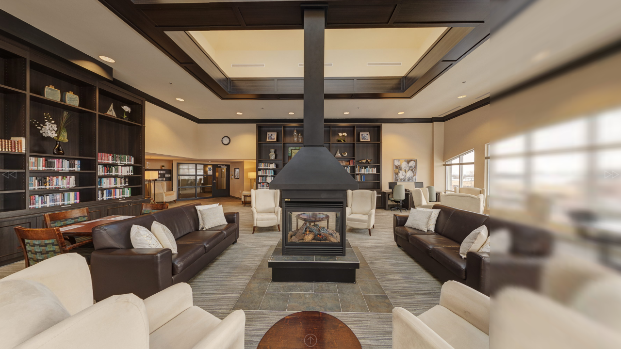

--- FILE ---
content_type: application/javascript; charset=UTF-8
request_url: https://app.legroupemaurice.com/360/quartier-mont-st-hilaire/tour.js
body_size: 159561
content:
/*
	krpano Embedding Script
	krpano 1.20.7 (build 2020-05-26)
*/
function embedpano(e){function ht(e){return(""+e).toLowerCase()}function pt(e,t){return e[g](t)>=0}function dt(){var t,r,i,s,o,u,a,f,l,c=n.location;c=c.search;if(c){t=".html5.flash.wmode.mobilescale.fakedevice.webxr.",r=c[$](1)[R]("&");for(i=0;i<r[B];i++){s=r[i],o=s[g]("="),o==-1&&(o=s[B]),u=s[$](0,o),a=ht(u),f=s[$](o+1),l=a.charCodeAt(0);if(l<=32||l>=48&&l<=57)continue;t[g]("."+a+".")>=0?e[a]=f:a[A](0,9)=="initvars."?(e[H]||(e[H]={}),e[H][u[A](9)]=f):d(u,f)}}}function vt(){function k(){var e,n,i,s,o,u,a;if(t.plugins){e=t.plugins["Shockwave Flash"];if(typeof e=="object"){n=e.description;if(n){i=y,t[X]&&(s=t[X]["application/x-shockwave-flash"],s&&(s.enabledPlugin||(i=m)));if(i){o=n[R](" ");for(u=0;u<o[B];++u){a=parseFloat(o[u]);if(isNaN(a))continue;return a}}}}}if(r[ot])try{e=new ActiveXObject("ShockwaveFlash.ShockwaveFlash");if(e){n=e.GetVariable("$version");if(n)return parseFloat(n[R](" ")[1][R](",").join("."))}}catch(f){}return 0}function L(){var e,t,i=m,s=n[tt]("div");for(e=0;e<5;e++)if(typeof s.style[["p","msP","MozP","WebkitP","OP"][e]+"erspective"]!=J){i=y,e==3&&r.matchMedia&&(t=r.matchMedia("(-webkit-transform-3d)"),t&&(i=t.matches==y));break}return i}function O(e){var t,r,i,s,o,u,a,f={};f[E]=e;if(krpanoJS.haveWebGL==y)return y;try{t=n[tt]("canvas");for(r=0;r<4;r++){i=t.getContext([U,"experimental-webgl","moz-webgl","webkit-3d"][r],f);if(i)return krpanoJS.haveWebGL=y,s=""+i[ut](i.VERSION),o=i.getExtension("WEBGL_debug_renderer_info"),o&&(u=i[ut](o.UNMASKED_RENDERER_WEBGL),u&&(s+=" "+u)),krpanoJS.infoWebGL=s,a=i.getExtension("WEBGL_lose_context"),a&&a.loseContext(),i=T,y}}catch(l){}return m}var l,c,h,d,v,b,w,S,x,N,C;if(s>0)return;l=m,c=m,h=m,d=e[P]&&e[P][E]!==undefined?e[P][E]:m,c=O(d);if(p("iphone|ipad|ipod")&&i[g]("opera mini")<0)a=f=y,l=y;else{o=k(),o>=10.1&&(u=y),l=L(),v=ht(t.platform),b=0,w=0,S=0,x=i[g]("firefox/"),x<0&&(x=i[g]("gecko/")),x>=0&&(b=parseInt(i[A](1+i[g]("/",x)),10)),h=!!r[st],x=i[g](st),x>0&&(S=parseInt(i[A](x+7),10),h=y),x=i[g]("edge/"),x>0&&(h=m),x=i[g](it),x>0&&(w=parseInt(i[A](x+8),10),b>=18&&(w=4)),l&&(w>0&&w<4&&(l=m),b>3&&b<18&&w>1&&(c=l=m),c||(v[g](nt)<0&&b>3&&w<1&&(l=m),h&&(l=m))),d&&!c&&u&&(l=m);if(l||c){a=y,N=i[g]("blackberry")>=0||i[g]("rim tablet")>=0||i[g]("bb10")>=0,C=(t.msMaxTouchPoints|0)>1;if(w>=4||N||C)f=y}}s=1|l<<1|c<<2|h<<3}function mt(e){function v(e){function a(){r[b]?(r[b]("DOMMouseScroll",c,m),r[b]("mousewheel",c,m),n[b]("mousedown",f,m),n[b]("mouseup",l,m)):(r.opera?r.attachEvent(F,c):r[F]=n[F]=c,n.onmousedown=f,n.onmouseup=l)}function f(e){e||(e=r.event,e[C]=e[K]),u=e?e[C]:T}function l(e){var t,i,s,a,f,l,c,h;e||(e=r.event,e[C]=e[K]),t=0,i=o[B];for(t=0;t<i;t++){s=o[t];if(s){a=n[s.id];if(a&&s.needfix){f=a[N](),l=a==e[C],c=a==u,h=e.clientX>=f.left&&e.clientX<f.right&&e.clientY>=f.top&&e.clientY<f.bottom;if((l||c)&&h==m)try{a[W]&&a[W](0,"mouseUp")}catch(p){}}}}return y}function c(t){var i,u,a,f,l,c;t||(t=r.event,t[C]=t[K]),i=0,u=m,t.wheelDelta?(i=t.wheelDelta/120,r.opera&&s&&(i/=4/3)):t.detail&&(i=-t.detail,s==m&&(i/=3));if(i){a=0,f=o[B];for(a=0;a<f;a++){l=o[a];if(l){c=n[l.id];if(c&&c==t[C]){try{c.jswheel?c.jswheel(i):c[x]?c[x](i):c[_]&&(c[_](),c[x]&&c[x](i))}catch(h){}u=y;break}}}}e[Z]==m&&(u=m);if(u)return t[at]&&t[at](),t[lt]&&t[lt](),t.cancelBubble=y,t.cancel=y,n[b]||(t.returnValue=m),m}var i,s=ht(t.appVersion)[g](nt)>=0,o=r._krpMW,u=T;o||(o=r._krpMW=new Array,a()),i=e[S],o.push({id:e.id,needfix:s||!!r[st]||i=="opaque"||i=="transparent"})}var i,s,o,u,a,f,l=encodeURIComponent,c="",h=e[Q],p=e[G],d=e.id;for(;;){s=n[k](d);if(!s)break;d+=String.fromCharCode(48+Math.floor(9*Math.random())),e.id=d}e[S]&&(p[S]=e[S]),e[O]&&(p[O]=e[O]),e[V]!==undefined&&(h[V]=e[V]),e[S]=ht(p[S]),p.allowfullscreen="true",p.allowscriptaccess="always",i="browser.",c=i+"useragent="+l(t.userAgent)+"&"+i+"location="+l(r.location.href);for(i in h)c+="&"+l(i)+"="+l(h[i]);i=H,h=e[i];if(h){c+="&"+i+"=";for(i in h)c+="%26"+l(escape(i))+"="+l(escape(h[i]))}p.flashvars=c,e[D]&&(p.base=e[D]),o="",u=' id="'+d+'" width="'+e.width+'" height="'+e.height+'" style="outline:none;" ',a="_krpcb_"+d,!e[z]||(r[a]=function(){try{delete r[a]}catch(t){r[a]=T}e[z](n[k](d))});if(t.plugins&&t[X]&&!r[ot]){o='<embed name="'+d+'"'+u+'type="application/x-shockwave-flash" src="'+e.swf+'" ';for(i in p)o+=i+'="'+p[i]+'" ';o+=" />"}else{o="<object"+u+'classid="clsid:D27CDB6E-AE6D-11cf-96B8-444553540000"><param name="movie" value="'+e.swf+'" />';for(i in p)o+='<param name="'+i+'" value="'+p[i]+'" />';o+="</object>"}e[w].innerHTML=o,e[ct]===y&&(f=n[k](d),f&&f[ct]()),v(e)}function gt(e){krpanoJS&&typeof krpanoJS.embedpano!==J?krpanoJS.embedpano(e):e[L]("krpano HTML5 Viewer not available!")}function yt(n,r){var u,a,f,l;n==1?(o>=11.4&&(u=y,ht(t.platform)[g](nt)>=0&&ht(t.vendor)[g]("apple")>=0&&(a=i[g]("webkit/"),a>0&&(a=parseFloat(i[A](a+7)),!isNaN(a)&&a>0&&a<534&&(u=m))),u&&(e[S]==T&&!e[G][S]?e[S]=s&8?"window":"direct":(f=(""+e[S])[g]("-flash"),f>0&&(e[S]=e[S][A](0,f))))),mt(e)):n==2?gt(e):(l="",r<2&&(l+="Adobe Flashplayer"),r==0&&(l+=" or<br/>"),r!=1&&(l+="HTML5 Browser with WebGL ",pt(ht(e.html5),U)||(l+="or CSS3D "),l+="support"),l+=" required!",e[L](l))}function bt(){var t='Loading local files from <span style="border:1px solid gray;border-radius:3px;padding:0px 3px;">file://</span> urls is not possible due browser security restrictions!<br><br>Either change the <a href="https://krpano.com/docu/localusage/#changebrowsersettings" style="color:#FFF;background:#000;">browser settings</a> to allow local-file-access,<br>or use a localhost server like the <a href="https://krpano.com/tools/testingserver/#top" style="color:#FFF;background:#000;">krpano Testing Server</a>.<br><br><a href="https://krpano.com/docu/localusage/#top" style="color:#AAA;font-style:italic;text-decoration:none;">More information...</a>';e[L](t)}function wt(e,t,n){var r;try{r=new XMLHttpRequest,r.responseType="text",r.open("GET",e,y),r.onreadystatechange=function(){var e;r.readyState===4&&(e=r.status,e==0&&r.responseText||e==200?t():n())},r.send(T)}catch(i){n()}}var t,n,r,i,s,o,u,a,f,l,c,h,p,d,v,m=!1,g="indexOf",y=!0,b="addEventListener",w="targetelement",E="failIfMajorPerformanceCaveat",S="wmode",x="externalMouseEvent",T=null,N="getBoundingClientRect",C="target",k="getElementById",L="onerror",A="slice",O="bgcolor",M="localfallback",_="enable_mousewheel_js_bugfix",D="flashbasepath",P="webglsettings",H="initvars",B="length",j="capturetouch",F="onmousewheel",I="basepath",q="fallback",R="split",U="webgl",z="onready",W="externalMouseEvent2",X="mimeTypes",V="xml",$="substring",J="undefined",K="srcElement",Q="vars",G="params",Y="consolelog",Z="mwheel",et="flash",tt="createElement",nt="mac",rt="never",it="android",st="chrome",ot="ActiveXObject",ut="getParameter",at="stopPropagation",ft="only",lt="preventDefault",ct="focus";t=navigator,n=document,r=window,i=ht(t.userAgent),s=0,o=0,u=m,a=m,f=y,e||(e={}),l=e.passQueryParameters===y,e.swf||(e.swf="krpano.swf"),e[V]===undefined&&(e[V]=e.swf[R](".swf").join(".xml")),e.id||(e.id="krpanoSWFObject"),e.width||(e.width="100%"),e.height||(e.height="100%"),e[O]||(e[O]="#000000"),e[S]||(e[S]=T),e[C]||(e[C]=T),e.html5||(e.html5="auto"),e[et]||(e[et]=T),e[Z]===undefined&&(e[Z]=y),e[j]===undefined&&(e[j]=y),e[Q]||(e[Q]={}),e[G]||(e[G]={}),e[z]||(e[z]=T),e.mobilescale||(e.mobilescale=1),e.fakedevice||(e.fakedevice=T),e[M]||(e[M]="http://localhost:8090"),e.webxr===undefined&&(e.webxr="auto"),e[I]?e[D]=e[I]:(c="./",h=e.swf.lastIndexOf("/"),h>=0&&(c=e.swf[A](0,h+1)),e[I]=c),p=function(e){var t="all",n=["ipad","iphone","ipod",it],r,s;for(r=0;r<4;r++)i[g](n[r])>=0&&(t+="|"+n[r]);e=ht(e)[R]("|");if(e==T)return y;s=e[B];for(r=0;r<s;r++){var o=e[r];if(t[g](o)>=0)return y}return m},d=function(t,n){t=ht(t),t=="pano"||t==V?e[V]=n:e[Q][t]=n},e[L]||(e[L]=function(t){var n=e[w];n?n.innerHTML='<table style="width:100%;height:100%;color:#FFF;background:#000;"><tr style="vertical-align:middle;text-align:center;"><td>ERROR:<br><br>'+t+"<br><br></td></tr></table>":alert("ERROR: "+t)}),e.showlocalaccesserror=bt,v=function(){e[w]=n[k](e[C]);if(!e[w])e[L]("No Embedding Target");else{l&&dt();if(e[ct]===undefined&&e[w][N]){var t=e[w][N]();e[ct]=t.top==0&&t.left==0&&t.right>=r.innerWidth&&t.bottom>=r.innerHeight;if(e[ct])try{top!==window&&(e[ct]=m)}catch(i){}}e[Z]==m&&(e[Q]["control.disablewheel"]=y),e[j]==m&&(e[Q]["control.capturetouch"]=m),e[Y]&&(e[Q][Y]=e[Y]),s==0&&vt();var o=ht(e.html5),f=e[et];f&&(f=ht(f),f=="prefer"?o=q:f==q?o="prefer":f==ft?o=rt:f==rt&&(o=ft));var c=0,h=0,p=a;p&&pt(o,U)&&(p=s&4),o==rt?(c=u?1:0,h=1):pt(o,ft)?(c=p?2:0,h=2):pt(o,"always")?c=h=2:o==q?c=u?1:a?2:0:c=p?2:u?1:0;if(c==2&&e[V]&&ht(location.href[A](0,7))=="file://"){var d=ht(e[M]);d=="none"?yt(c,h):wt(e[V],function(){yt(c,h)},function(){if(d==et)u?yt(1,0):bt();else if(d[g]("://")>0){var t=new Image;t[L]=bt,t.onload=function(){location.href=d+"/krpanotestingserverredirect.html?"+location.href},t.src=d+"/krpanotestingserver.png?basepath="+e[I]}else bt()})}else yt(c,h)}},v()}function removepano(e){var t,n,r,i,s=document.getElementById(e);if(s){t=window._krpMW;if(t)for(n=0;n<t.length;n++){r=t[n];if(r&&r.id===e){t.splice(n,1);break}}s.unload&&s.unload(),i=s.parentNode,i&&i.removeChild(s)}};
/*
	krpano HTML5 Viewer
	krpano 1.20.7 (build 2020-05-26)
*/
var krpanoJS={version:"1.20.7",build:"2020-05-26",embedpano:function(p){eval(function(f){var q=String.fromCharCode,n=1,k=f.length,b=null,e=null,a=0,d=0,m=0,c=0,h=0,l=0,g=0;try{q.apply(null,(new Uint8Array(4)).subarray(2))}catch(p){n=0}e=n?Uint8Array:Array;for(b=new e(4*k/5);a<k;)m=f.charCodeAt(a)-35,c=f.charCodeAt(a+1)-35,h=f.charCodeAt(a+2)-35,l=f.charCodeAt(a+3)-35,g=f.charCodeAt(a+4)-35,g=85*(85*(85*(85*(m-(56<m|0))+(c-(56<c|0)))+(h-(56<h|0)))+(l-(56<l|0)))+(g-(56<g|0)),b[d]=g>>24&255,b[d+1]=g>>
16&255,b[d+2]=g>>8&255,b[d+3]=g&255,a+=5,d+=4;e=new e(b[2]<<16|b[1]<<8|b[0]);k=8+(b[6]<<16|b[5]<<8|b[4]);a=8;for(d=0;a<k;){m=b[a++];c=m>>4;for(h=c+240;255===h;c+=h=b[a++]);for(l=a+c;a<l;)e[d++]=b[a++];if(a===k)break;g=d-(b[a++]|b[a++]<<8);c=m&15;for(h=c+240;255===h;c+=h=b[a++]);for(l=d+c+4;d<l;)e[d++]=e[g++]}b.length=0;k=e.length;if(n&&window.TextDecoder)return(new TextDecoder).decode(e);a=0;for(f="";a<k;a+=32E3)f+=q.apply(null,n?e.subarray(a,a+32E3):e.slice(a,a+32E3));return f}("gQ@@$WiKPvrd[UXFK^g(Fi/_1F09)hG-,Z(/tBl$F0R:;CNXvJ#=0'KBQS9LB6ARFCVY):FEA_S0up)nBt`<n8]8NJ8&-Oc0?GcK6(KFJ020F3FeR*qCVE0JH*JdM#&HmE>>-;tC3goG-GDUS7BJVq7'Joj5f]XM.(b'B#<b*CFiT9NB>,M&6[UGu6[hcO4FK#I3.am>Cm*1hEk9MvHF,dJ6F&]*BW=6(#<Vx#0n>($BQmUlBS]e/06[Y)(l;jq(lW&t(la,u8UaLK6-gPDB8]0d:4*(GL2JMoBSow@2[pe]%]IkfDo9S52iEK21rx1GH,+HP1P@3A-;4XI#&[MSYY8TFCjhjE0HqL963.(j2L&ihDYb?k1:K@v#=J[06[Uv26F8ij0n>(bCjkHZGd(U<%C.F;3IX/YEHPgG0p'>[H*JL)Ge1]A#7G4#2it)QClmVX1Pd$@+Kei1m,%AVC2>Sk6^#6%/9GKb#/W[O/wHeZEEWB9#IH(r1OU_,/pE%b6^#E*/5vV^EQENY-w#s'#?1_REHNUY3JgpC1rwxLDoZ3Wj`6c1/9GEV0nI/^0n-d+(;;.xXhj)YCNO*ADL#^&#^=hw5>;34#>mUJqJ,1PCm(I%Gdd7CC3;VMJs)3Y#0_PC2MYc-C56%u8?vI4A2t[_BQYj;DcLr_?r`pkBA3M`->n;7FhuxqFDb7.6cnvjCV+2)Ga-U,2MbMDJ$F(:FMMrCCOIC`Do9JpI[bs$rFrD<#ZJ39-^MZG#4F-w6,%a5G`x]C%SROq%SROs%SRRx-;7F$6+xl''ioo-#&xev5>D@Q#&YTN(/2)`FMVi,CVCwZ6ak6l(Rcu?7Wa['6#6O/hIrdu#&oRp,>8^pbxN(b#0_v2Ekx8wGa)j2)iwBV,gv9S*PtkA%)2gD1s+%&Dp?5$/rO@5)4&$A-GDZ:#x>ww#x7lP#KxCB-w7%v19TG;8w*0[:LbC9K5N,o2ix88&-a2pC3;X3#Y[mq'P[XbBQZCiBR)1q4,#i=#&GW:+%vtY#`QT?3%G*EFKq%9/t<cK:3:N/0=Cx?G-Qh-#>eQfMQg4T1OiX55d4WY#(.v621@-806]Us1kU?xGYDc*B6vCg2fsGA<juUnq/ETU0?8*iAZK@VCqf/r9tJgdCVF/e/m)XVR87FA6^#9&/8uT.=a=@M2,=x35Z&&l##,5P#%Awg$cKWWA'$0c?VCN.1f[pE#.%OJ@v4[HED.XpBX[uF)ck/A6Z-7YDGL8[$%$3JKM3/,BZ_<iWNnv'Cm*;I/w[$5$*7Zj6*`Z#6;0+b/9Gm8s`I-]G_=&8H*:ooFL,Pn6YxN0YY5],[S?hk#W-MECVkZ(HB;_RB>JE0H;YQcOA,`.#)mw)C6:#ML6v]xHEiA&GiE+-ED7u/B79k&Ge2,-I'GP4&RfIs#3@DO0?7M/G^u?j#(@d*/oc5n3D:9[FAMC3Cpp>'Ge1^&CQWGJF0TW./r($2GA`-8D/MCo&PUgjB=a8vH#>ZkC:/549iZuRC6JX2OA0,=B=s3'J*I#lGeDP##(hpKK8KZ%>HTBvDGrko6ZE*v19aqRRp(Dt2q2At6[hK.tA>Q%@BNnh1r%>?FB8IA0nw>[nSEo(EU*U.FA1VI.#9(%-vt.L6#J6$6stAOD887b#%LAe#=]mE2T-fo/r#X?4cGMJ4Ej3uJq^$A%8VU_(4?t%7%oSBH;m<?BJ'Cg-w-Yf0&w2l/:KI;06]Uq(/,R.'ifX?#$*Nh7^fi31NWVD3.N#Q(OI?0$9oi92j;%3.)'?,B5T6685(/<5[+6H-wK3S0mAFgO]@1EBrPdN-BoO>;,o[W2,32?H+eL212]If12_<v='#B:C172#/T)rk.&TJ6&PPO2HDs+$#EN**HDu@X)5f-O.>U)w##H1@-^1*###h%U)kg2b%)2wbB35.QBIt9a&:$'o2Kih,HF,<KFiru0/q),iB6>lf4FH*n#T*Q3DnCf8KM<;r,>rt<-w7V/6Dtq9G`ph85BSE?/le@8/ldIab&2oh?*B,s#;mbT-vLJga`_a.DQYC?Jq]#2(PMmo$4?k7B=`WrF(lV__f?/tC4H@jF&Wn3txJ6S3fTV_C2uY_4d2D:7<Dth/A#>B3Hxue-v:J^Do:,(Ek^G(FKKDq-YvPjF0Tf4FKpDl-GXPGBX)3gFDQ0=HF+h,FDPC*G-l]kCVXYu-Q34UB<QEmG]oXW12Sbv5^'r?,EsRI-vL66&Ihn^1:03%1:KE(6%,>7=F<8vBSWvw5.N5]92/gI-wTEX15>lW6$um47<E1d&%=^[08:ni1faG90nuL*2Mv&v%pF*NGBGIW6b/.p+xrvU##>xGrGCnZ2hB1m08FD2D0^g[2Md4#/?Knr8@L.`7?eoI5f/=k3`VjV1:]kp&I_@G6*sfl0nv-2-vDwi96=t9B@['?C3XOP#%).w##Olq/Sv]&%svR#APV1'BT$^>1qr5HCVFj8G&%(_)dBPX5^.e2ND<ToCji@toOwsBB>oH+-w;Cm6$um.+%xK8-w7qg(Wg<^'8mkYENtfU##1/uCW0d)B>.pE#$CsW';[=/06/D,#0rA9CVFv0CW#hQ$^lA+6'#QCDQ`]x*3Z>L'oQauAZ[DH0<J2a$x)T@2p#aH1O609,I0C7h9lOE3J0J^Cjtdc?Z_X#Wj[f019a3_BQZEj#(A:b3I)%ZD6]27.#C*?#+eBX0o:`G#+K%T6](f4&SP_+&;rvc0E2#_&)[FnQrRRt#AvPdPY=dbB=MI9#)c?l7>(YE6A?p$SlMD(3JAXI&*ct2-^)<aJw$9U#;hiZ/w-XX19a?d06iN(=]K?7%8A1kC@`LQ@AwI8$/v>AK#iV5$^>L2B8[7+6WtOR$#FXKCKiU?saTAb#@0#f'io@8,.(-Wg6B-06^#KEEHaqu3ei?=LNuJ93fBM^DKd4f>YfrC1r[uUDHn3WBbFe.19NeS7TTxA##b&V*Ncp>&#gf`-[iqt#DNRk`c?/WDMa)@@D6$4qIm-FK1mJJ&=nKc/8dYK#-95qC34-D-rmq^B6>eo&)KCf6b_E[D6]1t'MSF.*l2&N#[f.$ClmJl'nt]^ESCdPDMa&7Gd<76#&+65&Q>aF)R0KX$H<6sBSk^43-^&%>>,&V#$a_t$XeG@$q4gl6[UuQ6F/7w6$7Ol6atXi0n?phEJ]I79S[JOD`D3O@;[NH$`/Wb6d3DI$^dgs1:0PT(O9Fq41%/gp25Rv$^Hh,6_Eb>2KC.Y(h#(aICa7wFiD;0HGr;L;,ICp#`$R?K1>pwC8Yb;&PNF52hT2`8PLAZJm;YU'ifXO#4*el08i6p6b/,UE(tdVHbno7BGM,2G`n&:fpW?q.#&lVBt2*nH#2JU2h%0o*EA-31ni(jJvsJL#+Brk-b=Fk#J0x8#H`EiG`nWbFh#5oH*;//CSi*35^hV)CMWv[FA)[n$$wj2<D3BsJm)`>'Wm;d/r,@rO&OJS0tjHY-FIp@FLvX@M-(>'AQ&Wm#E1?a6bKax8>h.16[JjLEH2Q3I'+nHBQZ@I#*4&B0?L%s3,Lhulut1%6bI)&5eD`f:f_rc##M4)<m^-lE.xt.7X0*hGZ+nA5ev0,T1gB8%U<G,##Fxu9m2),621tpIoVSKCm)1s3dZR`D+l(%##0]Q-Ad@0#Ol=1CUll406fYU#YdGV2+oIRBuv'GGu_$>DQx+aQ*l`KF)3%SEG#;[#ag-nAP<0i&m2u?RulLrFMMV3Hb1]#&PW:J0BjJ)@CKP2#)utWEN)+r#?R$l'if[@.'7C+##S6$#M',b#v1N:#@8tJ$%$9::JM7#&PaIv#)%#aDRgq^,?>H$,?@[d7<E1Sh/8NP=]t44GfS+?6Z)q0LVeKDDmnKhCNq2$5eUMr@8%lu5aPoQ78=Z9Zso6MCK_p;#[T[0&V=GA/P-O[=Bco#$];vXB:/n[3dwOg%;](Q),am76`v2R#)uHm08;Ao(N(k4?@c)&6apHR-]*XT'7FN*1pCRa7p9AS#&H/L.qjC2$X[]%$XeY#$d-]7D0S[-ILHC,16X.p(W.]/<l1B4@?W-I(qcYv6C'eT02VbK$=%4s$[dgG:r6q@02W:oRT:0Dj`0v]02[]%/93/O/953W$=[l)$XeUx$[dElF*.Xj%87:c$W-oI##-ORA$fD319N'5,e&S'7DEEZ/5[%*F)iFi(rFHe'QO@a>ue#</wmk1$b^o<-;cm%:J:bm+&3Nb862OD-^*%u/9GR5F@67WDF=V<)RK3F;Stt6Db=M09M?R^78b,x@C'7+B8/6K<J`pRBJpw.#VdI/DM_ie5B8*gmVJ2-$rsOS6bYs^KX3+_-_H43:g%>:#$Fd/-*qES#>giP#`N7aBM8[v$=.;<#Ad,^.oqS&JlmDK*1U6,@t*.+#uux:VJ[QD=*.m'7C+0''T?_^Ge/Vx#a/Pa19DwjDKmf#<D3M9#)e/^:mY^m0XN</#)d_%A3Kwc/#R$P$X&k#,KF@w7;bWs:/M'x>uc9r$VbZ,#T*SJ;,I?C#$Xd)%SgZ($^l@RG`q:9$WT^('q8aB-c2;w#YYlFHAd3sHafe/A7,GW#ZFH).`TEi(/jwo#[IFC9j208(/D2O:MrM,05`H46,#M4KD69xJYagZ04+kG#$b>j#8(1U@=2@j6bBqSA'$Z:]?nBsFDPvM.)^vBY>vhfCF9G;>^bY6Gd,6l#%1U.&59jL8s5^uC9f@S8PpUC##GA6$/dc/.p@%Bn8=9;$W-(w1l@4<'28=8#qBIl5w=Y'8R)_?&PUxg)6O0T7D;wB$t*b>78=H8b&aVq#,5CN08Vj/&UPuW0NS@,B6?n])Ro@&0X*X+&QL,e(9fvk#uP;9BD)nN;dbNHB:0-QB:0-:)6HVE-*7xr/@/dt5e;d'H<(Pb&5ah:%qi?r$]2_;K+SApqLc$G%qT1;%qM>'),WP$$$mSg0BN7A$X=(7%p#Dq$LJL6:LQd/7Bfjh(N=<,cYA5x#^FOlWFZ*K##g>[$fGin3(w2;?Z^`/o4nxYC5[)D/wGeh%=S:tFmFEV8umus#_fcYK#iMZC9`6pD7OSwCNZtt2iX<;n9XbY2L'7u6]Kv-q/G7D8t)HD9m;M0:RXcP-wQs@7xNJN<*^MU9:g%]=Dg[;9T<#@;HWwhA#F@Vs)3TH+0K:i1r7J?l@G3a?VE`x1rw_x,=;OVFiVqI/AGdA>.&4_Fis0OYx%4gGg>$HB6=2X6VIMG*i6aPHEV#Y$FG6514`-:tx^N*sEU]pBet*jMIw%:,[<Ie'jW4k2S3D3Gv,*>O(/=N$D1P8Gd;p'*PWfbBYH-f.00tB6a+:0%BLcb/r#0srdXGL#$ar^(`:)3H+]18HEilK/w6=#AppJVDQPOZ#_qb8Eh.5@M.DkdFKf-LDo'>03(vfp08F/+#&@i;#%&.^6VQRR1qr24D6]<&C;=ML2e69pDQwpmDSQgf#=]]u3cArh%px5%C9Me(H+S,l#X/F)1q(T3D7VmXEk96%HFo-D6*;j7#+Qmr2LHgc##@do$X<[9[:,cr1l@b$1r.&2G+ouS6m,ld1rx.^Ek7_=1q19#EO-6t2NMesX]ph]?>MpnBR4x`$=5nH*.0d06/s%dCkL9BH*r,$CPb3n'ip#e#%rQx#%M9t#%rQx#%2'q#&Ifbu[12S6*a,m6>Hg]#&H/H)c_@3###r=%2/`fD%dok)6XZV(Qog&#$r=*.C*n5HBM_WDo((ZB6oU5B=L@EH+.o;G)IQ8Fis+9CVCqjCVr?].)033H$OJGGeV.F#4,:+J?`7c2i#`pU.cX%#>D:)l,sXHC9`gG-x-'`-GOLd%8:)L>')N]4*Un3qIw>u5'8'7HEMYH0#1r`-v=sM(Mp1=/;>@U#tA?GDo9j$Gb)1*;MdTaC:/52luLVV6Z[4YC9VEoD2($nIV_gj6#:YXI`[P+#@9H^#L>J`6vFO#BQlJ&Zw-PE.#9OkDp+_c#XJa[6*a,^H+[u>D7+8JJ],hDCVOT5CPLcQ#5'*EFAN/2#$c[f#tA<gFh,H%@=2@:Bu.mmFMLH@#D+VCBCm4_C54LX*aj]R)MTfIVL<nE6*F_QC:/+h%xIk]CU%`-#Rl4T1s+%UBta3.Fi&Mu2QqPF>%.T;#uuu8'x3:p%Gi/-2UMZVC5Xt,2MNtI$EZu9/q2N4QVJe-BLaDGC_`:vH4h?b*)%L$FTMY+/q07SC3ktHFiB,T6'W3i2SNc=+`cQ4/q07uBQ=)kDNl-1nq[E;C$G^1DRFPAJ;FM7(sZ`a/^9g)+*)D:u%&+PjFVblB>@st3-91tIX#niJ9<NI0o)'=11hNV1VPKk(/-w<GJ80O#2C^P1sLph1s`#'#*UKn=gGc3.'4q@#G6%'.)Bg4&TJxA.9:G^El>d*3IY:C#GDT9(JFj3,%3NC#2D;b@=2@IGd*E+#$jsq#2Crp@v2r*Gd*9/#$apk#$asl#$avm#$b&o#$b)p#$b,q#$k6H##-OM(O[d:(O[g;AUQDE6[X/v#'+[t3b;hc&3U,MCNu&X9nCp;H?`m589eOTJ`hBCB?_F'C57FF-b#Ph#&Ru;ND(M462U`0EJKWZ-c2>*#&Rx<RS4n>6/immI>?*O.$Hbi#&][NW(]D]61=m%98BBJ.#qD_#%L&s#]wpL##,Wv##v:oSP0[3SP0[5SP0[8SP0ZRSP0[:SP0_5SP0_3SP0^SSP0^SSP1>f6&>VIND0Yd,v>%q#La[3@=2AA#**,x2mVe?8?H*TA)%'SB;[PqR7psZ@=VYQ#**,x4/oWO8?H*XA*<p`B;[]uV+b4g@>%rb#*33#5H1J`(9IeE$1x:5B2S`8ZV1rB$rqe3#$cSE##DX1(9IeE$3_EEB2S`<TkorPTko*?#&Pq(`+Z#,D$0jd1:4Gn-[9G9#&Pq3[7iavD>4*X19ng_-[9l9#&PpcWCxLkIe6v^1;KA`-wS2N#&Yv_R7ogZ9%t>o1:W6G2L'5.5><8TI-Ldl@tCh,#a_I26cY'TqfNTQ6cOua0v>EZ0r0Z?0qO5]A52VvGBRGLHw0@]<H_me:Ng(B#X/730X<4U0XE:/0Z5K:0T_B]qJ,_^DKh8WCNjR-H?Vs6EffXo$#MdN@8A&3<JLZl6+e274n)jZFxaw=Fx`q_4M1Yv-%h/?#wpU6#$t=4#&Z/QG>&)P#AZ<C##-2'GYA-q2hg[M#CA1aH:xEh2i#nQ.=Exw#%'46#%0<F#[:G9#&?$C##68#IS9gf42`,,>uw&uCSLsG(l>[n(lGbo(lPhp(lctr(lm$s#*g7+9m0sJIVg.%H>N_h+AT590X*(U0XN@U0XDNx]<ADT0vPQ]0v,9R(g&MQ0X<4W0Y&_Z0Z,vGt%O-St%O-Ot%NPh#?FAw,(W9h,`AQk(lcFa(llLb.=Epr#?FDx,)&Tm07>OM##d@g%wf>SG_BI-G_BI-G_BI-GhZ]1GhZ]1GhZ]1GhZ]1GhZ]1GhZ[uIoTpx#@9*@#>TxZ)8:j2)8:j2)8:j2)8:j2(q/Nv(q/Nv(q/Nv#Y5&6JG9.^;YU9/Hi[VXC.JGC8dJh-9aG-AH*+GX)7pdP)3+T#.?Ix@$#a>GuuYp1uuYho$'#'?#TxGHC3N@)EHdPYI<T3F$6XYJBQn.'F*Dc[9n:+l$6XYJCk/R+D0L,UIWp<G$9fI>0XN@-0X3.S0Yg3P0Y$%FmAnF/0q4$*0v%.MI<TT4$+sWYBQmqwF(,-19n:LZ$+sWYCk/@%D.<R,IWp^7$+sWYDKfR'CL[@HH?X7[EoLQl7t8Et8w'S_0q>kG)l)ho2N92w*`[-d*`]Gc0r+512N93%*`[-^*`]H>0r+;32N93'*`[-[*`]Q=0r+A5/wJp.*a)B9)12Ki#Z_r/?sQ9I141Xf0Wmu@0X<7D1AjPN9<`'8/XKr7#%(oM##ts>*KiwX#IkcP2o/jv&53/m##p8>-,?Ka%rT:<##):*++-4T*PH^$$2v&q@=LUL(lY.]#$`7KF&jIW2Q83oCk&$P#$(`/85pRx#$l^5#_o4jDJB/f4&v>tC4?:h&53]K),;p?6bo+?(PN2x(qNnA#$1f@Be<`<0p9cU#$k#s#$ukX#>>M/*3QVO/?sdV%UCUm#&cw'JlQ1U#&cw'ED-EK#&m'(?r_VA#%K-x-$sJ&Hs9pZ.>LE;%:=@(%8BMx)LsQ2&i3n*3LTro3uMR%*m7GUb*;'YB8J4P0V:G@6]m/.BuJI3-th@s#$d4_05sA*V+rY]V+r]_B2(`.0X*.?#[B)t#&Ic&I81Ek:/)A<:/(hF&5bjZ+FurE(lb;@)202;$w2Jl5BHn/$s%DP$s$i+##glP)i0DB%>H6B@S[%?-]d5xCGd*,D#5Mdno=;.Rs,^l/w-_i2K_LO6*2P=,.Au(?alm]6*;G9+0n+q#gHms0WmxH0XN=F19E%A0jf;/BQv,J0X**a^20W'B^K/`0Wmr<.SN_Y0X<:B.SM8&0Rb`NGe&U.19oaO^Qf%RBSf=U0V:GAL.jJuL.j/lb@wV/pLq.8i+]KpWCwp9X]es2BQx-BBQx*CCk'?DC[`=gCk9OI#&n]XM+fPs?;(F1),_E;9X#u2C8`-fC3;Ur6^#BBB1sH#$XR;^##(7d.v#e'#$ucV##6IO(U0B9)29#4$@;cZ9Mm*/2G^B;#gQtOF_uKh'5TcGu%Bve1Tj;0#+R6Z6[<9+#?]'3+10?v(UPDk&U4=lDG;Nk.81,o#A%S8#aaSN6*fqBl--\x3eM1UxwS0XNCF0XN?@#)n,J1V$LjG-3=319N+AYY7?9CNk<<#+^UbDL#dA#&o++t],?&0X*(E0XjOP140.^CNbQ/#0h]51UJXG0tMX##4`fQDK^m1#52S_BQf6I1UfqJ]lN3g#Z,,?(qR[[(qR[[(qR[[(qR[[(qR[[(qR[[(9rIY30m`BCg(l]Cg)nE20>e#q.^bcBQf6GD0KZH:k-H+D0E9l][3jw0Z,K<0Y&[I>>?ApEEsSr06Tk?/qUpZI<S;:Cgqc?BQf6JEEE4S1UJXZ0ta31>-KL(1U@t&(U3L7#[%.cDK]Xi##H1@=eCSS0Wn072o(BU&ljSl3GW5&#$`f#rc.W`rc.Warc.Wbrc.Wcrc.%h&7/sG&79#H&79#H&79#H&79#H&79#H&79#H&Nhp(0T[d[1QEt50U=5Z0XE7S1Uxw,0Yg960XE7K0uAe_0Xs[]6^jKq-[Bpk#$bTI#&Gh//5.1?I<#=71Uf^7=.;A#0TI8Zq01%?:k5?^F*;Y]EHX[%H?k_gF*;AREHXk*Ee10B-;5Pv1O&oGD0[I3-H%Ec#&JO</5.1X1NELh$BQhh6b/&a0t2xQ0tW:.0tjF*W`ZKYJ;Zl1X%tks157='J;Gx;J9YNn&53C67X]R/0,=P6DL'g:QbA?70X<1R0t7N[G*=Dl0Xs_IYY5X^1JCa+@v2VS/PJFG0XN?d#(9*wBfKI$F*RcW0t2xB1JC&o@v2UM#ChEBF0#ABCk&F)BS$7h1JAr:1O/u:H?gL[3jP9i%opj^@v2V^BiSMr#CU9>96L;NC9.GOIBNWjC>8gj4K1Jr9<S>4EIRtmBiSM_#(9*uEX;`cC>8gj4gLSsERl,*IL,wjIL,wjC@VC@E_BcFC>8gY5,h^E%onRwBiT,44A6?WBiT,O0ME(KdrP+cBiT57BiT].2Qw0e/ldlua(UdUC.p50C.p5Pa(Upe1f]L>ol9Y9aCq?G#$l_V#$kc;#$l`:#%2<7###f@(nPG3(OoDJ2j^B'5#)_*CfPGiCfPGi8l^ih8l^oj4xmQKb@pOQ0X<:L3`V9@0XJVx(UI_W(Qa64$@2]g4:V@L9n1.(#[M(,#$lo+#$ln_#$mKp#*X:b0ZKAa0;W1I$#D6BRSP&_J):@o1s`Vm1sMPl0YebI0t3#r#CS,<0Uj^5CO18I#$t$*#$t0.#$b00#$mOs#$t'+#$t3/#'2MV2I7K@%SwRK5wkV+I7tdJVI'l_##51^#[;RX&p2./#'(?1*FB?1##Z(g0kcIK##d+gf4h//#%M/32P)&'1qV/h+xwQ9D67WmFL+5+2JeDf7<fN3Dp?5,Gdd)*Fb#R41P7-/2.-E)5_NK?_46q1P>b2hJZYPj)QgHN(9iki=gtw%5d5$'/?(`I->Yd(o7t;$B]O6i0X3-b430+1B^9`6(JFs*)H%/N$1JX7(JI&G5_vF1%So^]'r>844EW^D78*g-#$XJw&pT4a1JAI?3(tF$##R<`$O@MV6t1rdBP%<]BEqDBCTv9E#1O]wUkQ.U@Bk*kZ@Wf)0MMSR-;`pt%DY&@BYZ^>G%rSwR=,+K/%wFG@Bt0oB@J;HK=WbFC1L,;CNNx)4&#_k#)n,[2L(==#Ndl9.u`2VB>A2.07t7iCWS#b#&@.s##P&#BQ][:6asM`1mu#+7t^-sDo:%14kvKAB8L&QG.SDl29@</##dVkO]>f$C=aGr+Mt%?-*W;2,#_@@(W/XF#_vfYLMdQtA];t$IurTd/9GHZH*MI]HGFR=BYfg*/pG:=Ekw<JlAC:$#<W./J%046CPtCXFi2.35g7#_B6lc*#MqG:10=N]*cRTg06h)nLVIsTFhlr014^F1AS;4/##5Y3'omWw(O8Mq)g@93#?r2&0X+v<X(DPl#<a+5BShlgGdPm*B>AQ*IX#C:##'xw.<p<5#7P4[19t&w4*G&F1:.<k2ORw-+%w6q+&#MM6cuCd+D:4QCV+6'B=rprBp=_'1Tjdt1Tj3Z2hJ>.mb_aN0#90UDogv#J$CJ6#(.u[03gs4=]SnB-=1QV#&Ir=Ap&X;D4VkH6*ltj/we_TFh(+o&B-Y%(o+BT.'x*AG(rZ,ID_8cI=EmlGeB&_2LI38H,=3A12[:x6$4aq/lmFq#>Qtv'Pe]R`.X.$##'lu#'0j]Dj+T,6Z->FH+Ro=HEfZ;##(S5.v>sp#(r$>G$4oDC:/-*EjkVR>C%g($=X'w-vLV)#&HH='MNunFij(@Fihbv(ULQ1'jY3_4M>0TRSG]m7;aK:-Z1uV#/u5tFDaOnD7^hC#.Z1JF*`WDBXVKdHAQ'rX]CO:F,(E7.>Mev#/P6#B<Q$qJ&+'KD,161#Y^>J#6d3L7=@5(C%*l#AZ_$vDnO?$5[8BC#$^j+#whv*-@BOKDFuqiB9bTDBj-X5Fi/2i#6+[;+^/AlB6ll-$Z-';14r%-@onZK$s@382jpSe6bIod)8m$((4F;Y$6&uNCiax33)IOu#loC+SoJ0(/t&g@16)ZE4HMXv),1@q$&C$rH=QxZE`dfF/?X)IJ^'_e7VclWDR+3-*DGtL7#?0>JwgZvB::6t06MN+3J&sM9n/]6247n+H?M'#/r5e:20:RF1Oqx(06M^TAV_A3-@nLp>?CnJ;lubk0#0Vl,e^,@BmoHO+]Z9s1;@CPHLjA_1;I@dHR^&1?Vi#C9qm-i6,Yr&@Po:h2MOiZ2xdl+/r#_:1c]q@IX5GJDKTm5/^9fi#$d=g#15lrIYgfO3HgFW/AsvL#.ov06'3fL-;4MFQ<OB9#%Dl(###`7W5L-M?aun'BQvwF/PN[0L6Far6'EhQ0DPU99sT^=##H=qUfEFs8Eq1e20`I`#$3F38Eq1l1?okT8;R>Y7#>^I/t-ECQH4H*8s4u81QiHX7t%(RJ5v[(1;m>j20<VgRSE9T6ZccQIWn311sLv<1sLkL&Y+)xCk:2F#$dFp#+q0s96um(#(C6?I9AFGH<<IL3-[Q*IU)rk0<G558:#Tr#(JtrI]?c08:#QT#%S@2c=k+1/J.uv8J(t396up>8J(s;8J(t096uj<8J(s;8J(t596um=8J(sJ#*K%V8:#N8'M_pa1sV#-#d'fCJ;5j:%A>+w3/DgX8PaMo9Z((mA/#/N),MNmGjp3H6qr-'CV$Qp3Nu`r#>dPCB5nq1C2Q*O$W0&k$7@*)4A5vM.W7Ow>uc6.78E6<$xSC`=xh'VEftt1D,:DX#7)N<.'w_&C9`Z(KA?W7d;ZTI1;bmY/p2bm%:s<7&m,$=.'v(`2eBq/%p71K(WM#4(5K&*%U8w^Cm''`)R+Em(9f3b#[eXMBOChUBaJ9OC0ho/CjUm>#_-BX#(:$tG5=:@CKheQ>uc6D18=iQ,'['k)L5=k7^qhCHF5`c1U.Nr's1iU)R-a:#Oi_v&54eo6bUg?uY&KoCm9n'5eWc65e2jQK=EkT=324oCaOq213QX3/94LwFxkB[BN7&,C3ktCGfca+CNVb9&Sand&PsFd#:0bn62NBBKn9fgCju0)Bp*wlK<5,W*I(Id##H+Eep@$G<D3GE0h#KW6akhPD2Cvw16u);B6]YG%u&5K9jD%RD0U>%%qb9h#1$v&Fi;G$H?U-32QhJEmA(MDCqJ,tH?Ce2.SLK%.SM7F86Pxd7tIFh,?>Sx7ph2E/mk[>B=TFC,`o6g#PJ0]Hxvn32h-U-0u8mq97JTw2OdkkVKjanK7sa)7@PmrEfYwA6[h`EEe00p3.X8n/93/<6WX8806JwQL6XpZ1<)J76.7m%<J;$x`LvtE19NeZ0nuHRE0sfYBn<N_00BSm/:KI67)V<J1l@^F19Wk?CNs45<k=ax%9cI56*Hls7`aJwBkr_$I'&'0(U#T0(RUUt#vUc-A5#7^6`@jG,YooZ.`7g31hrPr%Sd)O>.6W,6+?Yp3K629l^k>$/94%4A]MagC;h_<>]vWo1pkdNAvgOaB<vZ-#(1C6Fo@Ht>J+LYHEiOC06ggJ2veF'Gc8QnHc:cb0=MF;8w(Ea-FIp0$WN*i(6JNN3P%ACnsMH`-c:bZ:kE*e#$bZ_#5j,KHFw]1H*Lo308T[V7Cq<A#q:e:</(Wx84Ep+84Ep#FL(tT0jh&_6&fWM3H?Hv&53M2&:>qm<4Y238*:=c'MMsNFiVA#Hpi=3b%W`/B6?tx/9FV$/sge4%igCl3'TQK8.d/F7xL'r/94L<JUwm+s(JW3BdwLW#eS9rDo9S616kxS2hIe'06Zul#.e'FJ7oqj(;_gJagFSZ/9FI;6^Y^0;9B2T5YM<##'34g4%qmO63[I]-[ePE^j5Q<T2`>^B8Lrg=ci(1Vd5%EBC6%O<-9Bh-,r-4$;?Ok#^9WRX&L7CB4:m,IWns60YpBfJ8YFG0p7Jr#$mMV##Gf57Dr9WDdQwX7G^`&bA<&b&?KPxCjr;.euf=[&5<qMgtE<TB6>Yg?aumo1;Asq(S_c0-Ce6a#(.vNB2flhIt=_t#$dLT#J<gw6_p[I06R@h#ex0.IX<KA0u8Zf<g'Y+E31dtqf5uF0XcDD8qFCK6]Ing7$T4MBYPtr06/CT#&SXu4]R&RI=`H]0q=]Y#p@-jH,+@BHEhx5J[w%7G(D?56_gOF<)*eS%Zu2GHFl>0#7CR72MY/A6ZN01TO07c6%B&A*)%Q/61lFt<?EsR</E>Z$%6L3J7xx06_f:>$$H;RPYM70#&[1iHVX?B0r'cIIX<KZ21?w,0Z#<1BQZDF#+ev96&eLZ#v:>N=iJ[u/pGE;HYe3:H%0@Nol9wM6;/#nl`i4=6^E[8#>loY1;td-#_Hs^16bs&B<rU(A]jH&AZq0xAVqKX/93/>B8LSb7tZg)16bsN22ss;#tJB);:v0^1W:pF6dEK#2L&=6$GCB+G-vRLEts1uFj=cn#l@wx0MFeT24]1l#C^=&:1F;G1NZ-w1qM:]1l@*/,YS8W#$mLm#(1^Q:IZS/1P%6;1E6CrA[#b]G4Yd=fl?;Q%Ss$g(<)5:#B'_E08E2f2l_T40#a3r08i6PW([dFPaQHQ,uwj@28rY96]w)%/93/^0SrNF08FM'6[_JUBQnA%&3q`^Cqf;vCrFsCJr?+t1qr8HI'I`:DoBo;/:'%<#>Qur6[e$h(3eJt#tSVuB1xPT<-CFI0UF8n+C%elFiV]+3)&kN21@W]B6HG]6)-TJ0YAn36+C?jEjg[P#Fd3bEmaXX#2L`xB8K[$6)%fd#(0+$3*-,X(N(A@Gdcm.EjkGv3KPY:0v@@N>dgKF1s+?h0mCtY10tt#IqN+l1LC,uJ6s;E05MiC$;f@*=f@LA/93/CB8I@,Fb$mv08FMx##._FG'8#^##5f7%b+jg0kXjgKM4,6@=OAI3Kluc'j+j$%:(p1#(S:W88fTY96M4W#4ja@.'R9w05MieG)'Sg+9,BR0mD$RHED;(?f#-m:NmfD?r`0_&lm,b@v3_g%on(.%;wuS3)0O<#+R37BQfBI#+RH,@v48s#4+.T6c$Qj7t]nkpM#r4/PO'xFi0fiBs<`I@v2DJ#;JN#Gg;+eBs<`K@v2D8)GCbl)GF(o@v2D:QrYSk1ro9h08:n[6`,XU#(:4-FTa*P06f]jIa<Rv6`f-q)m?D7,/x+s+*iC#*2OBR(<'gg9TNYL?/n`vIVqTu#v`I??Gx+@18>FcqJ#t^06g:>6^Y^19t#rN/96>GQ$4w:/r,CW0@h,,#xt=,8ZkN0##,2E#)Pk_0BaC?b]?a62mSt=0V+5.-@[h`#&Qosl>VG'2l4KuCUeqG$Vl&E??.BM6B-V5#DE=l(fe2J/wJd[=RCCG0p8Y[<e-_*C.qqS@v5KD#<W<T@v4$IFJiT_.%>7qD7+8/@v2Cf-@?xT#(KqFBwR6<-w<7d#3d=tcY_-M>dgQB#,s'+Fi)oN>>daF0NA<p3:R&R]m'ZABWD`K?wsHH$tUYW'YA8)Gf%8&b&)iI`ciA<`ciM@`ciuc:Pip5J9V*02XhqoB<PhlGdcL8%t(=/>%S>@.TH_h#**x_08Jl#*/Ejf4b'Sdp22aF</4,52JlUXB8c)C-AF5d$UXpO-^(B_ItX`N2MZRj1Pu_1?'eXQ1PuR-]=wDt9t$R;0UbJCO(*qWIWTOaIsw5e#@T-*#+ouOEjhfO);Rm<9t&gp2MdZh#2Df*9t$OvK#j7I#'be5/lui@7@G^n:lhCIB6HG617Ti]:k$K*7tRbb34^=&>dgZ<14T@.rdt5[#&QmB2cXYv#['g)(<G0@##PA88wrWF16VpG(8D%:(UtjV(W?S_Q_jGj2K_RA@==oW(6p82$P*B0165Y#&PO==B35.=-;cAK&ljjf$;Ml%GFA]_163]g2lrqq(Jv<qB2orJ43erT163;[>+-r8163>](WBBX(l.-A(Rur=)jm:N#LFw$C2uY[6wg/x1l@d$%p.Rh97A=X-u<I2?vvFIVM.$p97JI^1plt6%8dx1:3T+<5_NKI2IHN-1AV+=4+&?#4+&?%1B%B68w'Z9%qbUv#?+T6#8%T`B8K$h7;guPC3W.Y-^)b]*DORe$Q0br8qLJJ78*_Z'l;ZY+C%f*/RNZr:g4gK)K`U<(60;E3NlTXdx93L1r@&=D7+8bFiBlL#0^EUHGFI>6cn5:-?bE)#(f%bC-+@Z'ig$?4nnO+0#1]L5,gvsbxN@o7SFAW)Mg'?s(nL###ikj-vLPt#&H</Ipmxf*aV[/)RMDE#6Ot34BW5va.92KH)tiWBuX[fC#0Fg7B^qQ@uoEE1r[85CSc_F8pxQuGqkuTFB/Ek8VqSa3JTuXqkvM4HDaNUt%F,uEIxiJ@SSJ..1#wH3.>.d.ok?PB<Z*sH$97.3K4#HBMD4H@=C%S##T;C%;5cmB6nx-C;+W(C;4m4C,6St$^fM>1W*f:EOBoDHED.ADRF,pEoh]21[m>fFA;m%#fc2iGe2/3.#h,ilCQN]/>O^8RrHddFj/:8G_:<R#]X4BH,*l4HN5%*Bn^utBYORpB8Lr=(O6R44-2Y(McWfK8TxUp2MYf.;mrXC1OUtFBp*1#7YWXT6J;epBp+R%08FB5+C/M4#*F=m4,<vO.'4sq'rK6`Fis._+/C??GDRKW<b92h4Nr5d>'OV5BQv+l#?`%cD0TT(##<b9-G:kx#<a(#Ek^Ds/q2T>B67X96*Ef@#)>C$B<v&-+'r%u:4eM=J]M2#I&Ap-$XQ)cDKKB$#YgAT9qKVA0*rW90?>k=#$an410[:R#Y_2>20acX##JC9FKek4b]3JUb@nd/K3fO^SP1m./sx@u$kn`g1A1_OC:f^26iCC`TM5rY#'G?Kic4jQj+<esZVLZ)$(E^2@t-L1'kW`I#%D+'$&(-tA$d5nHcb8u$s;eq'pE*2%BpiM3k/Nf).%U'I`^h8FM[mY-CA4P,$P+Q#%Tg*#[p8t##wgj=gtv@8Vv5,.tOH^(QC/(8U<X-$+:k[*`_e(2L7->H#>'7/UT+9,55W&3IEN508<xi)JEN1Cju/Y5kADS4d9Y-#&H0+j)0cK#>i(5#i&jkCZ#>46*aUY,v>/Mm=j^4@=C1[$<A9Q(S6u#(;NhZ$vGvPh4r^%6+U3+,-cmj)oMH4*O4J'*HVat#+v')#^9-FBn+'rATT`f2Ka;l3-Jfh4,Y;/.#))]2heBDoS$kp6boJS/r#L43IaK3B8nf?ATTrj3.VNB2hn-/0ia.?'2/tv'21ZM3f^M*#$b)x#/j<]3dvw#2T6kID67$Q/r#I<3dxa4#+RE24EW+1-^N/rJTS?-YFp+1/rPq4@t'2H$#Dd-877OMFi)J;HEhx`2GF0o$?8(o,A[QQ#wr%F6rmdL%:B0AD,rf12Y.)&CPeDj172R'ATTrk4;CIa#'DB&ATT]l5':.`Bn=w:.V2K%5^&61_l`xF?BI9r2L)h97Z`'(B3cM[H,3u8Ge1k#>#</+4h$6bb&DJ8D0.5WEHH$20#;G?H*:YwCNO7%1m4hu$,9vpCU%dFIX5SRDopv05g>;76]p?w07k4ECO?,66Yw<:%VT$s:jpdI$+hCh19REo)6vH34b:M((mo*#19NeDBQR_<.%ag'=fSTb->lA_-w7Vk/q'I2/8]s:%UFD9/?_7D-wK6YFBo??0mA+xH+@A'Eg)9XHbR](+xs#J#+e>n08M9(##AWs=b):-7;b`^(N,]G9t,xhB]aYo-VP>5-rkY@#'4=CtxAvM89dT8s/Qme/q2NYBQ>H;ApU+f/@R$;#$H%QL3ee]CUxZ4EccZ-3N5ma)k<n((:[hY(67gi8$w6N8bJX3=KvA^AQ8hF&p`9G:fi$T-s/p9#P]SIB6AQn6ajHI*$''T6b&]@2hB@tBp6>7#;&*NBR+*C2he'/2heh5(fd^C2KaDP(m'JB-AO%4#(S@d6#?VU2K`+-0t*X;@r1&86asYOB6erQ%EstMB6?:o7)?jv-Aw$M%R($-7#E_aC5Pau21@dAH]m9hB6YP&-G`m,;G7b-*I(4]Atn(`3eG.='kt@n$Z8%sJ8PD-?rudL(QRZf.t,pL##*-B-&uv4%r7mX$Vx^SDhb=,0n?Au8sdDs3IY%9#4E[C),_I2#@1hI&nghx%91K]?]`1b/pEwa#&cfnC/GViTOox4[8ZTwC:f>qDo8$Y1q;&HHFo&X##XBQL66m798PhB0$bZsK#gX4`eu@LK,>J0W`dQR4G,)8t(k-c/uj8P@ZV/P_0F-c-^)rdBMOqv3-?[8I7u6v),-0EB6oF,BmYPIaEt=o4,tE)%$5kq3mi]4-x$9]8:GsDIbqdSJq`h5#>FcqJq`t'Jr8<.Jqs*1Jq`h)4DY$;Jq`t(Jr/60Jq`h8#>>^[]m1B82pmuB*.Jg/#$V)33.-+331`0vIoWXs4+&@,##vLvO%_)A##5/:##0fT(460f#hjWu3ner5-@Im2##o)t#qB=d8Kf+L9&qIf8mMG'1rRYMCUesiHSPrX6Z,?&7_wNS6*1N4CAx<<>$*K&Fi.*J+i//,=F)vl5BTY<Hbnf2Hd1<`0MstFHTM_j2hvNJ(&0(Y15A2.8PBYd#6=hjGDS(A&VWHn6YIvXTM.2&2MrsI$lX6&/sk/<BW4/T'S@pq2GF0uG/Sn'$b9o?Qsvu;@vE];8nQOm'22]:0?AOT#]>E8##qx_(kHt&)5@_U#LX#bZsR@I#$b>l'2847#^9ZI>#5>G#rKG?I)'[HGe1ftHFo43#$V@78p?)B),)6@.2s@uk'kHr6]5?+K#g@-#$2%6#O;@v/5-%[#*CCY0Qa@[BSxU$3/017$<K>o(l+SN#;.0K:9g1V;mM428?sV=3FVuwja7Cl86v[L4C&=v*J5S?$_rQ5t^#j%`,M)Q[vrut2T>poCW(=b[$.fC6&p0_C8kAA@>/,o2g:.ldw5f,##C+g$Hjt/32n*q#@@x&8;VO@#Z7[,217:e###Ygg1Z:0'j*`$/U^M_##?.@%%RsJ4D=f)Vdl1iVdkbJu>lrEK48/>6+GWZ(sFn.7Zgk_2+q`SaG@6-16p+jC3WF,=G^Km-B;Sk8Vu5jAr;Cd9Sm-6-%&(7F[mnU7p97l*GH[kB:;AlFiT9;6W+IW=GLC?0n+oD6^lTe@t*<>7x2-EB;g+/06/D=$#22H-`$T7:UOgdJuv.J*D@)v78*xg%sFnk`Hvc;=*.5pH*M>#Gdd)0G^cQiGF^DjK#g.JBY/HF=5?9VK#g.KFii[&##$`[-]w(p%DG?E/95?S0EV<D1715*VI)'T6^%hQQA[Ga6^seH/t=rc-FlOD,_`+q5^$h3J#NGQ$&h'q6_T6)(;C>h(;I]%.X6/j#%Ae_&5=NU-?O-N##r_8AxsK2G.VgC$twY.#*13u/pJR5#9tO[4xmNW4xrdJ/q/V-EHFe,<[8Z617Q6r#a&K612_R9El?Qg##,fam:`1w(/>aV#Q=_-%8@Xk%S[MbYw^<6/q0qP)Nm:J%<V]X%8?iK#)nGM/:Cv:%35G*/99WO&PPKoNK&>:2g1`+2)>5q/92p/&UAdTHrY6M7SEo<(1iiA%Tx'f3,U=+l>;B2%sEMK'2/Ev#`,U92TZ84^35P90Tfl[2iLX6%;f=^=L%L2(VVMd(;=Qw'5B1(*`[k2CMn'T'na-3>`do%$&r*S6*Ua1<g(c/6*_Gx<k-)$FgdZgQbhuHB=L+>6(?]b(k^.c$oG,4CNr%i(*%CC1<4RMElv=OD684v'kXIr-e6UuF0.O=@;`+D->n-N,_k73.2a@p'MKe15vCTe&ljDX'(7v22hR6:1lQw;GZ`rO-x3l/2L-w;1O`6###HnT$]JFw62(Cc<`NO.#)wE5J%q84#[7:WE5/Y^%;v5QmBVNj#+Tf`CU%fZ:4.,L=Bciw$Eeh_CTrNt6Z+3C:S(Lg?C=K:N(b7*='gJK=]K?0#crB(<`P<dCVJV.2RIDMn84/3(L2Bj#$usQ$rr19QE)Eu4cY]E@v1Rt=G&Gi4as/Wg6V,BI'I82HEiM3B=M/_(:'61$YKHdFKt]H(r4tv$S;@YI'nIw6k*NsSm#^K&StPD*H6)HCTDQwG,nK(#8eVlG)Zp6#&=3cDodvu$'uq.2diAmCXkJH6gK.k+A>VVG-m2/D-nnn%on%A#$lZ#/U`TMC0L[DVd*h0'MT?H=L<1kEf1m,GeVV.EjkDx5##x6H+@l+Do&`L#ZUl/)GC_gA5Ej`^M&?9##,f8%/KtCCA%XCH.)u('MTBx'MJOP#)n30H,._7$>^^P(/,k9Gq*6<H,.@?(+1lA7]X@KCGGsw0i`_X2HiY8)5]sh.xC%'##3Th(%b7e5dpHi'kV%>CffPg(q0hF2LR$>bax-])g71@+]Y/8B8L&<2LTMc=SPTrY>QNk2TdVHG75nYB>.ss/6m+e#>JBx7_-IDHDVWk'ihw*Gdd2B#*qn?B:9gD#s2aj2J<)P#-MbVJ$3f)&lnioC:Ik#Do0G[<cm:E3D9Es#5aGeDn*s(1:1MC.80fJ_9T,61D+5*784%$$tPs##$#VX&=*?#A6_x,HBK=Q#1b#qB41hiCO3eJ(97wd#ONC5dV,G-*)$EwCrFl,#9@[-ElmD5CVO^#I'IL(#*t)IBtxk^2Ju+)-s9oY*)%,T#&O?gCTob^GAT'x;j,(AT4&l/JSlI&;^.;oQ<kQ(###;+-GbY/##'2D(U+^Z7`W<IDCx`S-[ePn2/EvP1f^XP5_Wj@7a@EG10=N[%SQp`%:FEk#1%RZ2T]&)/u%T%-,a;X#HheWIWpcDTjX2$K68iN-,iN@#x8+9#%2`5#+&m7-wS4CGHF$+1sLvD$s$`v0o2pRIq)ijJ0P8+]=.BK0Wdl<0Wr*R2p.Ym=*=WU#[C@?#Ys9AZ+u;&G-lj)CPe1L##$4E#?:cPHFmhf+j+bp%W28^G+g(I0iri<%8rIW#CA_BjH>37##nl+#jPm5G^j@h.ZmOb%AS9v5f]`h7r4$=8T660+xs'h7tdg:1/%_RJs`),KD,A,B<Pp<#$]-3%TKE2&+^e,0<8W:B6SBLGkcWaDMBnGNjblV07-WPHtdrpBT>p(DLcPw1HQl%5[k_vW`F)WrcAjWC6Gm0(rG<Z(q_PV-Er''$EZx>BtDR#+xs;Y#%^m>(fsto=fTDmBst4.#9QgH)GF]GCPQT<6][70GwhWT?*QK(BM1*bVlu$4'MJW5=ASf&-C]O+#v3.77^'UZ:fLqt$>gpp#$c9,/Ur8tC__`Y*D?Tu$[l+SC(D=hpkL4S:9?Tb4uU,o4G>`V08F,H=*/Pt`,FbfBW4/8B2]fg6)vE1(j:t^)c_jslYno-3.sv<@v4t7pO7od1JG3X-GtPu*.2i?0$npx#_A%U1PIa>JZjM,CMYckBSj9s)2Gv4#%R_]2hmQI?x'ln3J&,P#_vd=4c5VO#$t*D#)=wr4be<G3c8;a3IjpJJ%0+'K698Z6fF;dJZk4?W+c_;CrOiR4FA_(A[6EB2iETR=ID4-195$2B=VTeHb77vG[UhQ5_c3(DoKrwG.b`Z#s*jC11:6QIC*`.$(i3;#$4[*#AkgS1/%hC1JHD,QE+H8B<vF'G-i^_#]*k</o],&B=q9`(/+oW#-;bbFi`Y)&PN1v##Yi:#7D>QTMv/6#(oUbFDi/JCprNo%U9*(*DL9YW4wJgC:/5L2he>X#`$X&G'lmFAm_1A-tw$l-v&afuu>'t##&T<$>BKEb@olDB<m*r%8coc$<wSDA[QF#CVUkD$0))7I(k)p#D<-PFKKZ2Gdcf01DiL>5_l8qI?Y=IIo^sm%,Gw>Do:#8B=`Sp$tYK%#(1I-BVlmXHcS?Wt]1D'DQRsoIB@P)Ek^d%HA;H;mE)]aB<ltjDgR1P4Dn>s##F5h;Mw<&3ILpm-ap#KCT`<j7=I+U2MV$;#*g2$Ge2A.FKPIY#@RV,4,Z(U.81G&.SM(T4CfGBFh*m0>)P:w2MUq8.ae$-&,]YM2L[KI3easLK3&>=>Bi?c#?wBx#B<bxHVFjU%T=6K#W,r//nSHh5?.a.%SqlD#I=JGDcL==,>8?Y##,s.#RFX<)e3Dn#&PNM+%va)##.0a%s)*J6b/#C2)lY@)Gh^/5>3#O$tEXB/VY%T-AFR66,?LF)q,w$$Dng;c=j%F,uoko##ufT#$^2Q$W4T@/?hTY#(%MORS3ska(k+PB>A)4%STq,1n1c75a5X^*DoGE12]Uo&PPqJ-wx6,G_V8v6&>Sq6al'+%I=43$V_c9/PH^;&QC$l0&$c=@Uq%&(jq4Y##%7JB8;IX#>xa12RIDMgR+edR7nX=8ZbWp(KQ;q#x3hL6ktE8@SHlr%5D`7F1ZJA6dX&UI_t%1;GSI`Gs&Q5I8L0P,>n*DG_VH,15.W>*)U.#B>S)qEt*1f(fbx#)u#oW3.*004c5;>O__l3/;-3/'_S&G4,,MJ2T]&+Ip?IV'O3h^#2O=KBuJN/HA44'$/9R712`0]CrN<-$@dq)1in#$&5<@L##OVj#*g0m0NKkAGbJJkQ*P,JH,+[FEhdv;%W;>[=]K*F##o^.$(2$4?r_s=.ohD]#$)hL%^TMdDST@X&:8*9=A/kRDSSrL#=^8=;G77$*bK,K##[*j%?qjs8Q?xVFoIo3;cR3t+KdZQicQMi08E_W,c/iuFhH,t(8?0-6)A++#(A7l<>Z4W<NfK`B6m#AX,/%&>)d%E.#1sI#%1SU#67)b;N4iO=Dh4-B<uk+6'Yok##ZYR#6l0i@'(vj5?^kL$@F4LDQS+o($Yt+'@@;(0MD[Ug1vUJ/ltMqL;[sK6dX>oF%AMx038i.2,nZ%BtDQk&POqX9;;v#$+L);H*Lm*GaNPWJZT$BBuJE#$;N(cC%)+LC9P-O(Uuv135K_YkaLU##@(F>&R91##ZF5t%Cwb$BTdW6?Z^c3D64Cf#,2h-CVD6`K#o0VEJ-R#5h3/pBQR`@8lp57#&J*ZX&*H:BW3Dm0#V7WG`Ti)-YY<Z#&]l@PY=BoK6V)e+pEIqBuJG4B>80%-S5c<-EhwvEcmCnlHT9S-F.I0FiSw<FhE3$+C$%>##+)j>&8;nFDfX4=)9(519k5g(9v<')75RR7YugeCY;QY#f=6-BQS*DK>&u]Dj&#;6,#q'$ws#'BR%b)/w6cV'22<D26A;N##QM.GkYaX6Z33LBdMG<Gl>x0Cm't8Ga+8?8&JgJ/w8EpA'5w0CuNjV6G>IE/$rK;$ZB_5.oi[M6)*uD20agl##[+eIbA(a26D,[#%^L2Fj1&sGf@uB6+xuJ_4oP4@'L^^.t*6#)d+Xj#C@#DCUx(l#*NN/HE@Z]33?a*-X$O_##@Ku&-+)*/96#F2JlUi+2Kl%?*@P^#i;=H4.-f1:J;L[9iZ.N,en^fDH%?l+h#[t#c)*@-n*uF;fw,ZEJ4HCH@K;9J+FOc<NmUV#$uZ)0QxkpB2Aq+0jDAn$pj?W6*ZTb$;LV,'MJtC#@T2@$#t.]VR$@;##84;(;9ZP$Jei&G_<`n.ox-[(qqp>.XXB8DK]*pD+m((DKB8kVGRA8%rBXBC.x/%#UKIUMM;lj'MSw%##7su#s;Qg.ogt?Klu;7OH'=G6ZdMDa4,pS(P#s.C0;*_q.Z$&02)kL#>Z1?(,d2#23iZ>#?i0#-sI_D(,Gus$s[4@qmQ+L#>Pm)#*BE_#@$Y##>W?G0qQ6(#F&]MJZbp8+0LN+/@B+[Cft',&**_xQr[b&D,YPj#E/Xfe>%qRDL6QC6;.Dc.oh&1#*3GMJ^SR/$c8a2Q:rBw##,P1/^iL$#C/oRt%O'@069]%HAuf]Bm>93J$^@J<3:AZBVJCjRDK%2/POj/18Ig`##7'[(Pi@-2RRXx)c_=:0MdPPC7p:SEPErM79$F$-AQUcN,;RN:J<I/GHO>;._F#J#$cdE%ShpV2NMOe+Ep`vDM`Fv7v`E(F,`8WH65A(BZO@]#Xgl@TNO8*Jp)g^:N@fC6O4QG0=D@[Js)x34&-BG:Q-UG2'5':6ZbaxBQ>i[-x;6<5#D*D#/U@D,wtN_Js*F<c)R_eCbpb,/o+gv:LX<=9f%)fYY5.T##$4^(qDIo#$r:XH[8,J34k=X+FP?V7ojv1.^qwx=)BXG.^prA$0M=oG%r,%##((^GK=Bb/xYSKLin1X#Cf;,B3-sp,$5x?:Cp*n1:nRiDo9Z-DK5`]7soq-#Cf(NH[v03>`)oB06h@./p<=r18P$n/95[A1qhvBHEiP:t@t<PkB2Lt/6tiG;hh:HGd:[L-vqd=BAYRN/v/c&.Xc7-1i-Q$:Fn,a:JD3^#$c^PKRI_TH@Gw-'ig6mFE:k>B8IiOGeo-/6&gMx.;V@S+_IIo.W.>@Km;O-9tJ3IFcaq`(Mm1.giTs9CVV'cI`9L=Ge2:S4aL[(%UV=d11kFM$;kQv%?mQw193EC*3hfo15eSa)jd>^06f177`X/kHF,2+R:VPGCVkMx/wQlWn=vRlGYA8=FbRcf@?OML@=hCm3.*9;14D3;5D6MKfqTE14G#,B2Le9=14av9q/NZO4+8aD3e<EA14M3:3IWN=3Hw?73IiK@^7)Gh2iWaA4gM`Ag[a?R3Jr@oJm->g3OCscP0Cr^6@CAB2h-U,6Eir$OGncYC8otW#45[LEJds?A#F*nu+L:_6bT(q0u03]8R?+2<iah6@uoU0)i'3cB3w6--aJ2gG.ro?Fj>D7*+qqT/Bg2AL;x_t.)[<bJkX^pk&Z9%(Ml`PsJiDT##5TR#'`]HI7x$s1<3uIHi%crBXicpH*;/-Cqeq%(/,q01Hvtmqf;:>##>6Q<Gk@xYY6I[184cm2PL1T>FR9v1B7Dw-(iPJ9lxi]#%.T:%#xp70?='FG-3wLB>SAwv#)DRCpsiu]Ti)?IC3u,Fj,dEP,@EB:O#h)C9B4J5'xpqC;r;f#'auX6[UH%BSg^EG-Q)'^7kD/BtAx8'iirjFLvbck&mi?#.d481Rru,0MVZ:282JkHEfpTD8.8x0MDJv##(K?<-WZ&6aU3$TMGZ,2OOYSjLb#`6EWD&hfob/sLNx+.n<tM6bA;'4EuD'C3O9C/quFeQ[LWVDTI3b2j+NY-@Rqg#&Z;Y'MKX22e-3e5(Yp60HlofK6/PtH*<aA&m=3f##6oB4+]pk4A6n>BP%aZUJW.h>u>'4?s6p=B2JYD;vJs'C99XW17s*m3(xq..(k#C#%)1U#&[r`%SRPQ8PBd#%87uaBjG([?b'g>)3mkY)6PVs(nuV4)5[qJ(s6G])4D(>)5RUB)3nBi7ZUvEJg4fscu]?RM+rGx$,-VT5^&7-1;x9<(;7.[H*r4M4FA^uG>&[G8PC8@BrqBS8w:CdVG^wq17iph#)Q3k6e?Er@Au]w4KW/.3)1$xlZo1>/V]DmCbu(.CNUuS@*M$Q0?Gdo%pu]p*g2LQ#=tSR3+O2WG8lX-mCE1O19YN/B>1'E#1ae.K6Z<]$*[?>h=W-W6Escf@BiDB@q'CZ17SS`pM.5i2MbFv(We(k1sb*1#MsF9>FoO>JuOc74c6V7;Ox7xK24c&El>ej#-r=PGei8.Jln5vcHCt@&7&if'ML2bQ?6>YFi2G)H,$]/%V5ZG@q'CrCXkV^0(0:p08FMhH,*.1##+UH.&SeS#$a^l##F8`#&YdwEk@=2El<7NAruf_@tE?>$Z%lO+lInTBmOLg27?s?B>7t#DoL1t(h_hC,>G[O)K^V(#YYE&>FoN?CC5)sXxShwNIa:*BBT>jK84&qV+ala0?I'v#@rexBQPfF#)#^TC.xa?&8Wp&Y>-nEC5L#A-?rie''r0aC5G<j1q(K/R84F,[`STK6dX5oFHC(ZCS:a:HFtL.(i$ve3DZ5d#nsD)BNlIBbbG#Mns3<8HFo-]>'LlC2oESEkC0BiCh-nW:4E84G_=;P,(9Qa#>AZh7YuW30$B<%1:kB_33l&n>/wl5G&fqg7(Rdt2j7sGL59`xG)9_aBr0UB6cGM+XiHX*6,8AC5-?vn@8'RdG`^_a'2gw?JU%6S5e2fo#15KIK83so6b1j@.XH'$.WwuhFcKp-#[Cun=H6r@19XE/)6[Og%F$JY6*GKM$9_=iB:'0HC&SNTP_sk?lvIf*##H_V(8=Z7-?LHJ#&Pt-*-s0Dj)U.0'4>>]$Z%#BTM?ZF1YMim-^)>6)2)FQC#F[@@;^s,-wQs6FjL?+#LW_t-wQs8.&fc^/UTFCGh)=X_7(qcGa-%=G_2$Q0kT<A6.mEb#,*d(5dn-9;eLXM=`sB'e8_@hIr3w@Lfd<&(N,wv(MqO1(j38q)Jja$(j60q)/RZ2b)#J)-F%*uCM[o'I8h2O9j)LLv$9?sDoC(:O'*6Ebb4YH/olmC*GH(27<9)g+),fBDRF#uDfrUh*d-@bcxql/B<Q*aCVFj<-TEGp-R:$`-VGr,-Ls3b(/+fg#e&/pF0/rv#?XgKB=2d+>xv(-B=O10:VUVaEEO#`g=V[@JPHA-%SqaA#:XFpJo>)N85:ta(;oC*#+fRoJ$0_)sR0-26[Uv46FT%o0n>(fHd6Q.>%%Ig>>?Yx#ZLf-kBMw7'O3f8##3X<#_?>RWEB:6##Y,##[7;/H*rM8EoLc*a0V(0L0$X66`H',$^H6r6`H5=$53a7IW^x2>]>i(1qt5r4-Mc<q2L1r#>SB)#4Mm(I'nLxF_c?2F00^B,uuIw)19Pe)6L,m#3mx.KM2GL'7l8IG)ZN,%qgMU##R8,)3Iw2QAx,VBR4X;B>E;4Q?[#.=*-d^16<5S#=KY[8$eYK<l(;o/t)Qi(UlCI4GZ/9L66#pDo7-F7Dg73BM9>/-VQ88B<NI_6c-X=,>8Zv-*74,/nV[n#&nl7WevuQ6`K'c(7Yib(7tGkL3QL]3/BaE6:5t&H(,,Y##+2c(N/,d&RugE$Vr=^r0EHk##+_=mw)EqJB3,5K#hW?Bp-YN##(_r-@6rQ6w(,K*`]mFGeV(p7<X(0+%v`7#uw*X7Zppm7/g'.8TH/*##As=->l9;2JcnMIDSO0FGWCx#Jj1)06geL>=(,m-^f1_%sVGq3N;1u=*.?lJt(ek(U$/0$I/ZwK#ic4/9O&],?Mad$+_7rI(nO&BuIn$Elvja0p[B06'%uD#,+G&2ku@a*L_Gq6(`]SCS3o.=JUXS92>Q/%AR_*89ffV#(.Vp=u9][:ttw40p7^@</F#/$Zgt8/lg8l-wTBWihmNQJ&dPc-w7)[0p7L<Ix'B$-wJF@]5*/75utot-Zj-@@8+wOCk8I:;Kvis*a_aw&0D.+06h<@#`a7dEd.#+J8vvu2LIX'),)07G$G$,4c#>(#(CL)6[/U6B<XOs1;>$p6_pX(/93J(,%#YH/:B=13g4SS-?Nmk#[Ar+#,*K`0Su#s9kC.x(0*]*)jZh_*i)M#$_(Op0o_w.10Q87r-b=04A;l^$Y06D2GHE71:Mh=#wgXI#H98q6[UxP#fM:515wW2+%vZN-S-KGVV>_7F,;a:2QJvTH;+[a06gwR-c1X1#)x%H4)uC1-Ve9l1:&H(L0Zml##'KHHYuplIDR1q1/'w417BaGNOsij<-_3Q92#cW06h:E#&GEP%X^tX17G4J(Rnjt)4PiT4*2[#BiVEY3-^(hV.2362MgDT#iB2qI)H$-I#1f906h#%%qtKu#v,,B#2K=6DMaOl2MbN;G>C)gB6>+s#:1:)3(EwQo(7d%#(/.lHx)./0Z,Gu4,VCc4bJv<85(fjJt3w*%[@$1IE5;kQ-pwp#v^;_'hDf[GeVD2%U'jUS??=Z2JttsB6mkI#rmC,.#onC(QKlP->lC]#YZ%B-EgXw*f.oDEH(we8%E'XFi/^uDo'UX;Gu)2)7WLI?*>d>06LC'-[9`Y&Sm7m$;M4^4&.8X5]U4'cY]ga##Oux(Q5MX&Utefpi7*./tE;=8Tw=F>$i8T5gNf03g>E,0ME+W),((Q#@0C##&J_`2,eAwCUx&vs0IV$##jEF#5/D8-w7W$6`IVM8%sDt<Vf.[B5Ubc..ggR4*tVK#-;-?U.v?*_J=orO'QDd:Tg)qK#hE6<a't%<a'6s16l(UMgSsA$<<4>B8KB<GDUW[G@)OM*H#D>?VU`R$WIi)#$`.5WD,U>4G;t)(lFpm6aUB^-[[uKd@#c@#[g''#+f&,Dl(Lk/8T%#fP.<C-t6S.;oHU#R;=q9YCQaY#+[KX06ih@##.Zo#l.hv&PNKa#&GK`(fbs3#w`Kn$._;S<-::(/94n#CQEMR<M(s>$sSKX.Xalg5ulWi<3o*A4N@V>G>/3U0>&6-6VRU?##6_i#0['SnS4=O:m@*F6c3]q#-k)M7t/i7$@YFXD;lPaGDemu##6os0oF%B#wo$U6]7hT5^jgq'mX@a)1xD_$nG[`</;jf<*gQ12i(r>%n0mIGDRal7;cj;BufN1Fh?,b#(C-25lu]70n#U_#J;6nnS#'bD5nlmG.rgu$L[x++Aa:M#%KK3$;?5?-v:<.#>?LQH^g`+3.tJp92dFrH;QrX/:K9l#$a=Q4^n,>#-%j1D,V4&VP=_=Q_9el7'eY6(WJST-vL`&$V_ga'wmue/U^/Z#@T;f#>_VN#vaji'2/a(#YwC#0Pirw#?Egh>aqFb3J$0o+E^2C7[[2M9;)Z><JauG-BBV*IVh_TiFxQT$Vh`U$&(:H1B%N-Dn@Yr0?AN_##MI8$@sA2/xL7Q)SPaK88KK(GX;OC6;0YVGf#r=%IGn9I^c<DH's*iT9h.j0<.Tp/9FCY##8j=$'uX.2mw+37<HCQ20UoE%SQn]#$_P+#Yb&[5bk-ehfUDaHxjjP#$VOB#[B04.8psF(4B2g##cM+7SXfPF]EOK7SkF1#v#DD(.]h;$%2m0GDRxZ2hAcfYYP8J$#=)Q#vk<S06Jj;#((bKO]?3gO-1',U[Sj<@oe2i;H2/7)8UQ8B:a]XHb.Z,3bYj35_PGM>DsPwB7']qCkZ_u?#1(jW*qU1rc.'A##$FN&pRlnEm%shDcW0J6CM=e#^KmN&ljKp##*fF%N%EJ6ah[*7=@5D6+Um9#38Wk2cYHG2jS<;J^TIH`e3p$VJ-%oDe7Hx>d`PTIYhkh(L@j@Vc`E&.(O9G.#%c1.adwV#BuRHVMu_T##%.6#+GU^CVFm4>wr<mCPdMP-tH[Tn:ZT&8laB%#&+'E'2/FL##Zr>#TXG;BQPG7##(/J#^TkEFj8@<BH%Uh-;6/9I].'Q&8(vZAci$dhh1`d.oi=W6ZE*E7>FX.BY/ME)GD9$5[4u:2cXI@F1ZbS##cu7ZA1ox/8e;#2Ju_i&ljRB%r>WF@U^X^##,2)$*c([2V]td<fqe16]wL#(8*72Aw5nGCTrP3$Zq3O(JH^<-w-?+$EtPi1Ojt%P>d7#8:<XgEf4:^CVM<aC1RT3(K7]]#rD&9>'bPqGf@+O;KVxb(m&vI#D2x]$ep-f)GMDp(4O;M>'sDm7':=t33>?Wqh=-l3ejEb.(''?-wQsNI`979Dt7kpB=KO3##&m<$<R:6eS+22C2R=cBaa-vG`o,(<grXPCUx1aL3+WE99)N>Acw9]AkxU]bOU@QWCwx0$H)qMVLK92sEVx/0?8Kn0kJ0T/6mx[(hUvP(L1EC(QhlP6+@YG8VpdwEcx<Ou=^EHSV.'g*+;gX#/2`,Ge1lGEhf#,BuJ3jF^']n$nZ@P5_P/3dtnEKXxejA$%u0?O]A$RH+vN5B1v94%xWv_K#iS4##0lg#?reIN+#3%1rRXr85/M]*Px,LEdNLh4cv8u%8:G?#GM3&EjBr/pS3MQ$<HV]7s9sF=FCmf,Z,/*SlKguZa+#D-V__H+iSIm<I?qU07*])Ap^5M=G]gx(k7WhK1oFd6Gf1T#-o`j6&n=a4Ge9j'20Zw16PI;*JFMq*+)Xc#$bQ2#-rOB=K+BP`khkr###G/%#4hh'MJ[r#$bm;##nZg3kES:5YO)NFKed/0#;Li#'Erh4%q3w8SStZ4xm#l##[Ne$X<[=78+>c(fc%&##>D,$U+Px'ifXi#$tg8#&@.Q##>Sv##:o@%$CTs;tXbN#&?SB##Pa&##5G.$t<R>2cY9c'if_s##Ffo#Pi5J@;ZQY0mAOU##Pf5(7Pl=&W6X?Hc`hK*PrSV#[%.86;/'=##-,MI'aqB'5j3KdrZNX2j;ghL5R455^&3?GP)GNN*g`80ug$$uBq?h8QDL]#1%xY1s<]FH&GOO%on+b*DbFT#ilAj6#LeN7sCJVGM#8me8_9h'MeOx%rGZDoR48BGDYQv,).4D#*KI$O&Z7.(3M'l=ALHG=sBPC8t^Ok6^#gN2ik7q#$:lO3/67(#+^(1reU@vnTCjo11_Jj5Z/]rf62k$-D*;%#)*Vh8q5E5F5-ux8qEkn3)^g_-<CJv'j$Pw)S'?r23TTT$<xn0617+&6c#6$<HC=B'l.4j##s<@##QbPRHw=uCprLL#@KYr(/.ri#[Ikd9p5gP.WnfB(JPjP#ETO9F(YJY#>P8B##R%H-Fm;.&mOq43g._=P`1<L:'Duk6cj-4#borf6_)pK'ifX//a:<WEk._IK#hJ)#?cg2)6NY##Cda2D6]3%/PJ?L(SB^1BX'Y5B8L=J&5h>L#,iv?n#)&E$X@;A#%Do0&QBWO#k;M-+xsG[=%jU>Gx6oY0#(iO5BAaMJu<;K(LAP/6xSWkGo(3h`2JAY%U%Is$^u_?=FC0Q'k1sO#+#=7H$gTr^vVwc2hEWd/[nn+7p1hF-Gapf-<tk?Tw+_.1;d8408:-D)1<0%#,Vdv1;d85*)%$)*)$I.&WSEj6[goV,C_S7(l3E,2i52C#@TmF;lG8h##_wr$L%`PI>Kg1'4#h_9i`]B(%+Rr#1N_/8:%wRH&63hEHkh+?VLdc=bY7uI?Q@$B5L+Ae@UE20@XRQCVXM-B6nC#/'0>k#$=vTVoO_t6Z.:aEkw=`,$^1W2jV6vG`vIw<dTOw@D:Jx<k=0A.*-j-#Wa$5I'H:IBp-DT.**U[-tgkn#$&3[#aldgYj%C[Fb5Z_*,Qbs96uO#1i6T+Jo+lCB=`Vq#%^<b<DJ=R#0.pv9_s/_8<Q*J6*[af42+r6]E+9Ub`:mu;,;64$e#caBu,l4@B`'2#Ve'+,O@_U3Jgq#(K$Oj(4FrN$8ltjpB$]+pB$V)F*JFWd<VjU6[Y;lDoC(<7;tsvFiaaD*.K.'0$&Fs+(RSE'MshR2i*9/Oa`hxJg+Po6<=3*#$#`J*4LN''6O:[hh::4#?%$q(W[w$296vT#'Bs>1hu(d&m=&+VhWwF12qaj2h@aw(11#S.qlWD/72w..qmIi#%1oX/57qK(7qc@1sWs;.SR4$#)[P,%<)pGb+FB)(/U7_$qI_66jJ?7SUaE/6`0QoF06k?Cm9a&T3Z$=9MExE9W`O6A0fC906i9.#$cbYDfa`&Iq?S?VHeTE.Vi)W###%6.s&A&#$k90#'4>,cuJ2>##9)?-&Hxw#v4K4-&9QF#uxR`<O#i_63eKr7BS))`+Xp>iv3Wa$<H0qAw*P706i%N4)gV5>^BmF2HBt3#I+;5s-&>w.9e*`#v:4v#ppON%qB'RK<ZY-JAVJ'#$U.o&^XmV@8$^I/m*Nr4g;m#CJ4tR##,n/'qAW%$`]xrCT/%U)nM[%&e]PCLwYEN#$Xs.$tH8,#I#=cY=orD0?GoW%1?<`6YIm`@N[7L@;b+l3d6Kslb*vN12bP588`_gBdjqOkA?V=7SG+U-ak+JZMwq[2j0^3'2S]r^;@TL-^);>$brC4BSfnc,?l.oTiPsJ*Nm?K;9:B9BPT8+a,H9r+3YrZKCO=quXxsl$;V4:308F,),($cNEd>3$VbQe(,%[Q$TKPK$dsTc5uk#F0?8+$)h%NP.WnfF#&ma;:.uo>#Y`1u*JlM7#.mZwno=G2no=;3S5^O^NDKsq$cHFSCm52uu5AoIfoQ,=C/#Ox;,RGK+^3Mq(:*A9H$)0f6bD)tV.BaaY%;1`4'md`G>:#X(V0Bf$(;H1hYv`T5g];-F*9[JFDaVJ1ARd(6boV1#+evv19Oj-#*N8YF*1:]&46J715Iiq-Vtg/4A?Dl#Oab<#(.8BL.l=V7Bop1#(C?SC5)faF*0'nMcF6H#%D3.#$ce###JW2)S&%:@ChNqGfgVL#[n_IS4sw$Cb),bCb),ZC_1Dl7#Cx]C^1j96`,X@oth<4p2#ae4Br`f$s*@'4LZm_K>94X6*i)+$/5Jc_]oUP#CU0NF:igOF*0%J/9i/:->uHO*DJH,1:%e$8?mHfD.<U+D07nf#$jE&Gw<nE#>ZLH1O(Xb##.22%[.3&uBs&D6FiQj#0HtQRS<r9#@D,q#BthrC.xe4V,+%R@E<iD.#GYP+,:UH$o%v[_f^'[B?2e96*2#1$9E-0>wo3AY?N?g@HS'[0?>jV5dx>'ZVD:F^iAL<$<pRG#>QLI$tTT<a`[AoFAWU)Cq*nw2,E62(qSgw9X-h6C]7eUB6YE*(qVaK<fc1PBW(<o(TAS4$7d:=BW#FT#wp0;&RI#&#4Xl#19Ok*@v4dLQ:rIZ$sVIZ%6$4Ym%BVmWCwvL7:HM$#A%sg##b@_,/1KiS%`%x@D6#x5fb[1#ue7<BW#mh$;TvD$PNMG*)%*4@87Q^F]W#D&U$7NC/+rT^WF9-6EsVbE)%(YE)%b81L@Lq##,)KIX>PQWfUUs18Y%UW-B#l0[2;01;Q(a(;mSO$t'637LBb?:4jsw$rwF/*3Kd`-Er'[6VYRj#n)?+1OUKO#BDVIDn(9f(W#B]&8V>oBsxM3#$s*NH=[+m0MF0E$VP`R2N%^d%=VdpB7dGaB;nv=7<Ba5.Wg4N+_S_U&5Jt0/TjX$$=GG>$;CV/$>gdM8W5XC/976/+*;=&8TdJHI@toOcQ/<j.UtI4:(%0p[oU[F#AtNcCMk,ZX%t5S##'0g98c=:5Zx.uR7tn:Jw7AP7<sO1C5O?A-x$HB78*m?2oiDi$[DbG#Z$_mBug#IK6Uhw3,DR.>Z;ft[Z(E+1C?9p-b%Dq<jxO.K#nal.<R`w#Fn?[6*P;c&lwL]-F>2#[vP@@I`caO7v:j0C@&TO11UBD0?83>Q>Ua0+]W#;JR:Qe##xW1#1Om%:/`i?,uop9.$uQurFhsmZWn.u##)hZ$oImr1:Y2)#p^lG-c(LR8qh^`GDTtfI#2lZ##9SR7v;DFJMJ/RJ;IghHwU$mHwU'dUirQ8BP90J@#5.n7tK3DI+]L'(JG)&#&JI0^X/?;1J@nv##30B$B+tj'2/FTA6tHa?reQ,#OGWp2iurdJ`hBdJ;J8u##)q=(75fkViZ`O;KkXV:Pk74#&I)%V.:_J6P:jm=Ed9M:PiZ`#+R6>08E?B?;AGGGE4iC6CsSUSvtdB6$82mD4WuD<Jb;+#+T1Y1NcbZ#YZLIQA^qBJ;?@a1s_lG%Pf$117ghs'ov^n'n'FZ8U,QLJO^_c<JGL[<Hr>@#6^@-J;I'fI#1GHJ7fob8Tn7UK8^ij2j(/&[@M<(D22ce#*'ko6bL9,89K:+6XToC6'W-g#7G;V0<I:dJ;Iq(Bp,95JQuOj)lKH`;Mg_V#/O3(J;6LYJ:@Q&20^[bI8)xv06MT>>YL,l#`w6M;L3ST=F,4[%SRM+%SUAt8U>WG=BljB=Bll615xGp1sVY[1sV[h#$tZ+#-U(Y1sVMW(/,@B(/0qW<Jc7<;L3SR>YH*&>YGw#>YIM_1sVS[#%q'$#%Kdv#)u1I16U>=HapTH/xNU'(/+_p#@Bui#$c@[,?w`i#Anu9u=qfG-^&I?-vqYH##$CJ=E5c$/tqviQ?Z;aIWxcHIt?mT#-x<Q9R:s<9R:xH-&u.(/t?0<3h)%fdVG;*b';MhB?<W0*`[jeK@9h)s`3LR#)c[3<RUsQ#K6[jK>qT_#Y2#cB81-90#h&k11:5g-$h8[)crK0(fu0<E`dbc##7<e)l4KD#pEYV]lE@5<I/oE<WE,)$;V4g'2K/L##-;@6Y$1%]P*#-#&Yn<lZ;jP1qow_06eu1+0vG](nPS7(;V1%3P@SmTMGg%.v[&SD2FE_#uG,f0<mr;0i`ep$WGU,q.nE06^#W3J[ell6+pG,6,Gf$+AjjJqJ<du6d'(4L3OmY/tRw;0=#5]:O%&;+]VpP#%)4h#-DapJ9XY<I^jrZ#*NuY1:Yl<$tEXIJ6Ds2HZXF<##6=GAqAKdD2ERI#$GDB(:.V(0Z#r;$XumIHX/ER#-D<vJ[7MZcuJg$=]pAK#@2>T$;xvM#,`T=Dwdcr1qqx'-]l:R$Vrt`#DaFf#>G2K#+fDBDgR1H#>cu8.t62q#$cX&$=%d&##$w[#AkHUHwlw#:JM.0##S&u+j[ck8[h+u1?S_uHwA5=#[^9A#`-=8JD_K74Ad[>=%jVM0Piok7SYomK:'/P(7<w8-FlOu##:bp(W&qN2SrPQL/&ln6pG870qOB>07,I>:KebvIt4J?Iq)k0C:cV<1sVYRWD<M,#+n5n=GSA>#(1ZNJAe/1/tS$<3(tHq#$mLh#&Pn?>a(fD6Z#O42f77W#>VO-7agi?;a=cnI)5sCD23:G)&wkPEeDGSEeDucEeDxAHrlD[QFxph1;,<h1;+E+35x,$<(p'E6cUBA#[@@h6cPQs#(A`T62:P?6dM4p$%>%b5xqFL6d+bj8;Tq';I0?_:PVMX#7bFnEfwAQD2D]QD0RU:#*'l/B67tEEasHQGuo?R#%VOb##NQM35%JvV+jrd6bN_r-F4me#[a$Q)f=Bm4]`p]-?t(C(-is56[qlR4G,,8B6fNM26g6U(/-Eq1U%EpAvx4JB?4O/eGZF14G,AH5CYP.#4k[(/:KI84Fg;I)ch*73-?R24+pVX3IjvN6*<A&BZOYM##Gx;%vL?o)c_R*##>So#GV;o#(7rN2i3^B4FpAP4Frn31f]3p#*q_(6@HM/$8DOt19sII1;.IhAs.rN1UAPp#&J:3=Q^Zs#(C0>GDQK/(/,=S+xsar/ld=j#%;P,#(]@XCNKPciVSHB?V`LZ<jx((1T`GP#<g%*1Tj@Y06ouY1sLvXdr]p21sV&Z1sZ06/U1cK88NO;cwM%1NbsbN&PO%kMogHX##^?I#DsM=/95Fvev>h-JwZL(#[@@gBQZQZ1g0pM3d.$H'2/xPk%L#x4%qpSB4V'dGfi@@F63IK2MwjY#PSC]B6[lm#[K[E$rtN%#weO:P#<O:13NZ#BQZ@o6vDw.(fbvb(N<v<85'?4#%D7*#%(h.#v8$7(5E2;#bYWvW)k(w#%0Vg&Pah>)6FBP-^)8nDGLtM)Qb^W't#)Q(s6e.%?CKppM5Nt##@6`#Z`(5),([Mh_=A<&PbEO3Mo6k%omxN##,G.$/d.s2+x=NFAFYt#[xI,6ajGlZ#=*:K`H,'%on&;##,J/#bcU$WrQPh##Q@D#g9,e>-Nw##3/4'Jqtr>$(A8JC5:8j$F[=BCk9aMEjVW$'>6QQ1U&t]6G>P$0p9FoCk/$pB;^bY1Tbn$@rUk[@CRkF5]tZJP8#e,GDVO@-[](F#]#6*N`EdWVios:EJ]=[Ck9DbRD2uA0nw>_EEWWQ0i`Sg##$[T7>GK11f]'gEY]`:EHm9/#^(q8QO+oU6X9^*6*NMl6+?nX)Ju<E-v<^D097[)16nC/#XfZ^6xe7IVe(F4:UwKbF,=MKYYY[2g#Bld6,m%26,lFABQ[rj(slJ5(<2A<2o1vtY_^Qk06iK&5[bZ)%W4J*IBv7n1;,ms)I.9d$sK6NAtFtq19sM9)cc2n2hAfeSP04M#kvK[K68Sq6(icEo>-ofeI/'g03]P#V+pdP.>a0.O&'&*$Wr:_D6l8nD2Dp596XkQCT1TM#9e^50s]I0JplOl@BiCC@uS?F12jhmfVbU3)HL'L$w@lASHCR]19v:3)QmU]#sNa=C<dh[Ck/%=B8.:m0t2tvfl@1#=A/e*B@[[/kH9LY#aC3xBbFmF#Y,#))chW<<DZIqBnF9D2hAu^6=+0n'67^;mxZ1hmxZc7DEc=4BON[26+;Z&#;W'3DKgo*X_#>ZaCv#--AvbG).%1WSP?987`aDbBs)W(-^)?0##K5_#@7tJXAK(b)0ealeSU$7$>`p=PvRgg,@c/d8lwq;(T45&#-qe(Qh?H918il`(9&MQ#@@IG32EKg2]eHn0Q_ssGwFxaT3Z*B2eA+g.Z>k/I<Rfl<m@/K1;HM'(6OxiQ@1HE0n$7*/:@xf5E7o7g;gIt4UR@c6*j`h6&p0,>@8s418Y1^L/Kc=19EC(%;PsMRS<f/3a;gtQEaTpBmo7+/w6C1W.$1M4EtN2/rH&831O3f19bvHJ;eeC6&s`N$nQO0CSr/9b&E.p#'a;GRoO&/d]w%]0#5Ej*3lB,%8-i2G81+r#`$??1M'%&D2GH$BZMm[1N[/;#0xk96bA5Y0XH_A4F0#TIB4:$rFhrpW(o>aL;H*e@=`_@3Y.kp1sLfx06s]B#$1fA2e:WE2J_'2/Hm:C+ACwJ=+2_K6[uxLG-je?16OfPq%0sT072XEqJ+)0DK^mOFGY3qI<K:Y7v;+n#$d<]Y&#T)f_vR/8TtiGq/*6-0uJgf0#B3]06`8e8TmN/0pn;nG*Y:]0Z5WdOOY`eA$5vMI'3Wf=0Mh&#)RJUCO12VF*B-f0TRa9&lnA%Hw97V0Y4i3(UKZN#II?49ivoP6oJ]519Wk:$f]k<:k4XH%oo-w05F<fAEbNK##,;*q.Qw10Q_e38TxeU0uAafI9?Q/I<KkL#&Z#h'igeA1Ktk-/?cA[-GO(,$=$E0#_f%n1YIB60v>Am0To*+'Ytg?^3e_>#*1ke6bs_ql/9EA6*aVF6$6Y'I<I%+#Ws4)06VJo89HGu1sUlt0tW6_DIaa`J>GVk0Y/dB#JOg(3-?_?0l(-p3HZhw1Queu-CoR_$ClRmBQo+B#(0n1DEU/lBSowH13Y7g7#?)4,$ZjPHX&qV#-;Ek6]$a(Zc]>h17V41(:+6Ll^]ck6b%j417VRt@v3Q`###`7<jweF1:^/D(;xpOb0.Y%0nv-x6^t*^6';=c=#C(q<mAt7Bn3C9U3qI(C-`lM98QKQD5g%Y0n$6xD>4?_Bn'fe<eo>,0WwsLMh9N#3/;+49gaD^'MUnD8Vq8j$vA#GZ:lrJ1/1$S0t<]%&?f^lF*Ber.81D-M[;,R0u@GPH?Eg,EHarB7oap8K5<ZBVJ]0.1NX=7(svrd2MbJhO]K2R/Ak&vB1spcEHd8RD22p?#/OmYDKeV?K?,1=Bmnq@3I,)6Cm;li;*c;@CNZ[b$>X,M$;Mu82LPeG1IrLLBbO9;D2;fiD0IL`CPbe'0X3-[B;^CO1QuqGB#J84:q2:Kidu9vN_=o@HZrWg1U8H[/=qt82Kk4uBQRIP1OUhJ21I3;14C_H21I-814LeI21@-;@tCN#*NCgHCso5q+&KXW(O/5e$uggLt9T#H#wi,9#v#X1(3s>S#q20ICw'992j;8Z$W6wk$Y`AK#JGAKBZMmn8@t]'EKU?0VMg]d0#T*L06`Xp)muI9/:BXH<E1Q)9kIq0V$ejeE`IU@D+^emH;ZJZ3H[V$#VvIcCNtHIIgKIW8PCuW1:/02*3JWJ]om&1/@RkY/x3I_X,4'513nYlIW[^k7BRG19R(?/Ik]k>2hR?7C9ExN($Ye,$;/BG<YH4a(02*cWCw>F;G:4t#/_RYD35q0H*8X5NaJvDF,Ohvua+.h3-JojIYV_;%(qGD/wfe$A,-V*1NY%_&POn4Cjprh$rNG*F*;DT3-?_<EFNO$#]Q>B#Z@h1-ck0T#EC@N6bQbq33l0NGAIv-;xN)d1UJU^;KEGc9612P,&LrxRpNS)@t)(B),)aB2LL[c%JLO50n@;a92#SX#$b=-%Sar)CqG]-6bS;PVKmI4uEi#xC3^&Pq/,wvB6#`q0#Bdm@BD`]4gKwE7#K$;$=3_I3D.c**)$w'jKR0N6^PB`e@:CXerqM[<`Tsf2h0=p/?qVM1;SEC-ZkPw:JPoi,eNfg#R,6U%TEHi#L%M+@BEiC5,i`E#<h(r6b/%mmd&tR,^,&aCu2x/6b/cA30XcR86$A?9N(xJ9O;1a9MFo#,IA7k2Rcj$.fNvk,>N2^b0[2-@tDR;06(HUF-RpL@C0<p/spw9(/,k'1Jx3d;G84L@;Z'LQ3.9g&]^ZG18]WLJju<85f_[?L3v&)C/Y..#(LmW5bPs7BuJ?55el0WoA@Q0Fi1<X@#[4?C3UGe#wRE`9<^ugHbn.qHF,a-BNG1;92$VUCK_`L:V(`6<Nmc,(nQ<-#&=3Z?<nQV3mEl>I'G7hO]^_r0s/;r##&Ta6&&IT*)'&3?]WT=#4,Nw?]Ul[1;%YL@s`eU#/Xpd19G*$>9Nw(5fU^E#%UiQ#$lfj#(9=mCa+hi3061*$s%gA2j2(1:%&*m#%',q#%'/r#%'2s#%'5t#%'8u#$b)s##$A@8['uA=Ss/G5g%>A4+DL7(fcUCBMD0jFKfau#H^cQ5fqsd6nP^kG(t/5&POwn5eD//?%?@JD6Z'E%BjFIFKq5EF0Ri^>>WcA+L.PD-?tZ?#(1W^2dx4O1;qS.(3S4#q1,r;4+T>GIWx;JH?i646x6cX6[b@-7#FEg8s5nd96c9>/r#kJ91:*v$c]^TH?i5u0TesF1;Z2+EfmjL1.:$d0#0'206T[9G?T2pED-ro;cpd.6>f=tKiV%U$u'Qm6bwlE8$lFp1KP_b1NYL<6Erup:O=<lnd??ZJXb2`30?;A)Jr=$1OVfu=dPSY6CUJKBWYnS/tTZe=?HuD1Vc?W@t;L;96Y^jCN;iP0u/T^/xjdo075=_/q(mq6BSZZG./sn0tjBZPZJvpGN*hA$,]w$6_'$Y/:BRQ7?^mm5^h[6.SaN=#M_sC/wn-rH?b;Q.#Vrg#*<MN5fwf2-[9lJHVC.W$^+l36*wRw7x2#r9E5&s4WQuW6B6HB=Udt72he*F0q*pMDJc7(.)A's.VqQdBjhtu6^QPb6ARta2dB`Q2hA]^8;^Tm/:B6d7uaXM1$r,-FRso:B66%j02il089HG^'2g9C#%ek>P>*k@3N3<h(O])C2hnB>+A<K3+A>([A#D.o#$k'6##6_Q/:`$C##.4L.&SgD#+[d406^0^#-q%;18&0d,>89D##$%@.>0.4##7Ef)i3<?-@IltM-McC;,Rh43Q->v^ipmQ1j*P>CE$@+CNb0?BQnvm*)Rcr7X8NuBJL?x3-?bbJ6W>M)c`P^#W?U8@9af>.82LK1O1<N++6he-+?QO#w'g),It+D$CUtZ0Wdr,#&@lO##Pa/#&AAX##Yw2##$&cKiM]R(Jk`-IX<j'B6>a=4%qZhBM8T2%plJk%=]A#IX`?%`g[3:5`^:)G.VtM3-[080V8U006_m]1khw8.K:@47SFDP7SH.&C5+Hs#(oCW1R8#v1OUu2#$1%o,aviG%/h^O2g8Y=0>.C38MhER#_m]h-DCNNmrA@j2caeIB8A9w3-nNE7=w4R4FT/@CA7hx5dn/-*`]B(0Q]7;GB@8K6[_SJ*DA`N0Wdk6##6XO20r-7##.%81l%#[-xtI6#$<-S++cfB-xkF.##l+O'.t921QVvK#:Zs_/ld=x.#i-=6+sT:*NeJ?'@w</0t5rjGBwid.s94O@Da1^#(:F9H<_HBBSUT8q;wB4a`]9l$>gdW@S?n8/r#q8B7$SO-AvE>#aL7F5_<Z>#U'7Ra`QYr#Z?+T#<l=dY=p4*sD.Bl1lRK?4+r*L#Z_r67od.iHc`tO&Pm2.%$:O.0q)HW2r7oB:fV$uZs[?k##_Ut>BF;,6[o0$Aq,SS/wQnD#Yb7;B724_B6f)P#>G%w#V#l#06$us?[$(60o+k]2Qr897`T*f##5c6*kj(S:VLr;EVge1GfdJ`-VRX[FML&U-VOMU#%;Y$#-s<gFKnwV-;4GT#%:#I#-rhhG.Tpd,uo>S#%D^O#&Ixu6Z32*###S3*0/?LICkXCBtBi@V+i#-#%Bv:#'O`%8591p*Dk(HQ[1NVCPvYR3-H'@<eQTS5dlJwLNuV/Ck0NK3*vYr^1j?R#?r15$<aEq1Nn3s#DQZ@31U,-Do8oO&)Akw7'/]k/r,9i##(_p(9o<P#/1Md0tE<j19eHU#kiY,Vc@o2WCx7eW`>R/B6h@X's:o?#P%l8F7K<VEUk*B277?&#%oIC#>Ga.#>Yj<#$7e-*m4hZ-*tRS&P^H6'qov,#`;xh)H-go$sjEp'TsH,QrS?kQrSULQrR^h;G7+M#wU),%V0[Y#&AKD#$2>4##lab%8ps0(5gdc#=&9'Sm5e(4-;+T0X.?W#0$o(2M$-_6?u/qM,4@/#wU>6'N8qS'&t4@5]C('.S`RJ0xZM?FA*%_#xQAl#AZct#?M#K$<v4h%ZN*%0Xtua#`NAb5_G;@8uZ/h(fbrF(gwD7'rlVA*gw.#-+K_R#YYQ8#$$2/Cs&m&)R)fi)4aFt-vL7k2,.q>%PKK8BSU,cGQ04'rga%Q1/v0$$HjgpF7`l7LK=OrCADLj19Y>;%80urBSfNv/w[[.3-?h)4FQ$@(:%1M'l@;L4boj4G$c:M@SDk4LqT=X21Kx212%P@2Rtme2Md%V)-hYw##o#qAx'4>2hw_f+^pUd.<eLi#&7[l#%'-.#&7_m#%'0/#$lm>F7)/V365Tt6x?j)[UTp$4D-tG6@bH&(fc^K#.(j)C2v+`6ARPNCalsW3tmep3JVC9#7(lK#,EZ$1&i6$4Fg/B#xX*I`+YGo,up,j,uoLb#&>Yq,Zl4P#@)I-QAnVV4c@@Eq.wK)1:03D1:KE)6AT923/:x1EJ53fH*/Q+'WakC0<$;7@UB/MMVVqs6bJo@3I#/DJ:9M53$a6TD$_p(CPe@T(r4sU-DuGP##'D_)0dQo<kGsD/@3)%#%&+I06r&nCPj14C7PE@D$t'c6_q,V=+3#h7'l?_(:'`k3O=*kAnYni#)n5_DKe7-<e/DhD5jP52L'#((/,<q4A5dk?rp<6)o0B_-c)=2##(qx#F#4IF,+Vg-#G/k7SEse#$Xg*%u?.M0rJAK9M@[l6Ejk^%qW^9#j/qtBn4F'A?pGF##%Kj#`t./ZrL[-dY5>X/:@ff&f?7.Bmd+B1G8a5giJQV(2fH/#:SAQCHU0O#<wjG]CrLppkAB3bX:>T2JlUlZ%P8mC5FHE-w/x0jelQi/IQW'k/jPd5#)3S-ZUQ8##ehf$Cr0&4%q6?tb-WDBQRe>.&_Bv12[(um%'a#'v9nI9jaC`*Gw?1&Lih+1/&$m##w9Z$3lWW/PH<kHW2+l/[TVp#'4J'85'*53E+=/)0(n.(5ITj+KdVe(3o]M8qFh4BFG`uC4u`bB[Hph,.Thr4Ghi9$&ea&?Z^o178Phx#C,]2-vLQN6*NM44cas?m$FAcN`M?vCk1;2#2Wb=5e3F?+Eog/,DY2]$rg)UH=R-/KO8?6KO?#gN-mi6D7`jDC,8[tYuYLkKYSf&>Foac<.+bYXx^4V#7bf09;=rW<gL(Q.#&@<;N=&F93`I'&lmv?<LZt85`^8F'ML9b?'7'K%eb7%t%NhC##(`p'QtJ5DSVdG##'>H5*/@;0MD_4Hs*_#<dig)0nKHu,Hx+>#(,Na6bM)C13G.s#E($rB:K$,$4SVU6[:EimV%Cn)2'QS1CNorD;6CbBp.?v$--pM-F.'uEk9/%-C/3^.#2JmCVFj/FhF6ECP*56Y7:PL#(LL7DCOngBo_A_DMa_[##*4WVi]sAGfJ7DEfx6OhKfL,;GB*q#6th(CNKQM##6=F*h?@l(qJtG#7&cJCPdiYguB(m6+#]32MF,O4a1@Un@7bUBmYRG+_@(U),,am(47:s5_6qpl?fr:fQZI6IWpV92Kq(o0mqWe6vF2xbJ8qP.WRVj'3,+<(L/-q,uu6--@Rb..8Jn'#Ibo@[ZFo-/rPe93H4.sDO+86DMj4c2iH=L#KC<oB;]G4/we(J@=qJIAN0_e#&H#SA5<>`=B$SMQ[j@s1UqYN5,gT,H)j?P2M<pAYL=YvBf07Q3J8j9eh6]A$VV+l=XO::=ApnLAvBIQ4G@'f#%'&l#/OYv2i*WA3[%I+%*J^Q=xiYb%Vg3W@oZo-TO'j5=D)7t#&H2]g1Z7<P?a*e0ME^r(l&Pk#$Crs3ejpI`+XoM>&HF:M_^4Q-gIn]3JBDRmR)_H#+[K-4+pVh##%)Q#s:+=j9:D3$s30d)Qk'&#/hPR2i*gK0?A2@-w0/Bsak-r12^1iW`A#%14C_j08FO]##'`w#NQ.r+]XT,05X$Z;i-^a0<Y@Zs(R2H5$TYE_O13lEc_uGor7Y*)c_hgYa/[p#CIuUE[_WcUeBWw6c$@;A&t%-#)uO&@t'>[$$QAr4bfib7X0'BHujY.4c79g<g&uv0Yj^w[`bPQ432grK#j7k`Lrph##$G.L2CMQJxsOsEloPV2jpaC0=(eeQFxj[/rYn94at;9/VPv1>[2F.6[Ww@CnYNEGCJtg9oGX*6dM:C#(_m`I?d$aY?*vL0X<@`a(^E+@#$2V6cVVn#>-nek^3qfHXHih3=7E`GT@-G16jPW(4[*&:4uKX/m2QEH?i<-1NYX86GS)=3e2ww(/,:e(/.,K0n%PR#%)Lh#%2bn#%)[m#%1#<#&Qs`25=QfIApB)7+_w5&lj<x&R]3]qf;?(#:%)lgKK=N#*(LK6_?G:<e-^g1;hAF#A5j=BQRg=#,DK-P^KZf6@CdC4)7*I6A0c&-#Ym_92,HjdagB`/wfdD/5-`</5-%mR=/l;5/72XI>KYp#E=)U6bIDR7Yd/RH=$DN,YVUm6d(@43nA$14,H+fH]Zdv6cu-R#cE;&J;J&rHxvL'J;5Sk@DcBB$'>3m7D&jqkISs0I<e5a#$v[d##*3t#.FT#/:BCq#%;a'0v>H$6,RPC2RH]a`g#Zm/lg^%H&6O-F*))J#ZPm^6b.v_06gH].)7;h5uqH)'xWkv)7f:cCQKmo8vGR1-;4iO/q(NplA;Dk&%VdC9MXp%4FA^sX]jQA6F/c+Brm*L2hwaRBp?Kp-Zjj80ML,O#0I@C5_cYN*DA/G3.N5W#<_7GC0sMt/5/soBmYxg4^rfC-x*Y]1*.QF/5-Yl%onOopjVFO'9+a*JpjSJ#.Y3kCjVFo14iBB4cY&GJlSCr3H`lO##$oA%P&-]BmYPn$;:R<U4-UbEj4u&*p%mh/Mu4WC^=^o6^#pf$jC<d4as^T(k&fo*I'YL*N_uv#8&V3B3P`208i76##Gl`DWr_c/xMQ4+B#(8(Q5@?AT_&2Bmn0]&Qr``$h]+,R7o3I>:Trp#$b6b%u$9r18lSc7'Sv&0,tu,3UxP$##m`)3uF]_.tNr>/wFfK2R4jsc^=pI/sbV-06K<u#$lh&&PXHY&2B`^XCrms'4cR/'45t2##qDS(;vq,(4=O+(9(Yo(Vt%'#N,m94c9V?%jgFl5-Y[6Hpiu-sNmR?>>5CP#dDNT7odw#?Cv(R/udD<1p*kC:7uRe.3*S;=xfu0&5Y?W#*/bg0MF:JHG%u0%aCoQ1pXAVf?Z6TDo0G_J%T?C/78I(/pF1a7XK*pBJkF,f[Y_oJ6[1CKil+7&;bJ'3j;t_.SLDU.SL#HE`K*Q2p'R]pPe(>CVOjaTk1Rd2g1780/QPWJqpD2u$<bA2LnTV(9]*W-?N`5%U;':0ije%#cV3&L;b5Uk%QHJBQPGm9:wK?X(*^l##2Y(#A7,^19sOWCUx%v'j6cm6+8;o>ueW)0?JX_Uiko[8>ZBikxKDl#s=m]1qV/DF,xXT$%MfU,DvUwGc.qQFMKmHSlQj-2otLJ>E/^@`GYNp3P[f8I_LNJ7=>/@s[8oD90p+RPGp+L+]aQ?mG=.Wd&a0F##;iQ,f2mO#IXY^6+E+e3ejdHSmw7p5xL48B37KXEj3@kjQQ,G3f(G%4FRT?m%<9.4F^H4@=h5C6]7.T#*i$.6%Lks.^l4D#,O5=6%r%9#(J4e4(oW45D)%U3.DsP-]F/G)HWiN#R_WFPw4?0##Kc`#wRC`DSR>u)SC$(7YuaBI^O9@CW)4a##oZB$U52CBFl8xJZapu)M]i$%F8@-08E>2.'Gdg87H)d3a*7w&/,UZb^gY7?VCPFt'B2*&Q+'_#/iw$/PI77/PHL^bKdS;'KpQU6EWPcb^hQK.*9)5;/RSCIY<cl.SWLX0p9>@qN/LF8^;-rJ'C'&.;h;r/w.TM#MeFT06KIO-w8t/v._cV6)vD^0ug*'UKB3S7XZa;62wel4bot11B@N6DnCfTPa7]e4EYXJ(U=)B-@et:X*m=F:p-'Si+]@a#>N*D$*U+1i-)PH0o4nF%fkCKBmO,[EexA:#@(dDrGqTx2g:'w5?%tY#>Ej[:TZeHBhr3iBSfnJC0oxheC98B$%+Li4T8cu'2/u4BM^Pr78X,a4Dp#P)1k*ZGr^>+R?COqGeV,-6lt4UCU/#J2xJG_?eStt#)n')AZx;$/#QZg#(0x+Gu2u-6,k`k#cZTM#d%i=L.jJj3Q5tP^uFJ-&m'T9#+ZHiBSfN;$ruw@.DBoD#%BE/##-b[(jBwiDQZ-_13Y8g#%9Y5O('b[O'bA:#&fOtlr3*7om+CK$)9FbE60S^0Gtks[?CY2QWrM1#Y]6&$]V8Zrc-x`=-$r6CVJV.(3i00-$:G9$Vp/S'mX.b#[.77.SL$l#>SB,%fq$.S]cr6#ET/^&QAR2$Xk$GN`BIN#$:Y*$[)PUtxK$9##IfG#>lS^8?F<YKSt9QC6fn/'Pnc]9id+E#$42t)hE3((Tf^n#%RnGt%HhY12`$GCh?qTC,'(dGf8%AJGi3iC9QtY/&#Mr#?aad&P<%T0?<e^#*T+F/q1d1##:_p&B=jWQVIx:#^VE.<)#6)Bp0N-?$KoH3g-wD:3_?:3*ZH(7N);I5oO-(nt-1R@NPT,@v%Eq##Oct>dh-%6*7/k(9pmC(:%WK#5fk6>v(L]#YaNI7a6r'CTLQA4?Nr6.UHX/5v'9$$Pt2oFh<-@-wKW@t`KWMpCEZIkAxZr5dw2$$XI7IY[(]dL.kR6#?r1]C3Al9#R%P?Y4DaWUJ)]5)0JYl(Tk*/#JU7LhfS+D##<mU(R<^X-^;TH#Cf7X5tcq;J9Y]1)I+i?#$b=e'j?5_$CF].Cit2X(JGFSQ=(v'-a.p&B?10i[on-U6*1W%QGcDo<M*@)ENuMq#I&ikhtvTN'O5'm=DUQ^PuVBJ$;gce#;2<RlY*[`J[w.c3.WW=N(3lc#$mXmS=iau2L'#8bA)/9#(BuRATT`j5'8t.Bn'MfBPwo8/T,$dM,Fruv%=/37MvG71X-Pm'21['08;;p##6wo-AFBj##%3x$C1[?5dtX`)6[/t40Lg)IVM*dCPe(V&nSwn5_GT*@&,Qo6*[]Y-w/qx>>1PaMRna?CRS]PCa*J/=*,-[3foplDl@TSi*V29O%q*f.Wf-E#BMH/9g;xC)H78O$nIZ`C317r*e*>i)n6/d$$@=u/ldi2ZuLMsECq;K2n$g0/w@FRIII5S+]t(w(U(SW#361v.rKj^5gPjp7r=065t0Br7S?=-CO%O&+]eAv$MvfxBm,rZFEj]E/9m/]=)Dd?e+fX>'Mn1p8W-a'BNko`D0gRWAWB*qFKkR=0Y'>a#-KD0/w@FPgv+JT0p$qd2*viT06/Do=C*4HIWH^[.9g0$08i7=f<)p-19w'I&w;4=)5%.d##$ObB<FJ30mAVWD,MkE)SINS(U'f]#73>>/w>_i)hIdS(kMBD#R_K7SlLDW-i03$iI-D(H#,Rad^JL3&PWkJ(:t1#)7.4b(:t-[)n_&Y3eaKx7fel<01Gscgk,h0Z#1d4da@]qu?.JCHG1fg14UhA/n2wvZ:Y[m8l'E102+(FK#f:&$AxoKD6],K#&H)Jc$5+u3*^ul[Uta_#$b-e##+dm$'5-w8PB`T8PB7,<-Vp*78+8T78*`#<DPi`27eFh##,4d<b.em$=@t(#0B)^Bp5*A6hkxj4)l7kBY/3&C.pc%C$r(>Bmuf,##9oW)nm#=5&F`b#dT2'DKNn/TM5fq(fiH+(W8%(B8L8UFGXO'#CJ(SHCU(#RqZjR/KlcR-dH:&#)kuI1:lH,(W:-j*5mYt#r6R[0p7*=0if6g6*sfp0tat_7B[jZ6b&OuBvl[3=&Fn[#%.F8:.R<k6b&=O$,dII*DB=l08i6o90j]L%8747(3oM/3Nkv]$sT@<06i>'s(R/g(4$Hm(9dmY#&#-2Bw#bc33XtM22`SY<:VT[1;cZb6,Pl/).XB*)ci*q0MjJ02eX;%CVFMqEk_5.G_)Q1#w`>KYujEQ7aTr3BrnCf=Pb,<'iuM$#:G.3]R@bt6aVVH9MDj=#6,TV3AN[sATT]i3ukb$2MXokHxu?e$`24'C8X^s$Xo'($&q9_-vZP0/p<bj#'234'ifYuJF%*)12_hIBu/;xmVCHw06MWiL`jIr/95SkXxeSk2R>Wb>>R&.Ef]hU9Y*C12*lAM4)G)DJ4r@w0p8'C#Z2UG$;(G4,#/-+#3B':DnCRs/92qlY>5t<'8$9i8OWZOBxwNT/@p&5I'%FU#$d%v#&v*B8PB5-##Ev[#AO6E&lj;/+_)WX(N),2$)%?(KC^,XtE62ORoNn+##]&t%j?CWHAO&jsr$gDI]7=A%86iW##7$a#2McO-[f))6e5l:6^$$<Jw#]l&PN8h%?<T<I>@*u##YG9/AI[#/93_N-cOJiO_00Lu?W=xgM#Ia(;mlN*Hb]V&:4Fb4]Po-u*3]P2iE,T.<He)@8;ie#d*SeSOjh9#%g^g##L$<$C1[F3.sDX#N#Mg,YU7X2LmmQG./g[3dZRfa(hjh##Q&b-lmrPQ<f>f$CllC/95LBQYg*^%omw*h1j)]#?@I$5'1PO?/%Ta06KZe%op63#3PvUHH:K_J5$X(n9hOO7Sb$K?s,$S=fwOp07&(^-AQ&i,#XWi-$7kF#v.7%%]*k(2j'W?=&gmd+GstP6,Yn1##$5+InkHm3g,u&4g<P6,#pa1+xs&B,hHMb8Q7#G3m*Go]53kAqq'oY+FfKxHC+cBMmeSYW*_Ih<F6?(pY1Z-##/0&q1.190#0#d/A62JHA<]w/T)rk-vsc=Fi^xd12]If12]G[BYSMO.+K?,2iEa9,YSdj(/+b,tx[*J%xWdZGHE9)0N(_uVjsQ_0=,)q<jIMp$=@oP*bDaU$-d]%0u8b+1;LqW)nU)[=)M;l1:m1H%/q?[I>JxK$DN]f1JxGi#Yf6$#SeH#-wTQ_-wwG`6VedV06/DZ/?:.FEd>>t3)1.,2,5$DG>&q0@S?r4##M1#+iaG<-+xl@#BXX2*D@^4IL-3_eS:RJ8QdVI8Qi.r0;9m;1:_W3]cnlBBw-mr?sBiK6b'_ju)shP##.4b)85i]#$wTx)C,>u#&cq;Eo_]A#.?]/1;d8v%9EOu$]E<>Iu%ZK/xn9R&97cU7SbP;%8@et)c`4&KRtJB141Xg1GiC3.TmbiBmFMtC2XR-12URQJp,%8%<?kI(h/2e/o=t$0=)w5a`6L8028b+.tPcP&q#VE6^Er>6*jtp(VPvaD22uq=*/H<'2CWA+Lu-V#b*8kF,=d[$X[_b#v0+.-Gb`4&6t)J9O;`D$sKMv%;E;xI<^kwHAQHF#>@:+=2R/G6,V:0L:CI8@tB2F-e<'e2Mv@`/v_[j-^)_M/lf0,Bp-;QF*0Rr#')mH-F3mNcvN4s#5fI908Va*EfAR??W7a[m@pr2C6SjG#%^6I##%'t,/^(;#XTj<IE6fr4_fJI3J+,3.=EY]#&Pd9]7mYuP#lQ$0nuU3&@iiE&5>K%#qL3oGu]Bt#(81[Esf_wK#g@]pi6'Spi8#wK?7Zl$#=)=#v)if/o4mcgklPq<)0d)7vi,3BXBw7=^#04I:w,/#&IPQ4EM4'jie:#0MV]#@8`9##ML26EKM;S>FH*[0MMax&7T2AH(8E38vHK[a,.8ihmt+>GF=M>0?5JE#,MH0t)MP_@DZ<%<UBju9Frlj=xg';#YvqR#G;EM06muu0nv6?#$]Sk#%Mf1#B26/VXll@%U9(v#$57n/TcFA#v*'u%1WJE9F(m<##q%[(U,E:'lw`P#ODxT0<ax`%Wi^4@Bb%O&P^vK'n'F`4b/EdBixps`.R2c#]wkp%Sw<*#$N*X$1.`%9@cN;/q..vJ4r;EBV-JcBo[.83[#s#3fh.?$#0HH=A8ec,>:@+/9G<u%TRU4%@po71:1fo#e5YG89K9nn7n]X*/mus6atiU:PWf=DH[ZV#^L&d##;53.>_DbSlKj%%%nT?EFJpQHV=H6ZV3,k%`H(gC,AVCBoqD($Z&[m'RBv6#>bMq#&@4EOEMp$DK@141O`U71qr3G&ln7JGDhTrCp;*Yfol]5##Q.>.>M`*Bk<wx[%(^ZDKoKd##qo))3-:U<lqm86'5v*5-QH]8na3sQk4feEN&iCBagHBfl?($Cm(VL'QIsU:#%[S6bHT+#;mt4Cg:FCrdNt`?;<[h*O;5@96cH2FGL-M1;^EvR`:lA6+pD%6+ujWM3C*B@D,t3.4>Xu.#C*]DcM4?$X+:=t^w(%I(l)6jE6GH##+K7%_Z[O2cYFHJqeWZ0?JI)##DsU1;YL3#(C:%0&mrZ12]RM5Fk3se8L_F>YI`S9p4&6%(fTY6BabH-;l.iHv&x%9m(#<dV+ZS##QRJ#AbBDr$RiN(b8u(ZVcnl#,SlG8o_mu-[[JeBmmbu4*]JD&0Dqa/w.:Qo`4%kAUQfk0%-L88qFnhBoh'J19j9nf++*B2K1r0F1<@/##e@-0mAG.X]X.r#L$CW6;/')UNdf.b]=##(r0h&#.D^jEV`5@H?Bwl<kF1)2Mc4L*HbKd#=AsjFi2D<PC*xl&*=2v$=#[]lYL]QBt&oMF*(m%(JPgS#t]Q>6,Stl)R?kl.tsona`Mm@$M`>BaXo5l5D(]C@t'?B5$^l(2Li*sAve>C4+gKF022@j2L[TE6v%4_/rPt?2h(_d##DFO-?NaJ.%Vw%06KN#.TQPF/@B*=4A:TW08F5K$VoKA#4seN/q1B'M/4pv08:0v(%;65#80L`D6<Q%&mcK_(q:mp+0Nhs%7vhj8lg@U/PIue#'L]h:lB:w<.Zg^1:fHW2pRs$HXJRd16aGU+KjP6QA7/[FE/_g3/TmX[=L?)6c5@3EHaqd###0O#$vE+92U]M(V4b@>.6T/6F2Dd6H)+/7od7c06i]G.p+j/-?Lv2`$ufC2i*vWFEMv_3ermK-]+.[_f>5A(<&nL-x*of_jrJw<D3Ce4H1^'0nD>T*NjRd99_mZBe4tV2h)-(fw7H51OUho6]x?eJ[]4J#Tt+^),2Q16bpti-@?uC&PQ>=#Rqdn-^)`S#(:eJJn&/O/93V2cY.x[5#9IZ#Ga#JEv2Vr(JQn30n>_1$v,dW2fj=s:/-8U0n>1l6^#K0&lqJP)oH/VBX^P508FYO*bETB*d#X[#$MQx##PlH#-;OS/rH$0MG,iH6bKWv7COf$BM8P56rn[MO'67$'q]m-<evsn6c6W4GITmW6[_xRsCf>dErMoQ3JADU4bpGN+]WH2*`d^d#JjXJ0n>[B3EvQd/95ad1RS:PI>Mjs:5NS<2iv6T+(Qe]#@(rD2.:De&Q(iv#;[3;HL;#CGx@1M#c>kxHDcBQ%8oab-Ds&'=Apg8?E#-$1:x3&(N_5E(UxX2LN4ab7(=RpG:FlL/5-'k%ooL<#tJHl2Md=?/v8PSpM,u?,>9rwB64cj@([xJ1:hOw#Mc5@>3f)(7#='I.<K6[V-H'^##E.a#6=h>?$g=^191ko[Urqe06MWx?;@;+#K6bOFRW]]6[Uuj6Wx]l6,cxn%p3`i%&F5FF:8CsFX;-mGBGK6#ctW,0n>^G#cF9'1O2#s#YlV0#8;9-7<EXw#XSPt1/*=PI>MsvEfvMu#Ya]=$@2^L:5_Nq1f]LU1f`G=06Ji+3dP4=G'<x6/xM'g$GeU;It>u&MGOXc2L'M6HBg,.2cXb9#$)CjM-h?4'5Un_@3lr`0DnpS1q:d16b&`f5dY.T6+fi_GeDIXEF^&RL[xB0C56cb3&O'jB<=8^,x1bx=DMJZ:.ubS,#cH3D6Q0^-^)Blb+@mgC-3VBUN.KcC(LP[>Ito#-;[q5-F5qd##3'@6&%4S1lPrk&T01Yc'Fm?aFTU8AmTUv85)IY/v)l=4aaH75uijB6E(#U+%x:k#Z(S4D+kw=PYX`O(9x6P,'D=u$AT*rL2-w,%;],@kDuwKe<vlF'RKk(CM%/U6V`u9->c1.$=.6.$VYYI(9w2A34rJvMGOp-TMH>]fq&R%5AqO+P#)U9##$%@#+>O?5CG%d#bqNbC>pG;D(Gk;5CY(e(OSjA2R4pj),Cn]dxF*g6d8/7(ULT]*e(uD9=$($CU9@SC3:;S$SE^f0nuWK#2<eW2T^Ka0w*f0&m$.7#cl`#G'I]d8ULOk'3lKC$;b>w#rZC>-vhHDED1sf+b@O%BX0(B3fT'FU0TffFA6KJQal;P0n>1b0o&dV#-,CKm;IfH#$m20##&K1#dIa-[xFle09HkXCPZYmBn4TM(Tw5J.'G0B#Ya6p-[@ICtK#hc-vhGr.oinO-wMqx#;x2b0p=Nd,Hqe9#2TZ5C5MCu%Nw*%H;+GH#v-#k$H6necccDb_h1WJ.Wecor&BCT-sns4(rHc[$XUrjG87/imm#x:<D>x(s`?nXAY2>i<gpuF6[(&xB89rdb(8_Lb'.`35F*`0*e1,g6atnS7p$bO#4^TxBR3@O_/uD`#(&MGU3w&`I=iT[->Xg7X+*:I5wOCtd;4UX##4&`)QkQRS%aIYFhvV06b%S8#n@,1r:Q1CbB_7rW`Drw#crK*b_,-g##DeG(UD#&3.EKm@jGEfL4t5mKHCV/L@nI,19`9x*NqVo33YKXf5MLB@BWtnDn2Bl3)(*xk%TR*?@HY$6p-3=E36`1#4R(FFf9;ZEXDq[#*:0_/u=r*)l>/^-ESa=)=MHwCW'fuHcb3_[IXpu###cbT$eop;Gem/%8e_Q3->X5UMqAL')#I[B;^3p32oIMi>&:MBlIEj2fN+sadM9@8PVHQ$=Ek=[3>[7##G]4(8oHA*I&[W/wHe<#)-Q>@v,DDuEg;3$?7ffOA-qf?fifwCG,9q2k,x%>&th0d%0AW5t*,*C'_uHsG*=d>#,q+.oqC7#%gs2#'N/A,YS;D7SJM`4hAG:-GTV@YARn=%88OA;KN4K,'?Xb(q:s2%2^2*2L&gjgY'SrJ%B-fFdi8t10Xmc-?C<OG/m4W1=vS2WeP8B##3aF':^&2Fxb';18tAp08F(VP>a<%$9**B2('cTFA+38/COT*+%w4(###of8X^f]/5t_&)n=.@2g1:(RS3lA'O>V:'MM3w#'_V^O^jFIP#D?jOFUg+C/h(4J3F-PBNlh[F*J+@IsvB42o3)8+--QU(O^fJD'NA706mSo%(Z[ZF:4nZ6cWx529S/3/96dC##HxCK#gk/.oi(I2R3gwTMlm/4'QQ*$u23T'2V@G%-IV;-vOvI(kmKl5e*>al#3C[-hQDB3f&=>#&Z8Y%87Co%87@s%87r/3a?#q4Du5&4+odDJ2_SJFH-WQIt(<q#.K7r5?'Df0=3KD34(#`fn0`VF1(7J4#$`YEJOUA3eigJ#a&IsEJOU9DMS:0Ji[O7;c[ha1/(^i6dCUt:reRlE)w'.#?mOZ#Fv1#D9.+Ib]<8)G)9km#@BRgLfL$;#,ig4D+lJ/##d7iISLK4%.4]B&j'vR##d]13=Gr6D@ZcV(-pvF-'3:W$*cY*3Jr9vJmVx60#B?.C5?>S3%QI_HA,bS6]vxR6pQB,-WL.MRA5rZ1OWPr.#^@(&POF7Bq:V_`eO442+xU;1f[rX#(]:Y12e/'-;5lR051Dl%86g1#)-R=K5FImd:g[nBFc2o19qVd-EotS$Z/&VQ;Rv0Cg`^f-b>hx&q>FMEm(+v-wK7v-x<[vJf8m,`I_j:7x)io5e<Ix/92rG88V/(*D@t6Jnxf-9rW;++d7%=(n,S;+Gho<(nmnY+d$o;#_HDn6?sQX9:Zm&,)J^l.A'/(#$4;v)P.hM+d;7`)NN9M+k/8;)333M+k/;<)Pf3R)QFWX$'%pP5e<K%h[P>0&mfXN-+xV0$Xun@#^Dm3It;1:'j)x`$[s(oBpk09^1j<l#[`2/#[`2m(hUX3,@uF4#CKtgC+Q,bflKH#CPbn/1Q`]#qM;RL#Cdfl&m)A=:k6BX6*UEi6$6bm7SF#$1E&Vj6;/K:$<eFG2K;#uJGT`#6*`]@21IRK'N5h9O&SE]06Us+&Pr;:#$`.Z6*8OE(3fu^=GJJaBvsG@*ITxR-[@G5#>eHd(3[s+/;lqD#+wQ+14LlXa(`ni/9NFV##%1v7Wh8r1]-<X-wo'[(2GRi##HDO6;.GgZ'm#m#%pKZ##Rjo22FBN#$ahI6I5_=22XSc#$ahK7#CuN29I85#$a7#6VIZ/Js'JB--/5Q$ZKExq='V?##m]S6reZ-5wbV+-$Pf^#YwKf$(1dxOA$bOO%_.21XvJ1%:96vHvsgNR8B,O$hpsWF,_;5<):Nj$$ec$9)/WS+]nMt%382MYv1VZ$%dWr1FtVQ0lZ6,6^+$R6]wtU+aLrDTMxu)K#iDhfv6BB0>M8FFj,DvFM`HnhO*S]G7(0MGAf_lC6&e<6&Pr_B`DX:qk3-o$ru28)MSW'<d0u36b20v%Zhk5-Z/q#-Z/q,-Z/px6=Kr;6=Bkw1/&XQ1/&:I*)%<=)c_<g#)>C/C[rXCj(OApKHL;2BdnF[ZwYZ)6[kId#?25o#?:g_#>?UU#rvU3K#gaW'ukX*.Bco>#7Ed1/95<eC<1f;63nQx*.cc+B6#>H7;c8^FF>Ke-vi@Q?'>OF#$bC'@qD(&@osD:$qks.VG%5'6reiI#]$V*7pD4u$J,`lQ;.Y55ah-#08kY+42G?XdomQ's*3*p/q2NaX)/BG^1lDp/w,Fp36=8)pP#G7;H<ewDoh2%FK`+%6+hX6S9vEg;+qx+<_iRD6reZrLh)0/#>b5`#'_,QDcL6s#$WT^#L.D'0t)uPB?>=#$K;Q/@v53;6+hjT#(ps`t*Ovh#$cf<$sb[u#%[fFHFnl*I^sgY##SpW6wq#4$4fPE2iEL+##3=0&s$CFB8KG@6>]gD-;FwM%8sh9*.<<b%lE3I4[g@^HFnx8I;p9n#des:ZwVr7#)eWHG(0L'%EliW3D9I/TUU,:Eg&lo#`@-10tfm,2t<97Jq[T'#;#q[GT@<a#>Yo.7SG1^B9*$tj[v=vL.iYS^M&Fh)GGBZ$[s(ZG>&O/#$V6['Mqip#@nqoFh<s0%pM=s3,U7Z4%pX*+Bqk0(0++O$^+kgo4bA`4^OLG$,]v3UOt9'PvxWW#$:t:'2_Sj#u,AA6W3uh(JFtC(lOptFC>0KHG4+6X%aV0?8g<3K5C^q.ZFa;-VYwp33w(]%87lU:5&[RUJ0%0Bmm+l4*G.i2L$w<kdWGw3mko+pM#L*#&H#U(fcbY(fcL((JGRW(JGBnFADw)#FgPAF1`d`$@b1oBkC_SKCo;0]>g[c#(qvaG:Ng6J5tO)C)%x@19o-3;0Z^>CSE7qD/UPv-[f(<3oO_A7c]02,uxjd*3gsV'9E3B08C*R(qX^g#0Tck6`em(>I5a-4,VC%#f,bu+A;l;*)$BS$[8+E*)$G@*)eYW#b[c^K4YF,O)gZ-?r_Uk%WundZse?C4]dHUIDK?GBQoU2^4(eO#$k%s#%'2r##'xh#GVguG)9h8#@wrlQh87K0>(VX3.WvP#%fej(fc_[bAWc;Ve0rNqi46T0<[O9/v8Q113lVq;Jo:Q-VP;h(fbq5=_3F4)dM]w,J(w6&3qj=D/quf4cx)^Bnibr7#>N6=`MC=,[P)04CMhE+AK.W%Al:r13s[w-cNoG;c^(l(UVop%wKr>12^XS20<<w###)H;H9qD(To9n$cI<^.&$d]##&QQ#&40YD4dPgV.)n006i136?$G$Jt%o(1:3q,-Z3Rn3lT-pBp-Ge/t$'WCmfX5CnZ,i/w?n3cf%;83-ZXNFLQ/0I?m.j5]rWvENk/>#kN%MBp0-##.7<R?oVLc#iibUF%dSA;,KJ/*-``N7Vvlb9ee`mCK__C*`Zie'VAjf08kLg)7`gA6b8))-sh;R;,$`J.Wn;g$#O.>>m4dG#v(u7.Xb@o$#X4?1KXW_-;ks0$/M=ZsK@EQ#&eu'JlQg0%8RPX:J=_#5_l]V&lm2MBofI*$#*c[6[<0p=`@`S;PwZ+eAI)/N)PcA(:h_j#;e<(89l<`%TTvT(6Ejc#Ko'$G>S?uBp-xA#$VeG#G3a;6c-[w5w>qP%?DEVBT#Dh(PY],8$XXn5l7.MK=PHH1aZQx*iK-B$G[Ho6:)'+F1Vjb#7T'27<Dwm6aivDF00]ABblE->(&VO##%1W<l*4oCTxJ^7^ofc6uZLJ/92x>Aq7[>>(/^B#-:b^0n$m[)GJ/'0Wdu3F00]O/w6eU##,.7#%IY60Wmr<2$47p>YG08#$c)Y#$u6bVc@J=Gc8jcIZ%Zm%oo.23&Eh.]4dt-HVU+k(:*c2(OW^w)St3F.#DD0b.5cTBQcgwTR`-Y1LL2e/le21/le%c/ldua/ldi]/lf+;Fj#D-*0MRN)Nm@L<gxotFKRNn::l;fF_@e_BqAbH6`u5r&Ge;ZKMDPh8cjCEIB@6#VeMV$95J(*2@i(X;Pi9Bf7AXV6%*RbFERXh7Li,jH&aG>'nK_a#QXq/B1sU@#%U3U#(:[,Ghk^RBt3l/rc.#N5'AKl+%w9^cvOib$W,,j$?mK17=751P>XVK%q;u;cn5&x4xm$R##nKb$)ej93`V5nCm=$0(9eX>#3I%5,A7i-L^A+'VKsDB#^M?23)29MB=p8E%c?SCMb&fJB_xaC0nxD/%l3vT%S[fR*D?TD#FnN76b8)-,Yait#i^2oD4H]mopGGXho#,#%on*W=C#TQ##<IF#+X.HhnxM&-Z(>cRYbkx3dw$kO_p3L),(*s#&PgEAT8I%*D@*/*)$t^2SB02##5f7(9kE8qfWAk2Mv.82MNvJ4,@O;3.WsOD0?8W/qpl**`[0h*`[3i2HE1t2Mv0h#$lo`#$lp(&<A5t7'IJ2(U+^Z(qH,5#tSDojqKX0CPv`gs(KGk19a?J,CV2Z7QM5f]:vYlBJ(</.W%=icB[_G%VPve#$<pj%1jSY>>x'tU2U0b92;eA#?Uu1muZZA#(_X*6mEP)FGXYB-8Hk3FYXxC'2/C<#YlMJ)Njj;&YqFSaI8As5'IRZO,=RM3(t`e&n]69-;JQO(8#Vk(7GD1(9x:t.<o`gP>%gP-?s@'#%)Xm##E3a-wT_K#%)9Td;_U1*P/?x)oNt70SbQde8kw.22?*?e8VW^FDp<53YkN::NSUh,K52,&9&bu7w=c''qSt]$;Cx6B=VHwGfo:34]xJ=-cb]:#'`ifd:oIE#>aKH%bc;^(fbt],YY[2$/'m63YV^6:M4TG4`e-`1N=bm[S]9W@xwI?,)?mE9'7SQK-WNb)GC3:e8cfi##,J9(fcauZu9ma$]_@K0<Ynt(qL/L)n^k73-^D-tAtE#6+g=s6+fo78$?.>@v:_xd;+I2$;a+@#.e$(jpC/Q##1Fg#w714G8C<o##)2k-*aB<#>k3I)R/LE._b@b##EN_%28]M(fc'#lYEL.#?9Yfl6;'+##[Qd%qg6H4xm$fl#Dnq)T<1j$?O_*'ih-nC1wZOCOHM8##d+;#TFFc3(tx&<uunb#%2C7dVPgicIV8xC;+8oGdd1;5kUR9%Gia3t`%k`TMWL8#/h__.)MH`*)$Nw&7/oa#>DF-'1jLJC87DBC>D9_GaDd;&lkk)$>0?i3e$=3(qq8u,Hw&W>e-Ah/wLD-5';:k4^rxl85*0A(:<Ij$ALpf799J./uEGT9Mw*j2SuxwK5L[Y@Bk++*ws+qCGhpx6+WAI(#G0Y#?`@>YCduN2GTO<$1:8e8puat'20[<BZH9F?A8O9:2=Cq:/M-SRXSCl./W46f-eCH0qwPrpoYJX6*p4:06/EK##*'i$Ig&g3a$sNBk-n/ITHTD2cca)Ap)A,H>I4<)/`K^C.pr+KF7db(fl%d3`a[%;8.1rHFQu92Mc2r(/@PS.@kp,HZDvrA5WDH/7N+./7W5s:1@a.Ve<t9#Yb*d'gnXJ/TME:N)VLE1O57[=ap/AB8L2-(5I3D-]jpA&P[fA19Dx^%:1MJ#B4D%/5n(Yc=s`OZhABq1JC$'HcWAI#B<&^;d=kbAZOC=Hc(x<#Z/Po%oZ.nPNW$V0MWNq%#c@&#'N7aG)9`te?#^*G'[f)#&Yh3-cM(BB>-eokC'HK##')S)R.VD#%J6S7H6(Z6F0:I1MxDO#$v:%:2k^t=dYl#-wKX478?.N%wR*3BkOJ:$)7QC#+KiSHF,>2$Wwkh#)WLiASVtnMd'^_$s(EP$i4FI-^*Rb&ilcBHrYKlY>d.IA?HWZBR(2:U/)N=)WVZhuYG6_S>/<^/q06S$;F9$&s%g>>^q,.4A9q%8@WBTEH83eictp+Tp*9FC-)EC0<J@`)4uj'&IAGPAVL4u;cR@gD.6sx##R7=$O6gU65^dgC5ZOK##8pc&U=u#>B:O6h/xvxp9^bb##:(l%:&t;<`siv#+-hP19CRp.#DL&#ChEwEl;ZhcNp59pk_)$0iaJhfw%;c:5rsM-wHfg0rqK,%@7B*Mx,ro%oss)%&+&3d]tB>BFYA[N-#jIiKq6SfQ%e?@v#?A6ajGM-;R(B08EJ:#&S=GTM9@KCVP#4C`6YQ-@Iv,(L27`0M`wY#pl[:G//BP6+XO/,dt=8#fhXL-%]tj6[UGj8:hiu&R9*Y#$l]rVd]=O%*AQX]r0wn<9w/00nFko2g1_PZ=,Ys06NxZ)R:bo#?(VRF,?n&13efQ#aX+sB<>bX(;R.c$ga:u6,4x)GYA[lGv+r0$c.nW6_K7P*`[Q?(JFjQ03j#l0MifB/9NEoNl9SK/96$J@8$g:+%xodJ#vw[*)6W@2Qq?1bhM?.VcA_U#i,JOt'Q%'LKp*h-s2e,#AeXK5YbV1IW?em=+>INA^aJ,+8m=s#&dZQSq1Y@0O8r6%p(N4+1K_Y(UY[c#?iiAEHQ&a=)_I1DRF*%0#SN2^M]aW#,dhQ0p7]8X^w(B0Mu5AEmV7J2k#uG##+j&8@jB[EkJoR02)uI.K0KZ&?gPqF*Mrbrjr5x4C9=&rG8(t)K)O+C:x&-F/Ldq]U81ZF'U>#a(U3tBij]f$c,>+P3u8U6d'-&(;b.`#@@IHFL7$20g^iu:u#Q1##d.C.v.bi88qZ=*T./G9kiTE9ibR$B#Iv-I#3$1NE_O/**x(oA5Qb/$[Kk/FEE(;$VU^%@o^t-*4`MB*Q22e(;rc-(W$D]&=3T,RScmg7D`Mu2p7,ePh0>b#$IPn#9orDF<E8A>>5_H4]QD(1f_2fHwBon$rsWf$PHgVk-)_HK#iJ-%(Rf56`v3MSPi+l/E?f95C>ZAX_iJ06Ve/V$e^$;Hw'7b#$)%7+LiJW$JYij+A</7*FsVL*FNYi<b-oT4^:UW?con`7(:ZL*gH1l#TdU0EHO=K<D>gg-wKID&Phgk#22[eEwpRCSH3-LJplhr;db$;1Ik[+<g(XXY=ov*#vesS(5YMK(Vxc2#6fP<Ee2GUIee@)H[9&A:Q9FG/6)]/-^(]6iFoA_$)Z*S'2/QT_.m;O&9G^m&xJbI4A6<S3i$-&#mT+aFMKrqK6V3wDSH0fI7PsJHwT;M<`OjD)0O@+35x,-uudItHxrsB.*5v1.#C+:7BJiC-w7Rf##1SS#%@RK/o4n?19Fx43.<<@.%<P^-vD+kb*iB`J@&$tDp,E/#(Q]])d:7208jGSJ;R63APNmM:/r;W##)%(*-G0F)TG*V#2Wk)H[vE*$VXNcHa^E[4A[BNB;%WQ?*,O)@DQB^nVI^68Vr;m2h9E73D>u<)NSZnX0#Tx@v3S)B<<h@$[mHr2+IXN=B$'J90t6&m=qK6&<1l$HxjA>#OjCFF*J[.),((JlY?(Z.YiIN%S[?1#,29;6(J40K>tHh8qjeh8L[VC9:d5?#@8jvD,(OD-[9no6sErf2pIiv.8_Z+Z'YcR4xsu&$C:h3<h3Z$J9[Geb>3vB1foah#E8hvOAn?SJJ/%.6d(qj6[X<Q6<ia@&SvnIMcts<)GT10$.9&a,x[0,#>D(l$tEX8VdrKf0mACf0tW<^Cm(<riwis(-Abqt##,u=(:bPl#LPA@BiU141IDk]$7&Pw?$4Zg&e]fXGUslh$H5*HB8K^T2McFc/>FfP6'NtV-a./=%p)4u&d2sC5eDBFAmTDcM+o)%(10<MW)FC;%/6Q9BZ2m5/PIJ'5h'7TBZhK`-*Da'&7/iw#xeYx#v4NK&C:N'B[?jtB<>HHuY6J]1J._h1J._l1J.``G)L=(CO#ia#[Tm.s`<J.?<-j,$BPR,cY_+.19xp,#2TB#G+^4N0.J'1ImnbY19Yuc*k8T3#_Zua$xTG2?g2%&(L1KAm:vO$#VAcd6c&:fP#ucQ/w[(FLKJ5B217pQ2/N>A5_b%k-cLo;5>9?w.Ys%T#%M;t5#Ahb#*K+;6bLT>$/0B*m:`>$kA?Ln(N`KT%$LZtXsioTG0#'C0<^:J$L`,O1:&NC(5lfI#h+s0=c@gN5`B&PD2'w(2MbS$$u1>cSV&K96Z)n:GYA459jx)u(;('?)nfbI$D%6-W*KUQ#'VW74BuqwB8L<RG:4p*FJIa,Ha]*`_*NqpRqBKp$Vf3Q#ofo1BaL;4C;DH)9qd6g'OPEd&oY^i&mq>`*/W'J%Gb']C0:Ob19jdE(-3eJ$Mth1Kfc'A3+OLS>_/#L1/gQ)<3I__@C8'wIlrRa-V`*W2Sb7R%V5[W##q1X-_A+a##bA?)i9VG0<K'aa`?5M#ec7[G/FvCJ$#Dc#GiT81f]Gs#uuxbOxYmCuZFd@#`<[pNaw+0jFNV8(M+,3#?(tn#ECt)6%=p5#6S[vBR)2q3`m8c#K.1*19P5($t,&sA)9:SKl1=/1k:LaI9]F[BYuBl-?t#P(@EmBBp=118p?/[l_Ptb.$-iZ(3(o<Rp:xr9mrwl3dvwUR&C20#@$o*#cYUYJWiLf#&v)EGwafQCUw#@%uJGI-w#B>-wS^s^p+)PCjhu^13#((F]Df9CfmZf#]b9B+''P45_3:(3-Zb/1/)Mq8Y[Sj14B4^13#+2#&>fd0i`[0#$SK>6aiggt@dCB.'#`?)g?FVb^T0M$VWo;K83s'v$BhDUJ2)E6(2Lm#d7ZKCo:^F#Y7%,6Aan'&k?>$f&ET>2_')E*>gt36lEb1Z?]43/wIBS*/F)o._;4X6v=v4Ttl,A#&RSRQDlM3KsG(R+aM/:2G=HVZs-.u#S4kXov)RO$to)tP,qbL/wHo=#>cJ3789no26i9r#%Raw6;MZ/#H7j=;G[R='pOj5BN70#%:icO19`xu9R(09CDIV1C5X$8LTW(kCPQNQJvr%C%V?NlEIcKL>^bM1-wg7@H*IVa2Ju((T1g=+F%rM@40U/e^;Q[b1f^$E5am%`1;b-#4xm'@#%^7A>$d2NPYZl5G_VZj6EaJfITx#46kJw/0>-Tb(Q$.`(VGO#%J)ul30F^w&oGt.#(CNF2hRsBF,;;r(r`-&MSjrUG'G^rG)QH:BSHM/EZJ(`VNLvG9Oil<##%PT%:9*>MG+#^##]N-)nj[O/$rOE#]7fU#_h<RF&4$+5fxnd(UU-h+1GCV(mOGZ#G&5/;,&3vCs`^r08;,a+&W9c8#L.37D/]-6je:q'oJEe0=)(&3W9Y-00BW(C3Ln2+Ds?Mm:rTF&6oU.&PrIn+0Dll)6Nxs#.-X*hg=LW.op`K+Ghu>20Cw0#w79b%pA*p.Wq1[,wQkB'59T%#&@C,%8HvF3`tbC3j=bB]6g8QfP3]s.s?w?##_#B#e=AUBPo)Z$)&5?/Pw&X##vLvTj;^@-oQ(<D+lAu%S^d'27ni,#%@^@##&'$<P*4%0;APO=NNYG@;cCV2/Z^=%UpIC#0CDB=*.StC%21/T8*GC$@QE=-WV9mjGT9&$;iOu'jH0i62a3:>?DGqT]^xGa,/A'8$W2`78J@Z$SScmJT`3V5CP&LC4%XLDAE[h0MEeZ6Z2t2,>84D&nT$J6ta):+C$Zi#Ax%+Q)+w+##WA@V2&sEHFni+Ek88G#$RnH#Tu[+>fqI:#>H@G-*ACr#>I7#'3I#(FAaQp2j(U?/:Tkt%8B#q978kY13lBd?hS/5mW,@G6VpXJf5-9'4]]4G#/jT.)bk`w#'23*Mhlan;4T4i2Mutn6,=x'/q^442Ek-:2mU`']UG:,;,8:H@pjf<@oe8;3b;Pe'2=[g*Ix&l)M%ai%JD/auY#)/<.G>G3KH7]6E^&P)12Hh#VNGhsa_7r0MN+;afG`'2hl[26;8c[CH2B?CH2B*&Z[b&pi5^unoEfr2GsXC1o?%J93^5E'Nr/k'vBsq##PuHIS9sV:JDAX##e1nFKXc0&nGdQR7nja-;SMd#f;qcBSg<rD34hr/lhPe)n6Z'#=U>9FgpJ6-Bp'o$rq[s3btiMTk_'Q,vH's#F>F*B@`I%2j(u3#($@?&=cf>08D?PG^@8^*D?Ne$sK5n4h%xK^0HuBR7ngT#E*--C*<]%$QgFYbxjOq$rq[BST/,,NEHGg#$cY+H;PJ_$QTFY(JFs6#%(h99PZ?]#Z3euC9Y-M/&WlL##/6q%MT.`0u73uHs:&M3.VU;#%ft4;G7@bF2;[j#%ft1;G7@*oFI0g#$j=-SlKH9FbO4&/[^3(1JU?4-b%lZ3l[%r1Ts=B/,K?NugIC5$WI5G%XW-A_J#DMSm#O6##:qS((UCN&kS<hC/l=[3`KdmaE3K]#YZ8?/wIM@#Z?gw#ODLr`N+at#[i2NA5#1G%IbF:2h6M$Ge2+uG-Z&5g+8Iq#x=L+SVSr[6f;gW&H2Z5+j4m-;d@lS1q(g5B6rXN*JQ(J(l4&>,e&Y$$396u1/&=@1/&l*6`Q2K=VUq?F'8`6#@&hG<aM1h)Qua4#9(]JHFo7@DQx5tUJ2/B3q?Z[+j.)],^q1o%:0$M2eQJiTM,?OKk68o*a/o@###&K1sZ+m#cD$EHFoiT(&7jA-&A[,(gbL<(&7jF(3k]#(&f2X7D*'BA5*MY4T,7q+L+hJ(&S&J%:0$S34g373XGf+3tcnl(JGC$(JG_sf4a'<BtB3p()e1+%@wQ6f4`K<D^/UwI2W)jN]i%o##G8(#l^gbgLvZv4A#Zj%gvN299^_[/R$D&1U0+n#+R6[6b($lY$>LGol[]3#*T%*G8MjgB6](xsCmOr.'[i=sjKiJHB)qjQ@C$JF$/d'=BqA[HX%Z8+xs57#-qD+0XNEaEI)H9CrrX=%89'AG'[YI#$tv9#-;nZGf7f3'2/C_'4,7-#+TfWG'R`.##QwV4.qN71JBO+FiA8T#$ww-5H$<]CUxAJ#;;^b24d5.Cqf/nEm9,)9Ql*7D-w?]Iqa7oKH:/9D&aRpD?U&FoT+`/#$MC@('Xgr#pOYiC99&(6Y6@V7C,&>@9`&_)Jb4>#?V>B#G*Td0n%:n#A]-8#?a4,DCcgwOA,fG##+Jj-+E>I&;s3X62hnx$3<=xh3jt[A5QB9'o-Em28O0l##-1u4%q$LHGkq7&6?ST&5X*V37fXIrn[/L&Pa>FH;G#g#nVodh=mU3:kmg=C(*LWC3RCa(%)ND#mY0wHGkro*,dA5(gCHm0Mprs#ml?@TYCP25>GIP*f)hS(OiN^*f+j,3Ic=f.1Q^:%qNtd$;WtW(*3Hr.=XKZ+&p:E$h8:3)c_7.&6YB(7=6P=pjig1$VlWbCV4JrC)%%x)i?%?$,n422MNsN>&.Dw1J]/M,$o`_N`k>Q#gB,;E/,OL:f`R]HGkpl#$]K=*c%92=xi1r-*P-j#vI:C.;hYb&Q%x$#3S0X6Q$0i,vIZ>9n8+?BXv<G/wQkZE(m=M$<7CHJnAOfSr&^56[h10#hCP0>gl<LC8YYK>?`iH&55Gr'kr&i$6s,m2mR:`$r()#/utxX@wx*;#Ye$WdG0]u#%D,E)fssu#>u5$#tA<GBn%n.%Sg=M-*v'(&RHYt)GP.E#(w&(6Z'SP*k,$Z.(t'r%$2q'DQQpB3HS`vcD@CU1H>J?T4%gS++#3@*a3cdX`.lL:JU=b%3R3*s)+^ZC2F&X(2X/E##J[D.X5a=#%2:X#%27W###sG2LIX0r;m)9EJ]>9GOD]?:bwp]EL_ED5IsPsBmn)>4+/ZwP@bhi7r6?n0k]]4S6_-c%SYU/'1_DwEHNLe3OtOh>eR>8EN(:8$rqfEfsV>KCle+^FI5lTJvsIU#+Brk-b=FkD08(TB80wg03sHDHv*J`0`ufd`,4^G$?TR)J[AN)#-Xu58U(gt%)jAG%Uk4X##+t-$49F8o%gXfUpOS.@8CK=-Zk%I##ABL4i3,%q3?]l##(@f&51AR(JFx?*DX(I+*`q3$-Eo%BYf?.B>4#$$5?Z_F:DvsBp+%JCU*bn#*;p#hL:8719xQS#8^L.>,)[q0W>4Og:=>+6Z-+>#$cHBole,G#?4^V08B1(.'P.W#(f%QCCrob0mC9CrT^(^##Q>S$:,]A+*TKU/98),-vN8(O]C%R.(arWCra&[0taBX-VMt*1&B1(5uiFO4`J=D5>SV@,I#+M(r5cU*e+8R$eN)%0n>'pASs]V$X@Jb8mL+6-?:GL#%Kg>#$C0R(:02S#,A>/B2'fk1:gGLl@=TSYY]r92nYYq%oo'n'MSX6'28OC/lmbY(k_L37t?/D@:B7V@r,OZ02`wiDX'9%CDHomD]E+xDM^-4'+FrL*`m^IEapuW(Pss3(qG+4#>/gA1JS#s##e$W&iX2j4]QDA##QJZh.VKr0mFlS=Kb'%G',=9*k@un$4r#`aD$Pm$#M*&-,C2,XhoKT4)]DP/6<F]J&Mt(4&#`h@qiP+**cPW7U./k#$[t3##rl3#ge?Wgs9_]G)9@RD0TZe8)/'OCNka_CNkGC#Y_u=$mpFZ/5dau$#i5AVc@C2&Pe=U+iid&$[)Mn2h,1sIB@P2s0[fE#%p^G##5K^'n9R^+c(uF@Bt=fB=KTv2Q]FYDVP=F.^[O'FMW$$+B9VN>'Gw2F&N;Uu?F3`%Gk-oAZgk^FLNI14FM.[CCYZ)ITe/72MdQk$5EfS6xu^8#$lIR:LIKL1hD7L)-]=i$>tf'e4PKbMh^,j6e1KrtAp?e,x/1t##1A.#?CjP->l2cBQljv-#=s^%[8/c6O$sT6vFNh0mB+1'MJW?E`SYx8u&2R6lX<>X',UR.:=_Y,v+Cf(o_9R?,UTx/wBJ:#@S+(C3;)E-&ZN`D,;@%$&&Che8_3o9k$68'xZm&&T]&$C5G<j-EfmlMH<6YLMhlO-wI)P7=f$H5n8w$06]fB#>>S1#9x&':m$g/@8.<H@8-imEeTpp/^V:(hL_GRBk5%e$@6I36?<[j,vbv0#>aUd#W;Te?Yt#mCQai^DM87IR8C/E3k1^Y)io?='7FAWBp<FI/w>i@':',tCPd9/RXm6ad@H$h2,[HN#RqdDG>&%T&RT$j92pf4#TeGYJ0c31TUS$U/wTM%#Z3a`&5cYwMh7%[@Bluw-Zte5rFqdk$=<e=g6wk:#$skn##NgR(UGm#.=HY2%S`=/#B_$P0n#+8CUQnb7;bN)-wK9*1kh[*/U7V;/[n*R/q1p7$dvnsCT[YQG(Kf+3-ZhiH#<]'(;0'B#uv[L$_;02#[o?u3h9fa'mPf8t+UTu:0Uf*&SWvf)clw(<m8L^>c7;B3k10ND`rJvI&r8%CrkQ,F12G<9ikHk$>jG9K#g@BB6XFB;QY#d<jq8^<Ic(1/w6e^:NIu>;cR2g-;n@/#5v)HA4wD@1JAbB0iaRF0ia]90i`eq3-P@+9MGxJ#&#gD#-DFRH,+@BAPWfm#&#jL#+T,GBt`VOlF6V<B=KZx#&#mP#0i+wFLm2-Dj+FL$=l0KE5?V@rc.N@#[xO]aL%0>(/G%]#%i;H#BEJN'2/E#,[s4X#)c9w2YJGC(.B-J)n;8?)M_[5.EHno'mmt]qL=2W$sNR8(8q`p'aAMdB^'f:HC[k.0n>`8+]j'O@oh+@(qbQQ<exD/.#/+4#6ugg6ajJh$(uk6l1shcD0TR33DU6xUe5.=$vBRCjp`88TqZ`5,YxPu##71<(racE.'c:dbxXc](m+dp$B8lZ06i<6#$m6H<F7.^EERvw(U#qB/ZhJ;5Y`Vw(7,9f#[RXDEcQ-):7)%/oOx(/7X-5;16O2F6#KA7&R8ceCPQNDGb8>9*D@T'1<rIF$$.DR/SwY%<0::d;O_I_/U/Ts=%p';?x:=h3JY`2$AfbjSTnPW.uB1;#)bq`6/`gW#&]ppUk<Fu.YDMh-uWIB-wQsa##H+>(pre`%<VYY,_DV>.u;rM($Kc^G.rP/C9`gl#?e`8(kp8,'R0U_>_6@W#>>u<(Nb&4/^h(l#$Zo8,v1x=(Tt=F#u)ePBWGdNuo@jcn^mm]/q9=igp$*J2,2i1&w*b#bax:wAq[q57xWr`8fM/25)^^M2/u_k3gG;U6*;m26'3S._ug0a3H6BsHwYrb02.&b'gd;/SqCKGm:iEV1g1?N(.1Gs$RJDKB8dp,7oh9x-*K+X#>o9s#crB+`Nl`=##YPM#$Y87+AE?226B$>3)/nI3-?eXB8Ihh6@(c[1m+;N6Ve`U-&F7A6[CrP7#EUD6[BpB6[C8=1O:O,20sSc/93ApJqKY;5_Io11t./$-wT`<TNm@R),6g_'S%HC*,v.@3/Bb.QX3Ao.W$`sR>rH4j*Be(=E/>n^m51-6Za<3=&C2n/HI,BBLj,,%Jf7Rjg*rWF%kJV#jIRSc^+l=sj6_I>?2>q<N6Xkka(:B0OA6QCJOiL#5fI95nn[%LocTtKv=`?nE5UD+'sMw#$cc=pNY*<l#/NC#]F*AMP(#V#>NA'#+R>_B8`LL7xCdkCN9EXCPF%TGZu0]K#iMg.)Z[##s&/Y?X*Z5PwA`>ZV:%4#(gNPs3eDp&AJnD7Fiwm0ke%v2h?9M$H=s3>onB;9kV<Yh0RH`bEB#`YEK&`VG5'g$J(PI(@<9tCC:,S1/&Loq3^ZRCr=R?%TW^_##H%b.u1fG*)5t/#Zu#77og/@/pF@_<L6[bU0A%Q##>Hr$X3XsCm)Z/+]i1*34<7J3fo9LO`fHPDoeF,Er,aZ-ESDZ4]X@:#dRh[/q/_lHF.70TBH>M&iP6RDo'V0BX&^)EOBd.qVnG$6vHY(Ywx?Y#Z`M%L:'@6;/x#*#&6H6##'GK#4sGlG.Vi?Dmwpl-IG:e6S]Y3),)A].D-ibU1fL`#x%@V$t-2d4aj-</PRCRDYbNB'ih*BD_GXLG)'dC$VVDW/;o1c%%Li84K1CE5)O$.D[Sw;?CWki17U<A?$/5i6F&%H2Qq>FA7J8g1P[d,#%'0,#%p^3#%'-+##6nl$CM6*.TeJ,'ig3u+3?t16F&hn##*Nj#Vd`01;,j16F&ii##9v[B>Zmn6F&j=#ECXM08>Fo)/YEv)o5h%)o?;Z/%@%C8RQ?2C2RU=Rc.US(JaXr#5U`l@ox503*hE:1K+9iD-6kiHAQ*BCVj6[16bt(&pK8MZvH-vX]V:Xg6KB67(I^s5C>T66$3W?#,r('1OV6?1V%m5-@InBIqXp&fl[)d(O6h##Y,R;6$umA6$7:'6[r#k8Xrm%4FB8.#%B0$#(/+mERB)C.SKiZ##deN#/:/C7$Kdd:3-E(2iWmN),(*`##.<p(;NY6(6g/0(6l/Vr+d.#H?k[wH?i[$6+8G4IE?/@?%5#`5vx&H>`uw`#+f;NJ;7h*?#MnF&54nb6c*P-Cn$t$6+8x.^WEU$1VcGn$ruYq/xER.06RP'GBYIT1WClt$rr7dNBi',GDTb[GDobln6;3+4&-F3gGtsr(0jDFQ;*9P2QfIJ9#`Kl+:/%LND,N&#7LWk3J&t>Y@MX((/62s%j>.JMH_(,8YBrBFii[Y#+.,x2Mb=s,e0121O(X)#%iIu##,B>21@[E#$<%-A&0h:0tfs9BqKWV1W%4b1:&$*#.@9B./?o[-x?3=IYgi7Dar3c6`7jT^M>J1/qM&f&6PZ1$)xJE.SKjj#?<Tb(OD'C/Vf#V?YinRB2C&*7<ANfEI2?>IU.4H6OehdIYi^kD0n[j0X%$*[X2M=EJZ8wD0BQE)c_;No/O$s26oeQ6cFx&IWpT_PJ(eiD0Rc%H?0*q7p$:I0YAnK0X<?aCk@Oa's:oK(;S/E^mcn#6cOxr0uAkP^rx;eBn==6@#[=c1:2lE7v:m5Dai3n6_0.=CSj5@G$Y0+2j2N`#(/1nH;bgj3JhL77];E%IT$6(3/MH[#)4r#EOPta:4E:UP#jC8;HFR6.@1%IY>YC.'C,w>9PbaB$#q3@Q>oXHuw[VX*`aAM;MHBC5];<G?C`]?GvXjR#+TklCPbl<*`l?i-EhxF&PSXY#%Q%r1Bu1$Is]r]J9YT20j&Hu(9b3B#XO;aBl%=(F1#q<P#)PI$Rcw]isFtO*)9UF#<)kDHFq]R&7nv()d'13$w4C42,XI/(ffeU<Q8twF.E;B-%/Wp#ZC(u%5]5rCJ4eQ%Xs'*H?^Eo@qT0NtBFv<.9F8h+hGjw(U0$P%:B0P3+)a+D;5>7G1ZxH6%O>n*k[Y+(l4>F*lW1k(Ow3'*e'AL%/XCMCgUOTD@_)]7T1PE6d$H?sWOF&5'?x-BR+0BDX;uD1UARJKs,E7NcL>d0XT=^)n-7Z#6MSiG'2CX*O?/X*O6)W40_5hcRbp7##=xK,Bm[_#%R_J:.u[m*`_:`06Jrc66,/meu]&Y&m)Vs#L.I%HpiL9hfHwS-+/oS'Ne`>.'5XC),di%$LD&KK#jPQ3H]ctt??U6-v<V<IQnx<#vc/#)Qh_]3JT;UU?tbp0?GAS#BU<f>dgN16*Ce.:5NGFBvhF<B89w8$A`'7Bww31BkVE_(U%C]<iitU>&F_`*3W@Q-*R-D$%ZTO<uAcX=^PN-#B0]($tNwT%ThT.#5p$<#xX9-'2@V$*kKNW)Kdt1$V1r?mq;rOD.<Qg2f)j6G)8:v.>pUG)H7][-AGa@##)0K$p(.iEE=Ah_j^i'UK#hW.Aoss#'2vJGZI>S6[CWP.qe$aic5B%2PX^4%SR03.qZx:#%)=p#%rnx##;wb$'>6mO3A6Mu(G(/CN4-w1:SnX@Bi,wnVngFDKwu)BVw]>&Q'-D)1bOx#dAljDDVB2G*a92DM`rjF@HeV66M1jn8uh)CV;j6AS`n*rc7'nUJ5F)#@]dnD-oAh=MY,$sD0-708O1S.SVw.#;?19Cjk6U>uvtE#j5Set'6AIc<vFx(N*H)_fc#h9ib8(#]AtbB<<a.<Sf;1c]x0/R^vl(S5kpc#E8exH?Ke?GRx5>@s<aD&5b11-HC?+._F&KH?V)v*D@?*WhNmnSo)[OmV-]-$<86eHFEpc-VQYB6c#6`8A-J(F%5xAAZ,^n-wK*JKk6.EY?YcMM6L_.6bSru`i(LICPQnB#xR]iM.(ATAqdc]7C<2D5d%_j%0dg?-rk]O(K(gJ*HbMK3IEq2[^CU<F0ZBs6K9OxqfG4^-wwY..4_Nnf=$Ajlx=TE&PRef.X3.p%;nAVbB&Cu##Frw#]tgPY>vUW)GCb$1Kkv`&5wt_4i2xt'MJdV##3C[2Kjrp8pc8/&9`W;(K)B3408Nm3)K[c#>cT:&X*TK3J`?c9o-H5.%&+^?VW>96E`t4#Cq;x6j[A#3jOQ]G-2?^)SBNo*5)-6-c2Bx##6OO(.`8+7`([K2N7gB_fdT&09QF<F,=L]F,h?AG;q+lF,)X*%r9L$AR/ec(2.Yt$u4+*%&$.U9mu(f$Vgd,$3`#Tc#&_%).b?E?s6pX#A[n2$W%)V##IIb$tjqc19oGv%0'1LBE86?%UV/h/w1kS*k)/C+b'CL(%DE1$L]+$BP.BwEEg5F&Wg)J/wPin#`nAfB>A+I2I(B?$;Y'>$+i%2Hc:l4,$6h(Bmxe0/94q<#),OG>Zi&v/vC2-Qxh@-1qhm:Hw$vT#&&0q##?.Q7B%a$KiMJMiGbOY-WlB0#Ab6FKPi'TT2U2e4,6cH8PBAR##od0&bhmNAP<+rXB=A-'t.I>5HvjO:fVJ36s=BA##J3$$H2x5I_t;H#'_-=.9=ixTX&XPFi)A$FKj$U#6.;RCU&4]Ug]O=1rnP4#B2-B)J+sDFMDG-B>.s=##2M='m*fV0V:ZA-sZ:e$TD%508H8&/q(SE$XnQvlZh3=F'DlZ&SPZL;eF&D(P-@hC$Q7EG(AXYHu7gI1rwV8HcO)Z04&<D(M%2M=axc:J'Kng/x5SF#<s?=08>=%)3;:S3Gq@jcE*kYEgsXmd&a_n6PCNXc1n;gd$k)g.*t6O-F%F#CToKV#N[::;R[e6>0-dJH+Ro-790D'2$,@fB6?9T/5.kA'.g#^C)<e`D60kED0Z/YAp^vUcbPcaB<H<uElvl4.#/Ym#B@.fG=OHX6arv`c'vtKBmvIR#-;:UHGFI>An6G$1tJ'dK%C(85Y^O3#9IAK#eS9hI>K/cDn3dfFDb0f2j/*:(;)`V<kvfh>JDOh(:ZoA?c@xiFjFus0=d.<#%`_e#%D_g#.m)#Fi2.3%0dj;i2$-(GBwmIEl'i08$+5.>(n0.I'IHl#[l'O6_p_GC5+Nw.#1TB#@&opfQmi#8F8RP7DjPdCO0I+P-lkU&,vZeicT^A2its9Q<?MA.(bC4(/g*T##?bbFXfD?),(DsnoG*9(SLj?$vd2O&A03R/n8741rRep4&24X$9Db<.+SWnEjk5op7/$40IJM_qIlRk#[MI7]w$4gGeCv,^<)*2Naw'V#v?K+'nMWD#KpJ<=j(jqeI7-N#Y`G8(;BQJVM[O>1qr5BCVEld#YZ%<#^^vR*`[0?,v0&E6,7E^-^(gA=&8</#M=WCGOHVm9bUm(>FGXx1>Hiw/AGdA>.&3O%pcp%'7TwdF>-FJ4+&JeV,4+4#OT'+Zh.mHN`YoZ$BoAi6[hJu@;G&CBW#Er2mV2dG^fA)/p<ug:P;Zl165kx4C:J#08E8i#[`]V^k5[k#@TdO#(8_aHn9a7Do9M-5n@C$_=FX&/vAVj-a6sjFJg+H$?,vZ@o[6Q:jo/:8ZbX&$XY&f#%'H$#;1DT/ukp.IC4+1Crb>v0+B%QB5x&w8&515#(vukG>&?ZICUG7B^m#CH*r+wEk_#<dVm?A0<9vXCjhiI/w]qv#Z%8j2TU9^A@jE&k]6cu+%vb-$?A``,YSG`#&?^*##?8b*`]):06N.UVHtl+U]lEG#YwHe&/51s19Vb2*i^B9(Nj_:06i'Y#v>]N7sC&=2aH`$4AeGU/6s6]6Vwm65%6Q<9MM'C9R(#w6ig`K*a)n,#%&pp##7<c.t3oAl#=0@277=_##uYf)eHS0hMUB/ToS$>B<v0[J$F+h,tiXF0nv0u6$ulx1qr;>Fi2/b#AZP_##&v`2ilko/?S90CT^l7/94a]5AVb*roOJB:RrQXFirS)Qbe&d##(Mk=1jY$Ge/,j(mO]`,`gd3HAavjB=^]DF]WJY##$`=0#_Ij(:&?q(9iQQ#w%%3IoU(:$s**pA@Q2v06m8U8s56i6kNf*?^-Y'3-]7.&q++W3YMM-#$dIH#?v7Q'j,0F'utZR't@UG+3=jO$tIXSRs8dFt`VG7MS:eaCW-=%3-[3;ugJ'I5WkwP3.;=:AriLxB<Q+*XC#Oh)N78/HFOYn7`adOH.k0H5:(?&JSn&uG/WkW$4R#vG)Ic^##%wR$<nL9,#fW'#'MG[/PH1a#$EH[12]Pfij)&uJXD)>.>M@r%:LF2##*RY8@W*W7:ZC%BomwG:hGJl?@ZLQ-vg<B08DPlAs0s^.)9d$3eYA)UJ)>K5^-w6(jH9w(.8.=0p&'A#%qYF#%rhh##e46%1*#K=^-DW1/^?2p2-T[6(#m`)Mom+#]XBN%c:gY@8)K9$lWVk2h_e]#I=F<13ut50mCtY-GOLmL.lLs(NgQ)#93#k1l@+###Y.w4d*X5fl?']QV?we(kZU)#[0GvKijj;HN=+McaN'TppCZH6*o.k%.nxSD6+.Q#&.4F5QDJ?Um,9s&5EU:'X@_BW8^:S3#DWwdrFvw###^H6>$ie#)aO$%91@.#qpk]^Qn>I;K[?*i.%=uJF,&0B6C`x%,,)oR0=_d6&Z+w@;[W./8dxp&p9+H#$-;&12]u,.sHp@#vD%6$3YI/-vVRZ##.=82S*x4MRv-.-x4%j$#UsBZ;V<jG>8_)V7R@r8U)G,12?q&12_UJGfZbP$A.'&12`'Q[;vC1_LD8;#$mP])hspc5>;/R#'`?6G-,8mHGr(`1lIZr_v#8D#&x+,f4`Q^Ge2HU2St$kdrI9$1P%60UgJV'1[c<Y62qt(9Wa0LEmC,cB=a/>'DN^d62LZ;=hVVOFj-:iOeQd,pM#<m#)l=[IYWMZ#Z1^<6%(JF.sMc1(5FS[)6Q87BV8(t6Z,%U,4.RA0n%-B/95I;0$oX#6DIu@Dmx`p)Kffw#@.>c5^/_%7#5<>`H>6P26K-/BYH-fC9`Wu3VWTima=hBFGMTgPl[(`6@30F08Ex7Wb'#p%9*qC7^f,)EUR%9qbJ5?B88HZ.W$pba(Yfv#J$s#=gm;N8%sQH8@]`8I&C1QCeq],B>S64:4>FS5c2(n3aH/c@S@E6I<-*uBiS`r%p<nB%Q-RZ),(%q'ii>*%U^9?+]a;Z##Z+@$aO,24]vB$##:5m>fMd7I'XSm-wSEp#%1>?Nq_+w.&fch6[UGX(fcU@)Q<eH#%']K3`XL2G,7?[2LI'S%(60kBNxDA##@f9(4;*[->cK0HVbV+O,%`2BYfE&C1^84d<:4-En/CBHcX.+Fj0lk#bjA2pH'ZWB6o%5HGFI?K%A=v89@+4%8$`;G)dQ<<595cKEj?ABnO#h2L'M6G%X*rHAQ6I$VrOL8WJ(lC8A(`-ct*?8wB_lHS?f(FLs[n#AuZw2G=.j/6k>]H>OfBGIxL,Q?skChJ*p9Gb(A?1;Q,3_NqwAGYA*QJ00#A$td9'?'7x'5Q43+HZqvqIv-_MHk:F$R7nThI<,rl#$)>cTM,Vj1hXw<$=%F?*bEwGUJIo$*Q9+9$??9;.#3+)(/,FlsagOP&V<*o1g+<Y`d/oFF007u##%gw-)25Z#[LBxG>T)Y=1Bn.B<KWh#@X32iGHbx6,e&j$e<&%1ULm4DRaPI(kU(-0W@5.(1`^)d>7FDR9PgvB<ltjDgR1`NGLDhFi^c>$69XnDchkN1h:mnX]E3J8AxQ?D1/;X/pGO@HEABD17,wd(;[Do.v6c,CJJ0A#AhugG8S/T:8a7F5Yb=>7sBm*0kbpfKtLp5$Xl25*)v$7)L+lXAqIx+HAQ.h#>ATH)kdno-dp$WUk$F`nIm0[C:/5406h$8%=D[1H2FS16Z-lTB3v4*sD@9o2S=9x-=-[gBn`rqFMK<LB<m*(b]WP(_[s,a,YT/01JC$JFM^G0$C;sl:5O=$9R&7W:F#qD5ul+&08l+B&54O#5]L.)MG+%`*dZIm(JFhG&r<H=.*2[R.#2=+(fl*:$X*OK1B8%rJ=n[Pp?JJ:4Qi/upEGpTEg1%EMGdZD<g&vdK#hPn(VLL:3Pe/=pv-uF1/'tJ,f,ID(6i)`%^9NDEdkIC6bw.7Aw3j&Fh#r&Bk6@0$vRVr.SKl+E)e*M+ix1gAx0qu6arkE)GF1A(kLF6$<$r.b^tS>/tRv8F2(]o'O2d9%X9,A(JHU)H&nYb7^(+GF2AYs*)%Hg)GC-FJlmYn-ADP0eoUn8X]rBY6,9w6$uUo,%)?uMEHH;W@Qu-N1U6R^#456$#>GSAJ2(jPJ^TI;6d(an'npwm.X6+@#`biU1q[KpLgltWHpDeT-t$CTrG;Tg17(/Q0m@%v#&kQH2.@a*0mn]:03oQ_/noZr##,D-#@@I793EC60p66A'if`%'5qNuGw*_l-wTR.#[U&Eh.qTR#QOwBD$CVwFj7MmB<Nlp8?k`VJ)+][I'G8`C2R=cGbsZdGf7]a(/dch-aqq:#vrXC#NQ4saE=hJ:FH9^.-(f@#Y]6S2LR$%/5-S3#>PDG##:_x.Z$/j##H1@3j>pi]5<8t]YE>[0o(g]#.]_$05a>Su=_/96mZ3DH,+@3EJnD$7YWX`HX6xO#IxddDo'AH5)(fO06TnOJMR:@8M_?PmWOKr#Ad8Z'ih6,2KKC7X&pEM%qWR-6vR+X4A@co6vWEG()$[`.<R2s$s$e<_V=L'HbnM0FiW7STiRlfDSC$p0O%_b*e^vvCfY%i6'r%F%SVjg>^aVo@;bu,)NV4:$)@bY12_RCI]1?(a4>r]#17J*CVDC5Fj4`n(SL80(,dV.#WaEU1l[<6#$tWe(0aLt(K7xZ<N.F4;_)EL8A&vX-x01KB=L@EH+/jM)41`7%0I&;#)OOqFis+9CVCqjCVr?N-VOO%'7W/n2u%>n5ui;fr,f/m##$cu0mH)g7CO]B,?cS,G/PD7(OQWq>dii[D7Ump2Rw8?.a>fN-xZEe->jgiAmB;=-VQ/A7B?VuBN$e95_Y.f(S8=m+ExW*->lRw#ZE'R#QXt?=A/h$M,4GX##MU0/UT*x#Z>`W#2^a(1OklW12]i&3B$uD3D9L4#e&-ZC:/3/(fbxSKRGE#7=0Ge>tT'PuGs1p##YuV##YMj$^H3a-A2J,)M[$P%+uVs3w=^D./4-t-wSX.$tjqK1MZusb&Zd+-w^[S1M-VmjXQ/Y##>`8#:TXV>^(_41ITT38.Pa9ILJ>R=mE:q.*;_/1NX7Dlvxe503f^W'iu`H##,2186$qi6g7s[5j)KW-bh7QB=a2MX]B@lAP<>N##)R4-[B>^#a:Zk1-5Pm0mARH#5S=20i`UI#ZW<W%8R%w5_c8D+A;il#%'GF##d@B3d7$PNEeQv5>MJgk]67a#ZU`+#P8(&>#,vt3)9Oh$'ZQnG/Olr(l5Lk'#>SsMG6=UFjG5$#?#/X(#BO+$9]TM-wUle&7nDo&99=LG>/PL#vnq2+,52M%>PR</rF#W2heZM0U-tB6=:>%#Y[ev08E$@(`&k0<M)_-6)5q%12[>-#[q/K17/je%:gHB*+'4s####l0mfi])c_:w'moH>)GChA)GGo5DQwdn-wT^N#)ltL;kfP-(SC]A%rcmOOA$>1OAdH^%;8CM#&$]G#$bYD&PmJ5-,EYg'j'9dAU]UH-?jn)&56;7(OgLl)Qqc^,(ON89Y>Us3a#gfMcks3#hNdp%9/[30RYeM#[Ka##$jG4.T8d@G&fhk4G>SV9imfV9ili:H^oM:*m1?O*0Cu>$_1X;9M,=i9#2tA<%%dn;hxr+$m&fx2i^=X*cwO#$S#lJ9Tim&2cO?^Ht%;b'2Ds48#8YU=^caN;dk*--(,0H#xQcB#]%Xi##Pf6-+OFi#$bn-]5*N<-+XLj4`QXB$s@47-%$,+uvioc&m*G@<M39k<M0i,-+XRl$>XNn#Yv;Y'M^F[)c_EK#]x'e#Y[Y-08Dj,#]v`>#`Oel2Hh2d/7`%[#aMTL<1=4x-&j7:$>Vr<#Yv;,&5Ex:)c_EG#]w%C#Y[:K08Cji,*i,.,/=ep#34-:R9LlfIrC*8[VQIo/ldFm##:7b#PxFkCrFa._1%Aj(K[lV1;u_8#'YBGRUnJPQXrSY5w5ILH#UH$1Ys3n.BnF/7AM?7HrknS/Pgd'Q?YpP5cphDB6`ro>.]x'CVH.i&qF>V16X/>6'iRTP]+qPDn3g#1;d1k$Xk$=,,5?]#)[$)1E7ZG,YV(Y1rRY,CuJg$kA&*H$,ieA126fo1JAIp#Ati6*F1(O#%)Fu&5BL^*I.7-EPtDe97JE=(g'7020(%%#>Pcu/nB#o#?a^77<0a]JTLn@12dPb*ONSN#2i(LGPs7eCmp8i)dAJWCpoX[$5b>i-^'wd/9:E%0w)O//QFab#Sf1io4Wm6[S@?'3L`S'5WTBC.ots6'lw`V/9NMR#^D0)&PN<dl#,Z=*H[kA;n/?t@BKZJG_^X#WD%mP0#rlAI'nUY#E;aY5^11=)Ta)b2n6G5q6@Oa@t&/`%lK,jK6;VZ[oZk*$i44(op>;4k*j#hX%WT%bxi@?(Ti5B$u1Mffa@3W#(@uQ5fACU<`NRM#$VtK##6qW'wvxf#`;uiVc@M_#&6Tu#$VwL#Z%$r+MS[r#hAaN*`[,thlmWP#@A_iB<RD(N41bL1rJ[#7_?IBEib1P]q=K;.s[&S+lfa,D2C-)#JZER0>/wRH*1s/G)9G<1mrt$19jJs(i,%0/93;T6Z4?,BrJhl18$8K$=6lO<H2;w9MB#b-ww.q.$twA'ig(J/6#iW:Ph9Q.&w>R(JG,6$`'rE1:-[^#Yt0h#9Q38XCD6>##>8?#f_knDFGOm16mW=(SUS^5BJ?/u^0`B?XuReUMt]/0MNF;/q.Qp##cJ)#?ta+uXxvD-WBuI#Ms0bt%EEQ4')2^#<+Js1:,SV#?xdC&5Bjv)hKu=#cD-&Dh2E,RWBX1uYP_e:Q0S26b$Fw#_-AV'jGMhid&tr(Rm/-#_h,eJTa>pBk:XD?#B[2.SoH5.<6e@japKW$s1Vd.Wg5o+'qRr3DN(J2g<;bDTjB@##.?h&9x7^We,c?5b)1pI<Zm<._UYB=]xhn#A%1Js1+M:fm)da#$afoN`JcB#:oMDBAO;+ig^#qflG2K3.*KAlbrxC.Sd_r#wRC7)fr(TH?^wN#=+GUP@68oCqK%S(<C$W&S1sI^iB$iS<<PXCj)>>B?5J:-^(ZP>dh0)17UMD19Ne_BR4#uRS8mKq.dd`C2H,HB?5J6-^(_4K#ip2a+*9&3`UA:#R4ed2Mjid<dig`6b4k`2n4eFB8.]MBISF8fSPlMt#,CS6Ze=]/:gO4]P.$+-@x&ApPSJteM)i_H<k=QW2tNsClmQC(/Ht56b22I(kP%_%c)a+/93M'6wQ>F14;?QG'@2B6b68-$+O9:C3=nG[Wir8H;kag8&K#XEvK_KBt=tKPuWm_/8kKS'04<b6$51R&%M[T5vlU,ZVDb1C4g/bP55Fr#Z=TI#FM9&D$k*C3)0TMQrh+_#(modN+N'RigL#w*7l20MGp+1$'2Dt%0o&k6n8wFO)5Ph1JK*P2T`G0D^q^e1:PYe-c2D42I8QS%]cN'6`,W[#v;[i-b@`wRr-i9mV1s7CW/H6BQSPbRX?ZE1J8c#1;YZi6dH:W7XB*AJ,pfQHwT7hJ,0;JHwTUrJ+<a(HwU)v1JKH)(48,G*mJet)1NB)7`b/6D,UG7DMa=fD=.MR6bJAl1sLux##.gk-?tMD$+)l<1Vudo,>8^.,>8=t#$lSG'QH:`Sm#L7O]QNr#lf=FFIE>;-'U>q#_7jI*D?Mc$uk[##)mO'G)+qX-Grra#&J1B%SZr8#0r7UD0_>]FGJt^(5FrT-GV^w#H`t#H?j&Ho5'/Y^M/<2(3Z5f3PnDn%SQmO9id($3-^>-7SEk(=_X?h$;HNl$B>+h7<E_/HA)?9BN+uIIvOG3>YP:/#>F@C7t^HIH=6fl:;-bDG:XlM6VRXR#[/'K$)g1TC0>2mBR4C;CwrXK12J@2$&KiS1;YZdIYj6(IWn3f1sCqf#(.lV3+;mgIv/?)IqsCnDINT]DINTi:T#hR4`uUN#$M_q$Y^TkIv=Si)iqRe$sSHW=b'w^#$X2o(LxwQ&p9=k1kK/3_3t[_EUZM-t_k6A-@N_S#H^7h>rI:9=dI/x.vl1-rLdZ$6*j`t6'Ym//<tXm&qwBqH/iSI/xe-N#@8pgO]vr:O]w:DO]vO9Cm'9<#f*a;+FP6G*D?Pt%ZDst7'a..(qe,O#SI>YD@w.kG<Q.f>dp5xXnK<)-^)KfK#M/Ngnk/o/aBbC6bA8MBShB54B+k^$Xk$@<)pU)6*=X`>dq/iBB1e_<3?F?<8vN(I`x=IrRmmB##YNrG`pJ626_MD0MDLk##l-:$[2SV'ig1G1/'BS6)@hj)5USA+/N4G-)FkM#%(NA#%i#H#&@AM##53L$VkN,#XAF(>dpWcBQaHq#xFK^0M<if08FMZ7<ELx6[&N:mrRT=&6qXAQ+iL-2K_OnBZ_=FIWg86UKo]2Q?sXb#%Vx2#&/@7##<ZO0Wfg'##Dw;)4<'[<kFn#BQtgYVKFrOB<FD%BQw8:#EhO$8ZxLh<f)[921H#F#L9)J5@+C7X']k[jET45#$l.i1gLNN%g@K-6b&%wZVFxq-EV,E@od5x<eZ'WBmPdd2oNOT=_1s^6;1<_&;qR(6'XaI*IU/&/9I89%9o-o$(vNq08ELOVG(NM89?#51FaZ^6b3*>#[Jj`G[M*+JrbYhO]ZUl$,Xlj$SYW$/q0441w5&`l>v6w(qZOm$WIIAA*dX=DM`;495mH&AQ0J3.eujN-Dt5.98vjH<Kh_945hbjMj]L8Und8A1O1Fm6`B+K2S:ZXtMnh`Jpk_e1hFxDI8%SJ.`0WO##0dv3eaK](Pj[Be.%XQ#?(eT=EoVJTiL^K8#/iR<0:+G'9G^&0?75_/Pxu_-?i3Hl'SoN?g(t86[_,[#e4YI=xhZM?)dDm(<+@I:5X=c0+vHjIt3[ne@Y^<4EW3BS6UA,cw>V(rd6Ks#5p6@=%k4B=%kOK=%kII=%k1AqHCqV6c$ZaZYt</27a6a/qg_47><GG@`*xA7>ac7F*JoDr-[gH/_?W&Fh#VG-w;J`,-D`d%&Bi]5^gQe%p''V#(0mw:8AV65ujT5H@m3&v$6ff##(.f-xb=k>L$^E.#;sfB=^8].>^GN-&b%%/rUJ*.>pE-)htd14_.qb7v^n,9ThTb.$>ENB6>`P6$#5jBm#oh:J;x#-C[rPFL*KwDMhTa0?bK$QU<OF6+72T(UH55#LNTj-ej'R0?7aXk]ExE#.=cC&PN7ZP(I5_I6nrZ0p7*?C:/6x##B8d#6QG]'O(SQ-tSii.r(O@.SS*,(5?URq/,ABHGF++->uj*4clDP6@37]I#@h7(Q%3X*/F2m)2Imj+,BMp8V_v71Wh)0U$E8AcuJ]dDpmJ21rRtx/sTe6)2]c0##,`6.D'i&a,7#h/PH3A4'vuBcZQ^)7<^s%VcI3Y7v^gx/W*c[0ogUf.)^EE#@8U`#&csUatfWa6c5M'5aT9)3Z%t.O]?Xj>[/#eWnr[2<D%fS19cK>5fJYOR;F[5U.qm:Bn=RD5gJ/(<?H4ZK#ghA3J`a624>wn3aH0(0m9(iGXFeDB>/H`k%h(f$Ns[u=<7Mr0j?)^7Wh&.Ix?hKGsPi5/U]ts-n/[tid'gC##,f98$w6N7=,$l/pDvK-wK9XbA)is#Qvj=4cGGG6#JaF5@X[tcYB@>2`#xgI?+H5BY/)q69YHXG>/1-##Go8(OmHi(5Dst%B_q^CMdD'-w7T6#&]%*aF02SFA3$V$03eD&ljA%$s/MLqIxlR5'SvL14iE=5(P8I2mT%7.>Mp9q3^NJJ35MxjQ`F2l`&t'aD%*;B9w2Y6*3;8@8F$P'ofPPadvHiCSuNl4c,;M0>hFe'228_4FATf]PsRbV0mhA8A#X`/9:5c%d^Ka0.EB+4tqP<Fk;1o4XgTQ08;H5(4SQ`7=$oH/94[U%U&kJ1?h]+08<)N08<od/?i?e:L6t7%9/<s2g:@/U1l_N$?Q9:Do9p6rQj,_1s,2L7CO]HQZEUX3$0;i2jK###o&(dlCEo,/6dG-)J`)+.8CD_/PQfdhIs+xpi>Ev12][&X^G@^$.M.Q85',%EL[)f-wSTp%S]XX(lhA`(OYJl#?i-.7?9$U5a[FL6*1Bw-wx4pS6TM]6BX_'6b(1,.??X:(/,rR8sn8C=[wLX652[k(7u5?#[SO?DoBohK3f`?O_K`M#*::d14:+e#;dL27<DU7Cj1GO89?;H2-rl7Pu_fG(q/1+=ad*F5_d5h4KqvMGU*JeXa>uaLnfRS#'FRku1e+40?GYuKP4/`06Jk###POY+'_AR(O[at5%]r@>[;HtCVFB%6Yw06$=EtO4Cnm?/x>CC'666`&ljA:F&O)`-^91a8UP'eH0>B7),(Wh;=>(<rE-$N0;/Ap4biKWXK?BPD7Fm6DM^NK##T]M(PC?J-ap#>,>M0C#]n=Bs.cMt#4Ok)C;+,n33XTl-;5YK5#P<aVG&[lHc,Pr(2QQR#)4hJGtXdB1;P`X#Y#2*.]Hnc;P5Y@B::Cb>&QQ^&PQTEIYgfA5E.=dDo0T-YEK#'(4@bIBLlNt=*v-W.'IAi)c_?d$s(rs#F#w?B<OO(E(h9uc>5pW3O3SM@o-QK#(C1+I*Pd03DpoS08<s&6`em*B;u6(-?hw)$Z]D8i+evS$W@[F/VuWa#%/x54C9gvC/Y,R-$3IZ$<vDR$<uB5$;W0v$m)*f2h@bq&lqCF7t-m4B9Sn%G<m%/^MlN#/950f;0OOT2dq&r4jnc/(/,<w(/,w85$S)(3G]]54'Vd%3b;Z&2I$5v4+%$4-;4K,%#n610<$w?<edae4EX:F-AG0C=]^w$#W=&v<lEH?B20Z$KALNo5b@Z''u?]=.YiM;)G^MU)6HYP.&8G1'n)%ARa?8ZRaA3iBnP&j##-8I1N*fT1U)rk*kC+F%%hwGGAI_v8&ov]J&dZChM-u]1;I?<,Z^8M(%<9-28EZ#,[2@FGu]9sHEA36)fCSm+B1+06_pNZWJ2IKWJ2LLWJ1Cs1@I8K1@I:B16l#%6^tU06dM:q5YM:k,(F'SJ_,0>^SQh1:isY@:gnrO^1mwg)5&Yi(P(<)#eZQrGNJv;t%avC#Er$2CVN)L#$k9&g2Za4#gK>D=M=l$SPNWY$/(YNJlS+vC5WL(m]8s+Dn3gpHF7A&CVDAS7onAS(Sad;froblC5-;SEm:#Q1sPVqR(.F+C3l/_C97lJ-F,1_)LGGrHnAvg>-2#EY8g:30?4N*.Z%^V'm[-b'N6()ZTfu^#>YDi8PV-I%)L`f-[f(C#B_0rc$.,8$#=(?#A=8ps*(.F+'a>x#>c`?(9x6[*3l<@'rX#])nYt60V'Wn$sC&4)gwB1(9LJ$#U5wkB6Dju$kWiV/p40fo?E)g:gDhI(3jq=%EAKeB8m7kOstfha)?Xq-G<mV>#H.Q<d'7v1U120=*fuS6^I43=adBd6b7A0C9g:R0<ow6WM2Ji6b:,TcYFHW7^fi?CO/UU1sL`lBNP7_Iv=S9BuvnF5e=f?'i8>R5dmTe5dvZa5e)aS5e5ZituTw[#Auw@F4>/c4*E$d1TbHI#$1fOC3_a=AqQ=gB<EfW><Dx@;mrRs1rn>GFh>V6B8L)QC.M6;1$9O6CO'HT@oeo@(5^c[#;SB0CRgFf=,@#W^lV(v##$LN3/:u05,]-YB>@st3-8]fJ9YU]IW[5[##'sbdap+N06JrM6*NM-/oY07It=#ct%R']IWg:YIWp@ZJ9GL[J9==c+0[7wfw$eT0X*1X0tE:[0X*'2#,rT+`+]@LBsv6sFdE)0-jX:>CN`lClZJ0-@83f@$eW$]GGXi;6*<Ao0X<:E0XEkT6cFoc0tE.CKBmvM%nh9sB72hw55_Ih/w:YU#F,ld/wTf^06&`02U;D>6R5U2BZPS77$>N*BR%;)1Tj0mBstR')8Hlh96bw61aps5J[@JN1;]JI&@Uf-Oxm$V,&AZ[A5NS-#>E'G3lg%=Qux+%6);.v+A;i<%p^:3#$,]X2RJQL:X1*0BI:0&BVpI3-[[xp<)><e6'3s:98?5uI.[JTEB4xB@H7S>@xlKmBSU+JA39nH9<L@rBn2`YBSUW?0p8>m#CUaNA_i'%H9iPeBY/E.Btijq(fbv/E1SJ;4FB@(DhWuF6KKAK7<DXL,wXnZ#e.tV0nY_1]`8eM7'<)r'm3lS#iWU$6Lm:+7SIh86[:*(B6h;W/9l`S:mSuA4btkQ4Kqv()cbXq2hwH6C2Z)d0X*%@1OijQ%SSb5C3KxhLjw<a2iEj<18l:Y>ue#-C3=v/#9eZ)Bp;8($hI`=Bp.4@21^&a##Gj[#'C^BJ4rGR@sT(i%hX,gSRW.G>>5N>JWXE.E3;?^^HeL9:fn?x%:s7Q:0ek`F1Zb3#$v@a#(.lM/I+w^d_@/47<BbB-^s8]FMWNv5Dt3flYrRr#&I`dqwA0s86eWC%sH:0CK1x=caQOj08<8S0>T)FfW'ZZ=F=P5G2PW4H,,U=(Qe0n2L%sP_gsOD/<Wx6/=S&llw.]?JxQ6<07>wMH_B7f]n7&0CW3[%)6Ru$=1;cjHc<oj32_5qYTF$u#*hn-9mvYw#/bGHPu`i#rGeQX.%<B71s9s1#(qO0Ht?[:2MZUl6`%SOI6xun6'cvHDQZ.?B8LQ?VcPk:BShB86b1$e8$4xp[S7Fam&R9kB?($mH?W@oiflN6-^.2&#(@1i`s1U6<D6J)*I<3r#/2Bf9<EjZ1qCQ:B=2SY[8%07(O1i&-c3]c`hO2)3U&x;4xo;7CUfJ..T?wa(45+I&9%Vo?Z?'`?ZH-NK*2f#(fbsoI8C>U#0:nm&ljl7<F:$c0SrWD5_kGO#+utg0SrdH9MCYaHG43mCW.bQHuRH6I`7(bBn]<U.CjltDi)^:6BD_^S>I%5&$Q%`#%0Wu'jZ,U=gmr$6,b';%,#IBBnVx$3.--X0RdF-GianH:Q5P$CTq:PFi'qu+^5E_$8<'90Wlqj1Jo3eC/3H<2jB)b>YlwO[8$3s>HL&e1sLsgBp,Q?It<Z5BQ+'4#(CL:H@GqA/93RN7tvi=5Z@a16,qR>(:bs]bHh:i6[CGD2h/`tCX)sc8POK@Gdd1V1TrKsG)8#.1TsnA%8R7S#]8BH;d.76&=xcm[<Fn&6b%YL@U%gF#Yewd#&8e0BX]Xk0AKd<ZXEkG%?+cPB=P'_/'*,v#>>M/$P4%V&lj;58lg[t2LeKL(-<Xt2lF:02hwTNBmucQqfD&4#wi'?(gfppE-*Oa2JlUa&8dhGMN/7p8QTDP/8]o/1x1LVGe25&B>EKQ#FNxl-[[bW#oI$306i0BQtq'M#$kYSjeNG;4_i)igib-7BDNq6/wp&K/pQ-h7vIBPL2(0->$Ee>#wWBo'm.:A#?2SRP>)*]$=eM-*E#.,.'5%d$X@,*$V_o1#,VvB5#D>O#'F@/j$K21]'G,ffQ9f&$Ci02'NcDwZv9e#Y8^eHCW0defSJZ])NoXC0mAOj12^R1Bsx482SWuI+A<T()Cd`qK2FkhBSJNN#)eEGHA2E5-$MCR#Yl3Y'Sd[%+Asaw##>9.3EobP(hDJo$$qb:6VJ$H$rq`^#$uf'%x>f;BSMON#v%e4&uAs+0N/La#$EX8BSO&E&RO.`DnCedpwt+vS4mXH>(8Mk19iBx)1&Zgb1k'h:9Hb;7':tg01n@56`j$i=ICfj6ao7?-CHM6jb-oA##'fU0<eV5kDp6meEVe;,Zf#],Hc'^9WiZeCHi5nbE80/QW+':##33g&RYTX14^F3v3W8f/w=(<#5Te16A^?<,v7@m0Z]W^##6q[#[vLmDOHTA5D:8IIB=jH@rH>&CLI[mM,3il(:)`0#=sE6jadXx#'2jAjadDg#%9Zx#&f_usVo%hB5FrY1L1R.YCo+J6ZNdR6*C;p/R9-WBi^`8-hE1=5(lo*#Yci=%8A_=K#g[.gO8?<:hG7vXNW#A3IENH>dt/rB7)iKBQ>HZ@cli7IsZn61sMS3.XWi,3*H</Iv4]b=Ev^^/949d>`uVaB6l,M#6GpL4ofxO1qAO:/x58D-;7=PFKe=C8lK7WUgPls($Q?L28EY*##5`qYvD=&8iL.t#,<dnB6#>4O^@$=(o3el.$o@N)h,s.'OVNL5c/3v#&ncX@=3_>0?8LJB8K;1`GN:P$?QojHmk'8CfPPBE..kX$wkxJf7AbjJqURN'j,=a@=2@FBQZD+&R9S/%WFSE*)6KN##(Jh##f9$,YibDB8KL#0.jGnh>NUBOAQ0f#v^lj#F5C>-w<GS(7-[c(pAtg8qFh3@'*XYBVI1d&ILw2>'USn9:Is)19OZN(iR7C2J6Lc2J-d&<ftrl04+_3;6=62*6,wv%+HA)S9c9I#&w]F%on/d+CSnR(n.M6Bu'[B%3-x,B=a8vH0>mk;KU>M(9s[%<kdfZ=it6&-]3vhsx60e2Mv($?*6DtBSfF-5vAmDB:Kpx2h$ZY%oo4N#G2<0#c425/94QdNjQ'j6[qP,%p*N9%;[AAf5dTHo6S?84ABUS#jenK,Zcc9*)$@f5$q[c*M.AqG)_#n[%haTHFo-E#$k`3$%l:E/phs,7IVLB>1<Y%B<AR)#8.)t06h5cF`u*kqr%svBOUx)1:LdIFE;K7'>Y6]L/J*w#Y`k?2km;Eu13dC$?RxWt@tBDGv=mH#[V)n$x_4#6Z3?;cY`0(0#1o2#>PED#(oX`5u)d0?ojXH0JqwY&#K?,6^#6+BkUl@Bu.mkEEaEL5C3C.*,pj;:f_wR)GDMh&-jSHonE$CfqK0hDorKl$;ts2Bm+N9qfkG1Bp=D`%p?&*$Hkm'I7voY16v?h,[<nf'MX@oQw`&a=KNq#=0FqA6w'mCIntEZO&)7O#[HV2?&3BE-dYkj#-f2JBYbntBYbn^*EE?G,BG;wEG7c-/u?A'(e7s?/u$1'>-9Ei1sLsX1s[IX#5jIJ/RLJoDKu)U(U)`47X.fC1&PL<.'eePBiiW2-#dhf+&>1++L<V&2K`*ZRocZd6(fHe2pRm&pGIjH#x%J(#.xvi1;..L6(S<w6h%C0H,uD3Jlw.c-vqYK#-N0fDn*j,jER5OIj/97$@X[r6c<D9;Vjw9o65pH#@9KA$tTg<#vi_E$kn)X64*hOHEFrg#>_TC#3Q(tk@p[S#wp_n#xd9v#w744._ao))NA+GEk0&R(W(m1#-&JIL1:hI10lQJc$G<YpOq@:#ZG;EBYIpl-w6v6)i^Ph3#ja<+Mom,=+C=44C)qp*E'Cf#0o-E/xaiRTRV'90`#.gDo9N(HF71Hup7<BF*)&NIX#L^It>s9'nVF]WbQNqfP(M3BShAXDL5u9#+pObHw^H&-WSg&)j$4U-]lEi#(:.%FHaYM?ZaJW#6P*g/930V$;I>Z%0?Wl12SbFb%[we#F5IbK#gh:KWGa`#(?Y=$ABqZ/7fgvIr8V-IsxW,%S6c;=SHjYK=9*k8T]B_o?5vH0?7c@MeQhA),35A#&sw;qK%J`),5<b#ZXZ)EkH05AQf/3(6(ni(<&XT(6NWa7XeLf9:Q:B8Zc.606igV`]aHb%<<m/'juG_%=aH6H=n4p8Zj&=7:?1#%ubl.5f$)u,+h,b1jbqa#$F&m%^tAIbxOM>9<Cp$(Q,G#4-<t<:L52k3+)a4?EL+9#<E8tB5S#X%9w++%r]o2$#W&@Q`ExX7=?lI5`(l_Dn;Nd2LIQD2LIU#Mcc)'gI@EY#?:qDGub<Q-Zjh%)GcG,#Ug]+/92;*-wgjRG&D$/Qrx<<##YIhg8X@WHB,_G(oAJi.smvh%SZo+#5JO>673%I>@.s2S'MWD(/>8TU4I$n67E%G3K4&d$$h3s5d,ZS/CP2N695BWA&9CqBE:%r`B:.`6TQ3TK#g?P%owHC(/`PU'rv(Q7X/O3?'[dlF_ZV)^NGJO#';p>^NIRwBSh>i$Yk:A$Z'Cfg>%][%V.[i%Wkf59j)_c9j*'m6:2#eDd7O3qK&EOqK&$DqK,+sJ]X=OBZW?bBp)r%#>S3A%0dmZ</j#B$io+EY#v9FQ*X2>G'Ik__J-#<#,*&@&]x_p#?)%7226'S,v+RoaM[w9GDC0B,uom,>K&`J6,alM(sZN$(:ZYp(8E]*#.bf=1//r@6Yd[*lG9s_6cH?%CW.qGIv.x?'N1d5#=^/O0?:PB/$CA0hJ-Zj9Sd-L03]F6/w7AA*I9&`_.ocE#/*QnGDU:*>5AaCEm:&66bwS/#6.l;gLvA^ZtJ%3TiHi;(9p]x.X5K8#(LpQBcx?b<cafFGB]+39%O^A)Fb_Crf]Nl,,#$O,n/.BG)'Uq:3hZ@BOZBo.3hO]0X.k?#jD1Xk?m5;7<DTWDl1='BQwAY+'b)?RZCq7GHD^k&MO;lYvEB/1G8j=3NXacgM<'l10P3e#[7<$$&j;I-b%a:'0e(`BSeF,#Y/s`Fgf&E%%[N/&lk[;BV#91uxFeUF?:YpBq_>v=*/>2#_$cge8htre8i@'I9$xdUM;Kt7Bics-[0+s,Yh:c(O6Ts#qgqwCF'=*CF'=5CF'=-,e>t4-w7*v&7-rF&7wLN&7wLM%r.$?(i+qb&Rn=_&d=)4;/wxA4GZ_gCC1&Y;<ca-lY24q-s_C[F^0KsB9Kj95?&v1B==RMB[[.-IB>Yg5D;27).51U%=<3/MdqauJQVvQ##wgq#6*fH8T]JW$#P*qFqS.wLKwsQ,$ULD$X@6W#[LsE#$c8WN(p[C$RQ3clDK^i#]wsm#YYvHa`]D(/97Lk(.'6^3HZf$F]Dnt.qE3r$@ZHNC=WT*C=WT7C)%+f1425N#[<9x,[Y-G&SYo@&`hj`/we1U1U2qN#[LwR&6t(L-tS<D(/U9-'xju'<k=9p26`=:A[*m726a'O+AQ0O#1t<30?8v_9SZ8l/N<kY4+9/H2L?mP,vFv3)PK#v2R7;HX*MR:4FAT33IsW63IX/%#vc8:[t:W&HAZ6a/<rWtKXV4V&Q+0b(,?8I%AOJ]6(SD7#h<BSk]mL1%:*#9#v'''(5L(<#)E@f5#)^r78Er5&5G)e5`iwwPtPL+$Yu+G&6L(+K,uD(%9GeFJpq$Y$vIQ$^1jt8iA?@i,@2r^##^&K+*bYf%8I%WJ#ve$21-Qe&Q_=0B_<03Kn+0A=RvO:#@;]G#&vDdS5TGF$*@=A/94R=T13bjB6HGNKG4Dp%0R$?F2;]<Dfh)*68^vpI83`Q6[h]k3,0(bTE&sVB=^M3B7&k].t=(#/$(.W20<A_sSAe56ku-D7<q]R3[5YZtCiRfC3r40(pq2=#;dEd/kK]a1fhox#JL4b0IA#K#JqtSj+N>(,wW[tN(had9<C@x/wHFE16x5V(kW66#Ojem1:_p-1mNsO:q(kCL4)LG5BqV'J33nS5iwMq<`O_LI[hCa4f2Rm$FULTF)(hEs0i0IJqhXE#k$>NBo6Rp`)WZlJax7_ZL1g:Bp,k%]F'B`&$06L18/-1Ijf](,ux]LVSuX#B6vfT6+h^8#%)M&'kbsE.;E?E[%UL31;%-9k^F6@-*8o*$s[hO^mun;1sLvX1sLj.,$4ib#+h*rB6olJ$sXB]*Hek$(qBEY(U#pp.Y`Hp.sSqbJT2=7JT2:6/t@QFB36HtBF9)pW,NTfYr,wW8m*s?+bDL?'>Yg(b)D:N$;E$c--+&3&lonH(TekE#$1rC1H5Ve18(n1'q^,6&QaUPm8/SSM+n>Y%GLuhB6>VU=c-QnIu7TO3-M0)$g<.tB6w_m]p]S:.Z$KfB89%n(fe5&(nK,J$TDb)piZ=,cpHntUJJkb#(l9.,T$S8#$uD^DG584(V(ab#5JF+A60>#2,PW`2L#C?ELw#AG^Nkx;e:,R>#>97GYoHF>Zrcq+B8Mx#Amd=UU2AsBom`)Cgh[QIp68aJ:_Hv#Z;4hN*R'N6W3x+$;<dq2he0V(/,:W-;4vnIS:<j)c_:m*F0r4#$mQY#(9+V6jwO<2L)p`#='JJ2b/FC2L&lA#$c]b#$l>Q#$bH*###YZ)0eKN.<p$P+f2)ZGe1nm/8gKw(fv$qHAW9QAX,NoBSh7bdWJ]R-AP[u%p]RJ(m)(bgmVMQ6ZdrR6d<GjF2.3[(n2w`432guu>lfD#&Q&[0MF3wB>gX3#CZYkGx-ib)c_6Y&p04X##?=w1f[o]08FDW6dDVo%rB$q/92&5/BE4<aCvs#(U)gM$)xpT1rRYACVT.>#BCD^mE_PV5Z:_r3e#;PHrnJO6Yx6g##GJ[#$_cE##?q]#pm3V<1h=7&RPNA;A05XBM;-((;Ml51;GA0B6YcRC2*iZ9mVo?1/AXw0j(6Q6+C?A#&xIl*)$Fk=&I&$*Kdck#lpNj16*#O$*C.[/999d#:KRUa0Ls,+AE2*/pN;hJuER*###>Z=DKU3=Apq0+]Vt:/6b9$%Z>2GJ8,'p-,1I(#Y[n'=3,e)BmvC]'<YSUHHf6N+xs:2@T41J%UT3Q6(.f./91s<#j2+VOB2[d##9`R)44-%0<Sd(##;KT#ek]fENNDK(nUbB#YG-8>'O/$C3UG=.<pkY,#T7^#1EQZ*D@w&B7']v@3#>X2cY6k:.u[]'7*Ng:.v85W15#d>]=%AT9t,=/@g6@Jp3#D0pn$$4A6%2$$@fwL.i]m##@[J28swJ##,*W#$v'(#&xr%>un)P=eA`o(oW=`$#TaZJAI)$;lHRH#&m-Ca46xWEVv2C:BtX+cqbqgC#C_oENRVx8tCtSFIjYn/q1N.##0`m%t%`[kT#oBs37T_6e>[:oXrP]BB'(v1s*Pk$%$e+Ioqd8HEDKw&nNFw*.)f>V,%>QHEEjG'74j5Vc[YVHEEpI%tsE1:fr(*Y]+p3HEGx/%8]'K'Ik2l+%w#%$%$e+`cU>;*`[+_#v(P[#$AKC$gCxw^2&E<+A;xP#wT2i#].&S#$SQC&Uteh`+u,b#?s$K#wYoc$W7tJ'b=cQ+xs=Y#wA<Q%0w&A>>,S@#vEnP?&<CH#x#lH%oq#0#aqNCQm-F2TiYYu=Be/)#(%p8M0^2W1:)[k$$J+BDFCt>fT1se10[G,#aNGMD0Ab1(t+tF#2gclXu'LJ##>]3)QrHV$D%6'd:gL<BO1[CX*uA/Q=FV3-X_cA##,HmCU%pmHEftH&Q)JB.XEtduY:S#q.[)v4*<$T08F2R0p9CoEfdv<q.w9+C3FEYC5HT:6*l'S6bp.lBMoi>sS^NF0X%-h7XR>;7P6=jEHm#N6boM/C5MOd(Uqim-FZ-J4%r`>(:+D=)2f<O2R7/@H2&M7/&N*[3f8uq#4+Rk0tE_T1U&tXN`C8.(0MHj(0Q1)6+8u42Lw?S*F35K2,#mb#;mq;B?92/>Jbh$Bp2h+$54%Z;,'mC5CP&9Xba(=16DdE*Nwts_QDvY9<KfaBQf.'L44)u2Ln9JBnU8M#<*-N13uj^1/(]-%##1Q6bhI3QrZ4o#.ZO6C<Re'19Grk2uo#8<jmtV<hcMQ6bVjH(:?[I(;';.>C%v_4*G7U%3Yc51:gVg##5f9*4QSb$pS)j'k1Zf(JKw+$$I1jK5s/`6WtK(IaQpM1sTs.)9&1j(;1@q3P@Ss3D;gh0YK#b##,G.#[@@6&ljb?*DBY.-AcVR3n;,gBR+TRDKco^`6>E*1VGEg0Xk-Xl[X^KRooaU-E^$0]4e'033YTgN@eYQ0?J#9+`,Er+_Aqa#]%Fl#@MkU##eKe?+2>v0WnNC(:pE/#7@cNic=D^c?Y4(#>VRG/$rHt^1kgX#+w,EW*+YOBShAhBSh9V#dr_P6b/Yj1h*YtBp-JgmrIPA#$sTF2hf>SFXwQ.E]%6+GUsmKBSi[e#4B'6ZVCP2.tus]0EgU-r+ihHr+i2J#@)'T#@)'E*a'.I)RlBL#?Ci0(/+_?#$SB<-[9G;#OEx`6cZv`EI)fa%lYSKEN_o31qfkO06Ug0l?KK`##a*<G./t?0ug'[pC)f5#-9JEFEif_]4n4%Y+gTaFEVG;$/Icb0uJkX1:fsl>[(K>&Q49e3l@GeIxQfM$;?@w8pd81.b.q_GDU+%+DUu+'kPX9'kPO6'kYhq#v,,E(<0wR8VVT+6kg6q6*<AHBSVUf)j3Wq#8J>tEfx7kEJ`5r/;Io6S7-+i3.F$&0Q@(xHrkk=#&S1/OI_U86boOtEeJU+#M'Z,G#]1*Isp1SY_6o$)GEMU6FhUW]sBi(0=WjB2hAiv4.%cF/wi@<(4Nv7-FcZ1YC0pJDLshnG'%D?##=02$A]7]]D..2s,+X5W'V)NRot0Y#(9wJDHe*H87)rAB7U)<#E__*<k(Qg+h?Z:20aZ<),V'%:.v(S#&@`,##Z;NH=(n11sV&[1sWBv#%A9nIX+,2%]^osK7-1D[:9gE9SP:BBp*wK(sd_;2Qp9[-sMi6K;<Qb$k.o`InPN7C97SHMcM0GC3Mi1BQww?6bqP_#]7Jx###(2]U5suBQdOq5ClB)%SRYS.qtHRmV.@sDBi/XD28naC5?Mh)Ot++6[CL+#CU-<DB(ZrC5QYt)H@]Z#L:J]19NbU<bZW]+A=N&1UC]W33GH^?tk:`#$k*H#$lcU#$ZI]&5rUrb,OP^8$4A^BQf1(0CK'M?@s<a(hSU;$uNl&Wc+f:i,ROP#*UQs2TT=eWb%@`cdabO/9GU<S8q<r/:QNL3NlT<'ij;$/93/4/mtN+AlXosH'o]R#VZk)+NXUfdY=#r&RGHW+)ZD:3(twUJP?[fo4nB3Bvl]-BQX;_ubw*+IFV1w*Fg`ahgY9-bil70HC8?dH_fviFI<,6Ml4@F/uQL,1TL7S`0H*F7vKwO6[M.()6N])#e>ha>xPrA6b$m$3Q4.r=*>.x5v&'-I:aMK/5H+w(9tX)$?.c)re0B@O&H@A+a%6m(U=n?(:0a`#0.Nfa?509##B,n#KSj-V02wj0koSc]lr5]AwO#%1:04L&);,WG'@VQDMUJ/&8cL^@;v;$h/6'u*3wem)7.Ok:9]Z`Bd$j<08:pU#%]n2@S@)?1J@tctkLf9C5HSXCPcjA7^f5$2cKmMY$1pC]o>ga#[i(R/53'Y/&d$-W`KXQ0p'8X2jKv:Bp?cX(5;q`*JPV=(qO[X-b,dg/6l5Q,#I%(CSP=)1O:e^8nkt[)d43W'th;<$#);%9P+HH>$(^C#1o92L)'vt[SIqW%&C+t3J98K7aG_H6W%Wj.*5wh4]X<q#c*8]Bn*K[0MDVuOB?LDBpQPO/A#CZ>uq_PJsO2o3-@<j*D@$Ov&B:oNM@5T+%xsEFKKNHqu[?t18ZLQ6(MRGAn9Ud$$0X)2R*fmPuZ`E0?6G9BuJM-=)9tiKQ%$-###>-)S&P(HFvChI_t9B$s72kQrcoT(N'_e&(%_r/PHTK^2'M0#76EK-wK,*bF,@pBqY-(BM29O3HZ'D$DG@A1O:IdB4L:V/q3QJ#'RJ(-vKJu$''A(6ajGcW8:qqB>8#mDtJ?M2G=O'#&#Q'##V:%QE)Em3IaaH1:jT<(l?+6.CNiXU.h(&-?L_<j+$:X;gF;&.p.:x0EGU419o7U*IU(P$:wR13,NYm(n/M?#Q/%x16*drpxa3lK6;UNQ>J1d4&Q(H#/2kQ4*Y1h2l2h1mgA2J_0G,w&5EX=.)^v:_.o9+TSmLW/w6XgD690q0Q]eF8laYt's+K/#2TMpFbu1=GYp$dGYpsF3)#B@9Swl;6ZcfJ4FjsAQvlgJ3.Wv?19e>$#/qk`9PG#Drkqd=9QDuB`fgb:ND*W)%DO5su4EJD1Ee=ErE7/mCshxb']lBi6bA>aCU%jb#?&Cs.C(Rt@SKI,$6soaBt.[vN)K#Q20($_###>4#>dOH#8*VG2'i(c/q/`PB5YJ#C80Zk;CWwEKJso42hwa=08r8hS's.-ol9nTnRwWo/PcJ4$&_aIcx-vB##E-5$JGK#JiwIK68S[H'E0GuBJN.ogi;KUTaP:v%GYadCkKI2FhvaMRZAm91r/`>#DsPW5'g&Pl05$:DMq>Xe^#alEHO<V#$)#i.<R2J##BMM%@.$Z6'YpT#AdK9-),_@1Wb-oDn(?j-*JLu$VZse#`N.`OUa#=3DBLr%s5]W#>lg_QVXup.=F=0$]'LR8V@)FDn1CO8kleL),('I##TZS#G1eNB=a$f%9PVp(k/6=&-PF/rvQoCkISHF6^P]s-uZq>UMMT2d;uBm#&IPQ*)$Ha03ixc(/KRa%'9]JBg+RYE.7l,;)]KEBWWou6D+`W8Pq=.#'p*JB;m,KEGGoD85jYq2oX1GR)^3e]mY,e#n_jH.ogwO%9u(6?^B0O0?4<$#PHucJP6-f$;BU[#@*tCBK`xp;%Wwd=KHl^6[_Gv6hFgu3*]%K##,ob#?Ci.A,?Ge^N@2o$12;>B9s[*FxVl;5&>J1UFeV;6e[mQJ;IgTCQ2fZF2YA?8%Em2Glk>21r@lKFM]Jk7t-APBlIFY19E+B19f90.Bl4K##-UO#(6KQBuo`U.'?Hp?Zd,X$Cpd83dvt#C9`E(-><I+?vw]7'lnYS-DW&'U0/L?(jHEg&e8;r0?IaW#$l^Q07A/52VJ.K6kapw5&:;n#%g'9Q;'a,Bq(We7=nAV@o__J(UF%+(S--i4GZ/9eW5EK#v6JY(Vc.M<K`as3dG('#3H/)-VOlOu6G*T#(&.g-VOPE,ZOxr#&>vA##-fmFj'9F$#gn42heKW##5>&4AeM114D36#$d&s^2WaQ,CN0g(rg]:$>gdv4+38r9=]WXDEf,U4FoSXAwm9nFiVGQ##HRK-%<(%#v)o^$ZH*$2Lrs6#AkHF]w)=K#C.xf:fUt%$;JTO#XxgA>^gqS#[@O^-wQN8#9tFx2L_9Y)o=LX#d%K+shtKe%8Dhd#$C#I2MYjx10oF9f5CKp#F;67/pH]Q:3%]5=uv[Vl=7DF0oMCx(S@S#(S=$)2lN6mFA*=S_B>k?-hLc;JxE`QEdl>cB8q?NJto,v##K>O%Cden8$/He#3Z.o-;5fVBJTnD8$-T_8$Y@2@64wd/q/`;#*N/B18Zw6-?VA&#&JG,)j+Rc&uiP&6a)=v&llAk-b@fo##)tt#%.IHFFRob>)=DS*NLm]6`Gnp##lT(##:Ig.?.e*#)51.B>OXRFxa3E[q:E)@U<tJo=3F3D2CuA7BA,&6F/oaG`m`i%Sh`A223O:#(@]I67MunK9@Sr785gN%EgAg5Q(nO)g/a;'ifa2;e:m4[ol%t#'R7V&PN1Gi-;NS]5BDH(3hK$$jLeX19XpE@v2A67tJOO5&LA#Dogv#Iv=;H5?f,FCrFn%t%JDU#O)4o9VdXDGdcs%Dn'q[#N5Yh0*rVo##1Cf&%0)S*)%B5*)$@_$#FIspBH=%##2C,(;QSH(OaJk-GXo<##21&/&6JE#w]sEqJC=K#OuGr_7u`XLJnid#;^Fitf?$@#'OG'*`[[&2G=6wHwcpw.BuNj$;jQC$XNhM6,Kq9+A;gN#&mZ=*=s>h_MePI+A<pEJd,USfbjin0PleE`ioV0#(1O0G])#TEk.T1+[-9hBv+8oEjjgdElbY`Em`lDGgX@FHdTaF1>s7;5YM5j##$ixC9;TB.%joM##I6_3emC7),(*]E/dp91;NT%-Z(SJ##1-4#x*b@SwAZ=##H)I(3mBX#QFro5_c3'CVkZ&5lWE;1<-&Z5_Y-0%86sD##*?H#$i47%86sx]U?Ms118()]5P8L2L#@7=GD1IHG1J*m,5W?1;v;31<)A41:`Xi#>CCl#Zi#QBuo`R-vLUd%89KW-?tHk#$d)/#$d)0##/DX=i.ua5gaA/(5;t$-GF;]##9#M#/q_K'MJQQ0oDBD1?xqKQ)c$e@SMlf2o<A>3D:^F2e68e7SNqtDGDms#<#to%SSu/5_g5-MMG$?/w8W;.6.Bd-wS98rG.m1#CvlYMp7Ew0?GGP#3vItK%1&G&7f8::gci4'ltFJ$vj.PfU8(FWb#Th.T=83%jtiSC4t^D6&TYjG$#<mnB@bxG;JEN/wneUmo]](B3g2lV+dSH#f%$F'MJT)#$lq@PYN$.$0D%gZs.GgWD<WmCg/Bk#6sL[gDYf/&m5jS@;[9C/q*F'$1fC:0<9D7DTp+p_(V*mk:sikJc'u(C;.a+DPexTJJ/RK(JOt:(i[@C(MIAY#v43.)RL5`#+mK2S6d2Gdsp;C#8f+Y:0fbN:0f&d)-gY%(L1F?(M$tF(MwT876i/^n:@ZH#?Gqk+h5v3$DnmIBQBPI-Li4%'MKTr#Z_rf6*W%[##/=i$=t4;7v:^?GRlFN6'*NC:g2hl#I>RZ$Fh=K(5?FeBW`D?Ir)Nl6EWD_b-/9n@BG.]#5uW/8%A`3#$/TG#WU1;]K`>]SRd^N##6w*3kLj[AlXor6cM*H(URxN%^%QY^1sAanqKi9(11^l##/98.#DTK'kmAn$tw[.#%9T.##8O&#8pX3mV%vD&8j&wb]=16/9)##SmPp8%T=*v#:MB:_o(UM]PEvM#N*'vFCuV#G#9#b#Uw;m#HIjR%T3G?#&kj[4g]R9%Uhot%U;/H%VRD4%U;/O%VI>2%UD5O%UqvUc=t9m,']SZ#BqGw11:Gs(PtxY#6Tw5IYg1V#$1fOIv,:W#$1fOJ;GCX0n,&^=^13CVlGa[B>.q(B>.s,%SXO$&1uA&-;4Q<&UnWl06[DK2K``u#6?,Uk)uH1%87o$-BDaB(Krc^#-8cJG(1X@CEcpVD@ShE6qCvrFo=-fOV9F#BWW@g=06#I>.]kG#(wUs]>TF.&WK`W/ubc+$Y9^Lc-rriTiH#_+A<W1+A<B*+A;ew+_4AQ.X5Tms,$Md_9&R)FOqumDo9Z.V-PCZ6ihf216%$-)3&:w.<R3u(KR3A)n)FP3e>2%&RGwb##,59eoSx>$i4u$BuJ6)qE1*$0l2S^/=$HGie]F`CVto,$b9V75)KYn#wh@W2dfd-#<sg5W)=8BW)=8@N^I9s79t:HS5#uu#jlxkYZr<m)dx]0&1*aO#%8(.G/==W;-,Tr&at.,j0bZQ%9;l8%xgu-USp8m?MO]LCm)3v%af$A.TmesX^wT&)d('[3H?Hp/YXB&Ghu,IeGu:U##$.C#GOJRCkL$@'21ZX8qFt-=A^W5#VH-pD0&'JM3Ak0@o[Vi&ljA1*)xu%-w7)boR#rO##T/?*3t?b%-xb7S5^K%)ckC@#KQqT<5/_i#?#og'm.)Z8A-F(J_b_+S6#q5#Z^KR$w,mrB7CSF/%?Y@/9cS(B2LB?4)Q@%.81l93%J0Y-wvk.6$4^kbe<4r7:9Y?23(&=19[fY(q5g@+*_<m$j6vJD.3KM^(n>h*)$Mha)@C]40DxJQ<+2t[qE[?Gwj=@#$us]h3,0&Hqo3R#&o7.&1eof%Xigv2'aQ6RAU-w##8*,#$v,G/p>(02+%_xK#f:&)LAv,#<gi,-VOUu-ZXUd&ljLZ#&fo?92$JWEt)K+GgY8G#$NEY-F.HU>#5Q0%CmIUFL`BX(fdW6/8ZqV2Rx4e=:@$5-b#Ce-wTjI##77<*JZFS7v;,KBTX1vFNAjVI<$Z^HTSgR.3fhu2.-S2g7%:wB]gY9K#n[j)N,xI)28a,#.;TlG%(GU'20^x5YM2_*`ZWG#'1vQpi5CC##>Y2.;i42###c8##lS-(JFo_%8@O?#Zi#V.#)stJxtVQ#&QE?$Y'AL#>ham-Z1Xb;cu#/'*]GNUfCg'UJ(irU.cYU9MM*_2K_I59)TC;5>DtA85'*Jc>C9'#[7:8`Fxq86b8246[VjQ-@J*E(ko0$7'vjMIaQp@##$1D)3__t$'lQv<D<L/##C=c#`cBF$rsCG163*0$[$EH9n(&wa`C^2$_23mIaQp,G$%),6c-Y+g6hE,HA1-Z*+/d/]83[Cm;nuYhf:[p#;pFarvno4QAG]?$>iiOHXAJT6^W['G.KjW6c#:LMG+*x%AJ$aC9`^cMho?d;$nupBQmCH/5He`3Ji=4$;aOFClrel4Ge_9olT?muBaV(lPZQ=1D_-tfsLHV4Tw1E1n]ca3+N$*F&Fah*Mu2g#7W2$@%(i99ket1#vQ%b$YgZHK3V<@.)0691BAB*+%w5v[ks2YO%^jT(0-8s+c#>Q%Wrcw6au-.-^hMa'PBp<SUVv:-hhu^16&l=)/^kk#Ib`;CSN8V6X^twn7eS9+,3RD<EpTi<HTl;#`54mK#v*G7sgsM7<H:S)NQ(G(o=H,4akJSA4w#G##<+W#:afZVG@@U#`>:nK,Vh7@S?sf#xdJc$(kM9/94(v#+S0&B>@4s$#V/kB_m.ST21<[#do#O/tZKG&.S]Dl)'7p#Aum=AP<Z:%qB#0&=v1B<Hquv%r9=`##I[++dAI(.Y`L^HsI(b*/vOU8[EHTCA>2`/sa>J%rtL>/sa;*#^TjJ3`h9VKF]_Gm:iF4;jF#M32q8+$qOs37u^60<G``Z3Gfbx3$&n5-VS36@vE4&3,S_xqpG:5-rqS#@vE7-2heTJ4E:F*TZx@U/52Io@vE+$3J'8Q;G:/R@t'>m/5/'e@vFJoY'j3k4cGMJ4,-Xq#$k1C#)nd</uQTW7a/Ye=dsd2IB@DJ#N,WS9ul>U@SYq[16=&e17q+w15waJ8w5C4QV@nJGB>:#6<oNo.81Re$<@hDs(avVK#hI5K#AweFDENNK#hH4/<VI-7BSg'(/Y-j%?2Qb5g6d5$Y06B>>m8baP2FvN`w&h#Fle0F&DwD[Kw@n%SvV#AqZ)[@aU3`%SR+[(<FCD*4)+L#GL'Z6AccT&TDWS92$JSG[7+T[SIIU;$Lvt6+K+l6+JOXG/HJj/xNUSD?hahrNV&M#2F0b2MX2XG)($blFm,&@v5Fj%r0N`&O6N>CrbB)C2R7v@t'm^6bKwT0uCS@##('K2p%T)Y=s>iIYj<W2dTk)2Ms.j2T.cv'NcB)$W.nM#m4Y8Ck:&VIX%?99PmJ<Ie./HB3]Z^06i`uJRKwpH=-`YI]?n`##/O_2o1Ef),26?Jg,8;I>pIXC=<h:$1J43%T7+T)o>JV#qfA<9=Y.-&7R1crH01j#0TAR1TYl9,uo;SK5VZ9CK1IH%=EQS9Y5nd.E;xDqa1-_hlH&i6#8dD<-/7v##2n=2L[NFSLv(fC&A<r=Kb5_,#-sw34V2d2RF%9AwdEl6c$@@A**ejD2:?m08FCx1Nc0N%k1qX024_>-wKNK)H/cM#&<%0025#I_fOrA#?w9o#c5ew?Z_,V+_Rbwad3EJ%Sef-&PN1]&5We=(NneU,.`s$.ab<M$#=2Z#Ye.m1:XGl#Z&mY.opxdWDI)0&E*rI/91j(+axs:#,DH5]5*<I$;E3X#9b1w06j7_$uK?K9N(vs)d;,i'u=T^$'Ye&gx6]m#^:v>-;O^6`G?r5#7*u:VceV9:$j(/:$j'n#*/bvV,.]1Ufkb>IYhS/$=GEw$?%JeC/>IsF&2karI;(t$=,4'$>`D_-d$:@%UXF.%XaAQ8^`*>MHq98#AZCv%8?ud#)ZvH97?lT]POp$8dJpt((UTW$;u>=(&.pE'wdw/(;hA]/qALp&q>iRqIvbWW(x4THL:m?#46JD:JD'-#v14x-+aoV&sUX_F%$+Q&Uk_fuuYpKj(b=Sn#-#1Efbw2$Jus/1H5JQD`2';@=>In)m[+R$F^x@_/>%Z'4Yqm#$beA)g%[>'2BC^+ZqtE0=`w+f7We(FdL1^F04^1*kct#&d2Q6feb[31:3$E1PR</#)Pt,9E5&u?3LuUGH;FH+&)dx#%'e4%p1/T#QkHvB?hXZ#E:F(6^b?5#YPV11Uo$Sg4>.-h/%ZN366Jw#76KkF`kFI=bsiqgNpa5HGx<:cn4>o#dp/]I'%,&5vTXt1kX]Z#2Ks##@AR*10+mp.^WdT@8&CkGALn8Fi2[@Ek$%#'PThYHc:Kg2eIRu%p]>e3-]rx^i]Z&0O?<<+xuav#Bq9BBVwcu?t<^8O^<Z3)R(06#4Vx8CSu$5()&<fC@MU>Ugndh#ZSv:%#P$vBiSan#%D0*##Aj7&4*C,6x#pd`5[b,)IQ/)@:Eb3GZ&uP#XfYs4+/H-C/>%YC/>%@#.>Od$;`i[m<c0i2h%5(%8a?-#]3tK,>8)u'PgF[2,+XZa(VS;6Fgw%noZdn0St7m0<JaN2hJlu2S1DX2ME,Ss`.736`@fP=HC=(#3#WNDKptW2.-E+.wa8S7(i9(%,3(<+]W4o.qAq%$Z,B_=*/oO#hTcf^4iOOb&<Hg#a(3JP'[Pi#/c>mElv;$.0Jq@$i_RFHGk[?G-,m'79gi/6`M5*UfUwQ88sFX96(;n#%B.6,Yp/c)7UK>-]Etq+'hv:2,+#[#qr67g]nLaJ9M+x#JOPt3INWA3)^nIBSh3+(JHNA0<(:`#O<CS14JRukEiv^kEi&mC3XGP2.U4j,[c-T,ZPT3(9Kul-c4=<*`ghA#@.=5_Wdo#%TICn4*Y4eVJ?ELn8-fg9?DUI=YenWBSTL>+)tHX'if`X03+<x'xkI.(+eIA#LkVr`6*v(*`gc5*33ISAvgOaB<vZ-##Btt#aiAWSS(6?B?5I0TMPkY#s#qrTOf7<@ZGELH#tRE#Aj=70JWWSDn6'7(+YPO(q3ER$7/Mt/92&`/^a>wA6hZEA7I$(#$tPbc]]PhA=ETbK2Q/_#]vu81/&:6>>0Tr08Ctg1QQ((/Sw]e0MDJm=1ps2CpolI8S8t%B8Jvf1f]vq*,_%W.Caj3?s&[bAprI98['Zt##@$m#;+#e6cPR`^]*>x-<BR%#vATF6DP7+IV8lL)cqWA)L+Md#ZC`,'ifVV.UG8H##-.B#[7:4%87LlEG,GQ#(]>;1h0mpAfgp$&qv@IC3iF9.>LiT1fx8b2SVDpCJFpW%9/Zv#9G_NFgn3G)lS7*#(7r*MGOi^/mNkWLNEZ'$;OtQ;S-AOgRt?SC98[a(60D['mO(X.A2*W1hF8)^3Td9$h^q31::YW2T[MCS(/_L2U<hXGQ@jj,[Ft)6XW]`SsPtl6(ZG-(6m)g&[i[E;S<)2R7u8E(']S[5dn2WI8:1u,@Xshc>CeY=bjQM6*gHC#94c<CpLob$m)sMHCFtE&?pZ#8sZg>%SQx;&53X=)76lV#:kNDBQRb=.(bB6sVfU-BnL1l06/FA,[=`H]lSA9)gw<.(kJuH$0iUuL6*IsUfLp`rJC/a1YVq2MN;>oDKN%8$IJvq1gv,/s_IKUk`Fn2#-U+D2j0^)c]82OBSon&3/W/r(Olu55^']]t&B=J#Y[3a(+TGk#Hx8D4A5sfYf(=D&8v9v9n?`a$s4Hb$VN<]k*;m.6TGKWk=:7C##'jY(k/;Q%l.L*6[^jA*->=v(kvjS#BEh[>;e1*YBM[dB8Ik[7^f>G5YvjC;Uv/[2Mc:_/7B^k1Ta*l*Gn$VBC6ILBGv)c=an^1M+er6#YZCF(,@FN&+^e-WXJpF##Yl6(Pe>-*6A>M,cB3I&.fuJFxb0NB7;=6J4qC^jhrZf1Ta,^d>+ih6;J6,cg149&543p>v#*]-?P;_(3P6AT;,iHC3;%S-Z615*NmFf$QU4F1s==94gj)36Z.(rii4GFH&3cGqskm-CTgL>I)I[E(<(%E#@%7VHGh@52Rw86SP2GgEjW$pEBF9KCTgRHI)IYd0RcX31OUoDbLk-`0vA0lIqN+YhAN_[2hX/NHGiuoIYW>w4Q8WV<0:8N029iL(qR=r.)L'i04/=##(CO8D,hR>VG%T8]PNB&Al[s38?Q[JC@wtgH%pne'MK'n8Bi-Q'S&6Z1gk^N#_BklBt`H9@;[9D-vN>B1:ITq-?tDr9mG*-pnK^a6c?p^#A#WTDL+$@#P'IY6*ja%@DRVD$c_.U&<nmr;/QCK`TdZ9/r5b?3Ic2O#@%8`=iAi#BtB)5SLFPPn#Z),Do%<$(sFCw2g_6m#Z1YB#&I,JtAK#l;S[I13It,I3SHQ0-R_?N02/[HFL#i_FhELC06gK^(NlkH-AQ:_#AfRKZV48aJ]O7nKx?FF'kPr_dv(DN0A%J6E^FJ2qf2RGqf2dgqf1q<E^tJ-,C^2f7(4`gqf2eKqf2'@E^tJ?,Ie5I(:&h+$U+Q3E^tJEE^tJAF9rr_<rI]dB=UW#=ip-lBtb[>7Cbus)GC-8aD$></PoE1+M#Zw#xEtCeS(7oeS(_BeS'bs##NQJ,Iv'&>J+wn6c.px(;[eO)Rq8l(3k*&(3hhn$;(M+?.s-%6FT&'WE(_K6[dJ93N%&0IL-7IG?nJnQ<fi(,Z*5a35wJ,1L`*83J.>Bkeq.oD5g]f%8@IA31+Wu,.g#=1BBw]6Yvh`7C4^4$%+7j;'1_#]n-s0Doi0u(j0Rc)g/DY#3vD0DD`E/K;M:_HmsEB6+<O,%kD#PH]mCCI&S[6@DS442PG$+?ups9#*<u[19tm.#'9jZP=v'qH];B&O]?J8O]DC4H]jslF)F(S@8$p7,E2a]##+jS#=2<s%Sdx=##7-^7X]w&CJhO<:)OLUAg(PRi,OPd#]%K?$XnV`'7=5=/Ce$jt@jT#),<AK$LInw*D?VHIoZD=$h(g'Ufj@mCgqbB=?-s?m7nl,6d3-D@ux^$Q_iR,H?i+8+&*,H#)Ok6#>u^D##FAe2R>$]]*OwWHqx_rFut)B0l+hj#$uv:#&@oG##,ZG9iZSE9iZ,6+[%*a1hU3/6*@.n#w%%ECgUO?cY/*o;d_8m$n0EC2MbN17DW3B$nd[S)/_Xb6n#a=v&')/^M&ml/5/h*CNV`#/7NEJ(Nk8T[7qdP(JG$:(2_//#Q?SeC9nsA9M@-D$(EW-A]s^.%W4DC5su9h6EjP(1O3Md;pgNSkj.r^:/:wtta$?7<`NNB,Bx@UolB=lM-tg-$,8R96EsV)B>tqd>YG-o0n>(3ISM?)61l5+6b.21$v5$8iFoIk#ZUtk(OU(eFpx)#@Auh(t.gYo85-bA.#E<6kxZCF7tJI_5cA>)Hbm+bB<<C,%9muE?VE@f#1l#VBtj%96Hk#TDp$;5-F-6q)2G+r#[.4i-EU^m#&J@ni,SC;3059-F6EU:7w7p)DB?;nUJ(Z29gs_-Ge0#r0#)7XHGi7hGeCl6B<<VJK5Mg9)hsj5#Hu1B.oq)519Y2>#Q4eT#0V2)Bo%8=BoQM5d$(Rp1khnfB6>^;Bpj@6304/FmJ)pA#X_itDp@02$,C&b14Ck50Uj)Hq-fw&##J0$)i1_i#=_@]<`W_sH?bcO=]ZPq3,E)u#(([3Xxglh0#2_fBuv0SIo^rm#(Lt719U`E0t>_x#x5[+#HMqdDn3gi#>]_BG'IK9_fVUuCrN5@0<T..##5o:7`i0=HN=,XCrMCK0v0oqW3UAvIt5MI1s_w]#Ya3BKt#6E0t5>XJ5Hxds&*EWHEiF@H?jv>1;GEQEp6u)RoXWYRoWnkuZ[6r$#F%nic=XO#RX=d-EV8j#[=63),-#p#mt4[1khb*v8GPmG']Ceb@w5$K,Fp*#+[9VG']FK#%Dl###5P07WhA92YDj/6VIN3###vY(-)D>#1EZXg1Z1@##4o@.Wn6-$-$Dd1<*qY0lq^&+ANPg4CxXxcE)eD#^D9>*`q.hDKp[.1=8/)1:rX`F1aPw#$at/#Zj^c0v/%I#>evr$Y'1>F00PE-DCKOb%[GtPu`:n#$cSP#G3g(FigK<#^2,NE^@Ne2LI370gI*xDpRZt#ESr4BSe1&GHELG19E1YtCDnx0,v0m1;43$#G2To@8%?L92#Av##)JFWNU-MF1aq51sUtrOxleWL4(].B6ogUBFY'#1s`#L#43tt3IEH63IEH3sO=P9Cm+9Y-ESi,#45pTCNt@+06iQTD+oDw-F5lUIhH*Y78YId6%B(MF1aw=1:V.g2L7T-#9c`L6c$st2L6qxHAQat$:5GTDnEphCivV=AWgs]9qoGK>,uK$992ZH:Rc+j:6f>D@`,9>#;WYn;,8nSFDiLu25lE4#vL]L#.odfDnEWiCJPLfHSv.O(Vh2]#j>^&2s=k^4jwiAA]OUILf],'B<?ln7<jqqN`VvN*)'.g-GXKi#uliF0'WFOHU@fe0YiOX1sO]A#dxS^$tU8I)chE=26T1L#YlDa=%a[PB5B]V2L7'73dvRZDogfpGe+/S#$ugp&:vOH0NJL%5:HZGB=MpuB<.5N#VdBbuY8$PB=KM=&PO=oEvuHg&POl)H&`s#)ihU`$CN]T5>;pT5>;pT5><2]5>;Z:$iP*g'j8>ZFh*:>H@Z6]1Vf,G%<bIa,wC[*%u8$%1Gp;L^j,AS,>fGTW)Ef4tA0Sl19aj_##JB--*7igL3lxs),UKY1J.eSb%R)Z*a3J'$EO<:#wRtT%WGql'ixuW(M>N^&USBCgN/5eD+mV'IhQ6j&M=GslvXo*IX66nF2T^[0KKSW009Q1F2T^],YTa90LdFiHU]BI_/#pgH4_-t3=v7*&mcO+Buc_V-=Hx6@=2AZ*2+LtHDaK.#$app##EEI0X#VS#%96A#%96A#%00@#&oP01J@f?#@JZ^##H@E)S[=t#0[+$-@Hr=0Z%m5#wiNQ#v;OE(s&qR*IO2Z.Dh,s$#X73T20FQG_=UiI(m(U=h'TIBnvUY)LS,_/$C`-#%1s?##0,A/$Ca+$$h_<WD=Xp0s4lc0MrhR&53Yc&533.$%+F^0j@xd06hvd1sW_'(W*Ia-d0q6$)2Ug1;[QG%U=0^#JG;,0m1@D0^W:nG/#Zoc_EwI0]$5qG/#ZYpMe-aG<6(XI):oK'0dS'21Pb(%X9[[s)=d'r,@Z)`G_Ra#Z>MU$%>BTRok+9#__+,VcoV*19cin'3dQ<ZsRk.0X,Wo$W6ui_0Agh:2=Ji$^m@Dk^2X.$X)7r.)9te#-;ws1s`)%1/7kX#((TIFBN9]aHDWf%VnmH%q&bj#$#lW'srXJ%EAq42i7W-(97_E%-x=4Z;(SG$aehY19ck,#[%]6$Vr'k#('o$j`BYlcYB6bRoc'>b]Dl?XKV`[#A%J$#Aerli:)MS#5s2$/wR%Q0Rcn@1g47E0tN@I%os(u07,U<2L[N>dV?0IC;7)k;0dg,11C?2B[$Nc$'lb+*)AZ06b%82)Qtp_*kd]h-*J(j.SN=E/VefS#uw=3%r5WjDj)#.'Oi/jDejg_#V6*co5'=u)Ght&#)NCr7qZU<2-sFO(/,%I$&^rOBSZ_o$:4d?CPe7D#hX65IWd0(#%.:5&53`dTO@o7#)nclB6mZu#NYuj-0e:x06S^;:TZ7w6Y$1&2X3-21sV1Q#$r:HC+96vW`NVPCm'sZ$>X1h$[k,7D,E34Co1WLDl-seE/?rt%<vWB9jD-F)#Ps1BSf<w1kM$90bMNO2hR)+C/.?)AT^Pe1k/D+Kk/4r)GQa/K<@=m4*jdPmse/J1khb:,YT;>,YS5V3cfY?2fj=t(OeE/'XoTfrG@s7pO.pn5$P0rB3UX,$Yt;A#v;YZRok8tJln#oP>;G0#wr0$#v2(9)7+Ku'wQic-*dZC:itbw$%b&0nSkaK$VrlZgMMacLJIxeM-0hjQtixnF0dKh/9m8q+AE/O'XSEd,xJB;6sXiO30673#VHwMC;4:b#UxV9@odK%DM_0*2i3WD5CY6)6[_SJ4b^2P4MLsiDgg_7u?Vku&PNuQg;O4e6[UMSH*r<60RYFl5lTJ.q[B9VSm?DLCp7YH<3f'g6`keaD22c[Ia35*1USWeBZ_SVBR4pU27+gd1lDU]3/K8K+A<w.18/V)1sLmV1sLpW1s`#XneMEWDHe0_FPRUGCCV[spMh@S6b1WgIX#e>#5si%E/?<*1:KE(1x`NN6@:D<N9W^aE/?/f#-9P86*NMe4RxSdFF%SQE-H)M'22-B0Wvq3%s5aH##YO[#%rM+$&<)YCOQA'COQA+G('O=COQA7,-a%v5eDsa3):X>+BSomGARFjidU@A)jJXIE,>]c&rq_=GxnG,'NP<M2dhB43C=9Z*F%?(#Bild>@@xX'3]b^'l%QT'j>F:-*e]f,AUnv'9tZU$X#m>D/^Q%DG_kP*45$D)hrQi+GK`w'5@S_u>$]jEd;(pZ=#.ru?MS<#ZrTW,$RgVv)@`,0la;2,F'[54*M<@*e]B#-Gr=%-shna&m^v`^ifpF+M2R)E2x*&_/+vZF2Wm>-,-<b)dO@[#r5nxIP`IJI4uY.=CE8w=CE>w64r7aIMWHx'*/)D:fs1W_LI7J,mo1='5VU2lLaUj4+T#F%TNO4]mB`R*mT+&#/:Rc2%0o#LJG+/BSfHx1W(^V288Ka#(?P[$VUVb#[Cg_lw?MuJ8A]O.p-1Q##)L<)7(,`:39t#B:AwA05_d-BS?Ft-VPc?B=o>H06hp_6bw+x-hLew%pkad)QeS($xpO&W3ol+Fi7Kg#>pD]26UMc,'OQe-a.vx7Vu%pIpw^(u>#gJ=(Dgm'5M5@/928$+_5>.#@Cv&,vvtM07G^1#>REF$18#iI(V#WFEi?6Gr8v7HRp3>1;A-jEm7$D$;Ndh%JU-5sD##aGYA0L%MJs/-Ff:8'74gM/PZ@WbA48)CDwb8FGVaf1P77#6[aNx3n@iE0,+M&>>>9FBqp^LRVwOnC>_=BITe*H.;O@C(fe340#Dko?+bn'I(Uo`G>oQ[FOCFg&AC<II<IB%0Y8w`J9mKrC5HudH&6Um1sKs/#toW.EC'Y?H*%'MUsT^rIa3uR1sCg^19mj.2pRGn'21*w6cNr4(VL8^.C)+M/lu&H$>BOh1U/BqFEM4F'S:+UBPq[S/PI/'/PIG&1Q-6WQrSI9+]XD@HCl1h1:%Qs2RFw[OH^f3#0][91sV#`1sR/(#[IFHDCCWO$UY#7#MabSC:fS>DKq:d:fV7#2pI8qd:id]6?u2I4@CWEIv2NW#MgB(J=-CA-rl>En86^n0vYWmY=q=66Wb@o22GY-89J@-0,u[QB6@Nb7XHcF4+40b0Wdi:1:TKfu>VY;06_jjK<RM`27OHq-Ak[j#[KZ&#)u[X6-4hb)7cH)<kF@,19vU;lea10C3r_m1:^$d22QBY#x%hu2-`Y)G]p-k4&,i-.M[/S6[UM=HZiQd1sGfiLTa5S27lEZCH;H0XABU;RotYP#w;,YFi;I9BG(DN'X90hB8L'B7H]sV2hR#Z*,KH*,'Q;mI<w_m0Ul+^1m(n5&mJF1+c.1A#V>J-BtD4F&eKv5Dh6*91:rXt3x;/kF1b'KF02*H*EWMQ#GiE/*)$D`$@?_:+B&ofgkl@p4]RNLDioYu-*p_B%r0.;%;TV6'2CdHEk_:H#%;4X&_)aMF0x0VDgdj:<NTJgA.8QcAr2#:6+(T:#w`1erOMK@0nY^dG`J;I2bxTfT^ZGE*DB%v0p7W0#%^N6#%p^9#%^Q7#%pa:#%^T8#%pd;#%^W9#%pg<#%^Z:#%pj=#%BK8#'tb5bA3J_ULXQF$#;BI*)@+h#vD0R#viDP'kJed,?s/o/R,;r-tA**(((ha-+_h00m(]E*9&'_a*t*xG7#+0*P9%)-+qt2;JU:j*0;)_5vAaJl?oR@G]RCe#AbWO3*[Mddt@7($#KdM+F@u;FAG;<?s$tj/R)2%+Bs/]'kDMm;fq&f)/120*b`KbDf'NQ'Oa+v*b^+tE:<qB+cEkE''KC2ep@,t`,YJiVJdEC-+9Ip8oMix#]x5P-s`2*-#4U?VJ[)_KjX=LGuoo@&6gb[SmR;dDsi=rBp-sLTN2RY-sQeM1l[M>-siEp1l75=-siEp(4IE1(.fk?#0n3p2qMD0-%1AK'5K>X#$Dx*LfJ8j&PRe[-%:GL$>VEP#$E%,LfJ8&36iM:c>x]w#&?$M##HD$LfJ8'3R.V;,`(DL'6O_fLfJoNLfIrt3nI`<-%LSN'5BAZ#$Hqu#0n3p43ei4-%UYO'5KJ]#$Dx.LfJ:O&lnn]-%_`P$>VQT#$E%0LfJ8&4O*r>>?NVn1Hn*o$`]#R4w:3+9N.q)5&rWhDM0?p-+#X_-tO67JQBO+(%;N8-*bx5(j*kt%q&bi9oPt&JY,G;beNIx9sqC5K84;xR(WQb:KF-n$sZM7F/igGcc>)EhV?+65Djs)H;%M<<m%xQ@t'u=&'eo'6at6i7Yu^AF3[<_'MK%QAPE2]:JNl-#Fuk&_R508:38Y98PB8*#$v(v#$tZ%#?DhJ'_&G*KTmwQ=&^kIU=U.$bfLW+1q4MJ3/;CaA-2k?$N)<(BSow34E<3<4*DTj4*V<?*fY&-$t3L>,Q]nt4Z3=GZ@*nCIVVW9>c4APiJ@7gueP`IBmeLJI`I7s+kU8WJlRm>*GuWJ$J'*SI(iXUYuSJC)nZd_Bsv3wB>or)#(C[<H_8;M0,4`&Kim8E#''^nFM$uR40<>D2G>mb6#G#k#=-43Dsa*pBb4WqI`P'p#@D)?#>H0_$;nL&ixS%w/Aux%$ffk<I^Z$q-w7X9e8r,g8;Ug03&TZ/C=NE$I^0xr=]Jw66^(lX=xfw$=A/mihi2'_f>F`,6b_@A<eorv1;TQP/95C;/K,G;]`I^Af6>FH$s/ai#'e`,G._JH*d@eT(9Ka-#`m6=Ef]&N=F4T1KiN(uF4kaFFKNgc#@`>eG.rUWDmn,I2KWD`5;*Oi##>=<>#i2o&+HE1D=1J65YM2<#)=eh0Iu;%DnESR40C^_Wm5XbJL`;Gq`=@,/ZBGvfg4]^'j.kK+hj)b0Y1^0#x.us##2fO%OFlS%ow%1f;f.`/91xx-@0McP&Y]u'MKh*104H_c1JJ*IC4[c#g6RH%%o2b*D?MUEd5[?0MDr'#((OA)c_6WH=6fX(:>1c-wh'4##$9;$W[7GDdQkxI)KQ@#%D+i##Z4?DQet'6[X<CNa2Z%#K>G$jClrmCPU4g#>>nqGfno8FiU#*>IA@p3I_Ls(PbGC#FGL.B35/'HGtjj1qqiS5`1YK3FVwTH*rtcCPu$63*ZGfV+`Q8+]WHrl&_[J#**sB6b-s%#'BsQ%onVM&534C#%)I^##G>)#^gvNfP$N6N`L)+aRG+Z>J2GE3f^JN15v<@N1U3[#>HKk(To0M9psg/B6F:1C3VOr2LnW:<D<O5^jo<;-,<D_#&>dl##5pY=A0dhUJ)5Y>uur)#$r@b##Iss%V1B'19P#>C5F^w0$pJ]$rv;=Bp+b$BQelKO%`Xj#VC1)gM*dG3I(U/@l]==#$lf<,CF(M-<1+q2iDdJ-b+w2Kr)r5F*MOlZ<^6t$%-EQC$V546*sc@BSU8g@8%'L(;(5`#$>bnEJ]XlBQxB]DL5jICjsTjEDml;0nw>pF@ieU3-^$Fd_]Et/x3EWS=O5wBn2:H#%;@a#&H'(K]x`A6[t/]#/'xKFx`uZ#<j4'6Zdwm2jD.#2hKA,G',=PnS'q@EJ]4[2hB2+C3L4nAx0xE0nuU,#&G_(LJ0JB1:):134LNUGu]hk%op9K@v4a+#&H-*KBaMo#%1ut#&.l.#%25%#&S1/&53Xs+xuD<0p7hW$VXZ,-_,uV#Am$,<3n.eEMPS=5dwn8+HcVf)idtM)1W&u(+B8k21789#BL,(#@DI)#@KD=FA6ta%Pf'c2MkT>7I^JDjNuCo5_b/H#W)RB08;5s#$ab+#(0n45bqf<&53)<)g0;H/PIhS6WtPW$=k0@UfChh#@(rl#%gU:#A[io#?2D-OSg5A[>e.w/w?X.##YHf19jw%4Ec4gC'TR,6%UuT3Iuj]7[wuVD)GrI/w@Ev3-[Ad$rro_(#/hp$6>%RCm=Ta$>0@)CNV^@#>?Bs%*p#Zqs*5bU22TMY>$ws6[t>b*J^AT)n@+`#mT-u6b*gHLU94W0Q_sbBrl^DEEN9YG$+iQF,=F_B;^UU6[<?S##=>e##u[%32p&sCNt^M6bx7B,I&@q*OHom'T)n20p>tE6VJSW6reZ21U/'+*l-N#$h7Rw,up#f)crTj6ic4vX^P_/EE/E2#]b<O,#&,^#JXg9Ee)/MG'3l$DM83t78O&##/+m?EHb-mD'N[t%86dY#$loP#$t)6#`6K?3F2^#3wOg1%onOr+]Wpl$s@&/#Z(*F(:'<4EegRb5e,V;eon-W##55+;qGM<JS^+h92%7X1:agX(r5p<(V,s=DRVeB26]WPVcJI@GC(ax0XjKaH+Hup0X,r_:J;IT#eP/'2cd$@0o#?J(VC#`3,LhuZ82[mT:BfdG)L=2%;S#E$s$ru##$l'#'KvmH?K9n(:XG(#&4.IDp?1NF'JgmEEjT_EQS;T#K87A16b?91;lai1;YT=6)sRPCg(1ID,C;53g-#:7R-?m0WrMV2R4vq&Q'kf0YZ2oD07:mD2Bk]gda&aBSUHRG'mBk6Z-`ProsM(F]Qb*8%agYFU(w-4,H-X`-VHJQ<mqBYCC&IJ)q^7@pWP<+aJQq&L7x<(@`wU(VCq?1wTk+U;Rc]0ME(u^pEmD'ifVw87H4G#&Z3*u=^N);+uaECUxT#G4C]wceAUc0Gsm=2iWo$K2E8s?OeVpK2OFx@=06f##lS3*)%$(*)%6.*)%$)*)%6/*)%$**)%60*)%$+*)$t)*)$q>3i7CO1U@'s1SOlb1Q`ZP6%AsP26LM*6$E<G26:@pkmQQSB2$la#0X5V+%w?)1JAIY+]c#2Gf4iu#+4CUC03<]/v)BM(RIa0#lste?/uw#?9k*n5`(Fj#X.E_1f][Z'iiYe@t'?L'ifUsIUYsb##$YuAurM@:3i.fr+uX+H&Gbk2ijaMk@kNL3-dr$0qEic)Nj3HAqv=aHw85##&w`$)GDE27q#c?16DpI#HS,5N`UeaIp?>a:/`.-?Nc)42h?qi&PQ'N141Xi&56K+14Ce0D'eMw0#gHl%SRP1%SRGGO%tYR4FAW]6*`@>[Z;p?6*j`+2iWm?uNobM06U:DaK*0s6,d8xB#?daItY_v%'i@v0taFXgI%6X'ion&jI5w'1<G;w6b(tu8AeTBB?CG,0X3.BBSU`q#';sS5YQ^o:5LR80Z,D+2*V5V0UFmI6arpc0Z#pt6d1x66_5@92p.SGVbBmY8:#QJ:5;/mJ;JE6?aun-16,.6-B9`6aSEl:Ius058:#T:#$kWO#&Pt;1JC<f6,5ZPjha>lJ9XCk/o@@i##]<*fsDB20TIe60pen90THZ^(6/Q9GaXDA3-w'EC/?Xc:O@c#7w#n=0UDmi0TZ?>(3g+M$We=V32n3g7Y+jv8pJtd1l@6J0Xn?S9=HCB0N8(1H?Ca[$#D^K-VP)D,up)GeSKth#)lCJ6+SLR35[iw/mONx6+SIQ2SiJr/mQ0$@CTU0IT$5M,YV_o6+AG33<j^%k%TU1HAOA3ItY_]=&GX;6[_M[6bA1oHNF5I0ta<ouY,oL:Bqp816`vHb%Q_P##7pt2KjWD@4)xH/5?S&#]>Q:#]>Q:#_o8O6Z<*D126m:1;q3-3.#.j),1gx),1gx),1+<%W4(W),1gx),2pAEe&(+2pRrw'ionG#>U_l#jv&FBSi%$$tY<x0OJ:@%ZGA7EN)Dw-DuXW#(9t72dgvp33<Tn%on[t%onbw,>:@a@v5$A%SS9[(kw6$L7j(5H,3u(E#t.wGBf(Z9NV<q%8@bE#)EQ73I#%vBn=[il$Msuj(`e;#pqC'1:/QJ&Fx:XuvCrW(fg6n2KWDq3(t=qR#sid/w7IY#7lNbBcUGKc-Vd*hv8FM##+4(=KXh;DQQ.<.'e=u(hhg`#&fUvESD&Pa7l:1CJ:i/#T&M+@8'+S1OUh]##%1v#,;0F5^&w/Aw6W;BR4;YOA8&T(6T*>)6QDB-?sxFnSOt-(og,q#*GdfN*?Ex#*(L#4+Acb#%eksHEi_sBkPLt##*];KnuY53IEdD-rkom3,S`0FbPb(4bpD<##m=r-VOO:##sgM]:6Dq4FA_+BmuuU(@`N''96LWD7DPUB6IFk0nYa)G>/gU#oerY*)$CWjeb.uBcvP3p*PL#D/r2M..nW#Pv:Pq-[ww+RphG02LeZL53s=;uLw+m0Stc*D0V%D*Gn7W@'1Wx-`2$2BR4@3t):WD<Nf-j1qEI_(;nE4-@0AKuZ]68$XGjk#@'lSDJi5$+&$+#14i??5&C[5&PPNP2hwLa)J`F@#>lJn#YZ:C*3qJe)le(N#^B_Y3J&sH3e?$U(kK2'7we^9K)G[W`Fu#J)H)g)#kE(BBQ4YjMcFFs##&N1#E/bh')Ev3G]7$$=iotxB<v/t#+[Q02iX3#Df1L*#$FZ(#Q+Re5CuGn#$Z=U$<.wL&$Z.L4&$*PHaomaPYN:OnqeZk/vp[li-(H4^WNWL6ZE68O2;/XH;:&:'qSj(-+rg6$VbnW2LIX0>Uh9`*)-w[kP0cFV+w7U(3Gfe#)3SU6*DpQ&Q'1c'Fp]P1VR@N2hJt<G[;t9cC;412vqq%93i`GCJ@n4#&@bQ92%ewJ8vvZ#$aq+#&oY5B1vLEBYPnE4xqeJBYQ+)BQeDo#>GQo#FGLWCU%E.###`7Lk1rP3Hn3M3cfpCGdcluFi&q$af6%2BwLIW7Bfqj##%-p1jw@J)GFT6Mj2#W1s=L%2dgw+;MGE[(7tir*Q%6X$N84Q,>95731C#.4Es$ZIoV=r'd[q&C&p*@19aq'$x/9S*c$R0#&G_&itUR9#>PdC$d2u63JBGQ*D@#:#vM>K`7j:cHG3i^,v*kj'TsHb4*<*I###Z,9iYRsVhjawIET7&H#umuCEsnq3ZxT?<rjOx&orWtO]sQ.$,$wfB@.5u+ngU?]P`pt#pIrp%7e`96*sf56F/or6cVJ2Qv6md-GOd:G&.Ol>AcnSBSS-8D0.Rl3esMn#)uC%3/%pI#,n0C;mu,[G:F)'nqh=s%?42t17YWP#$C/cH*)8)6;=`Q/tq+7GB?Nl12[o3)/L-o#C``JrcI<0;Kj:m12txX7C5:202)OjDKGm8/wWj4'Q5P;Y99Nt4c>SP06iYmG6%^414:_gW)E4uDKpj^Ck.V#6bJA&7BS]h6^#THB812fCV==f1/0F:FE[bn-@@8PWGHC&cJ=JAJ5T?_%Q9>QIN^<9uwIK*%8>Xb#fZ1&TO]&)JR1$B##DSc(qXWT$*SGS92#A$##'gr#HMsaD@7:g'P.vr&oSDjG)9[^Bn*qP6x/$;$l[rp.:k+.(JM0%/w6`=1OU_/C<.g,)8[4p+h2`e#r_:),>8ZV%aodm#('en*)$C7HFo:2Ebg#xB6J2t*Hlqs$3;#n6b>^UM7?w8CVc&2H.71mB6>%q#xtpt6]6pTr+Y(N14:_414Lk814a`r@=<6$7C@$[1/&1-2L#:,$2+@*&xpI.J//-+6X^u%G>/,0HVVXd#$(`A5Bn37n+)5[##>]3,CFXb$]-m9d:r<,1OV<t'2/trk2tpJBR4oNJ6A1T#Rfu<2MtYc$sLM#-@Ir,Oxx^t#K(kmmbIJK>uv'U$/5Iv##84;$)s)REPbHF1:x+8.C22TL4+-.C&nL7D@R&EBQZDQ_W[;>J5H@,##XI$#_$j%1Y;&SG)'RT*DsV;#3FQg6b%na2RFqauI*@+@C0<sI>^Ac/wHo=10OZ`%88x'08<>-$;TSb(O-?m$46d<&ljDc#B4:?hf7cBS:G($BR^xxBRBfxBR'ScP$/)A#&>e8#&F?Uhr7*`1U/Tm1'o,#0j]4(4G:425'1G(7M%8h0V:XP$akiQCh6t[Bf.6)1UAUI0HQjp)GCdu)GC2Cqil#tNs92l#fXAtC3r_k0j7qSOA$4?N(cV.5[k`_BQx0wGS)%0LF*+.Q09K[2OtiO4H^dD%t&o]GYBH=CN^c`t5kM7Y>J%V-]vBP#_h3lD$]<i%Mg5vUfM>&$=k3d/922,#$wKuPT'UmIp6Ik#N9v7&54C:-oYRIBpAEM#qp[ZcYCF:7=@.5##O#Y$-/'vBp=[0qIv<U<5i5;1sCm?Itc_^DUXr^[DaL`'OYFAtBgQ;,Z(%=2RRD<IS9t6,Z$;E2/P&T$Vql3%8KDt4iG1A5umwXCW(D.Ek^G4##BXI%mN$GND'B$#>RZk#SeMK0j@x*LfqaJ%Ab&?Ckba:m;.ST#@pS;i,)YL#b,R1BcJ3e%Qtui-;aK2.'@'3%u$'tBXfCUnoFLK/ldOt'j#sV#p=,<6*=_&F_]Gw##VNv%Hnx'[7jU$IYgtf&?F#Z?nGh4#G5Oo0n@V1$s*rV%.+'wXn?.m-;K$G/wTWC#'>.5783g>$sInG#H&AH1JA%PQ;D&P$U#5W-w;]$$P*8J=PO66%8R;rM5MPU-wQrq.6RZ:`ovW0$s3w1#]F'fFi397%NBUwHrkaW##u>#$ibe4/PmZw##4ov#q9:V&53EQ$t2]$/:9P/#Z@@##cS,(*aON#ETR=.#^h&a#%0#v#>noh#w75$FiD].r+_ue(LK=<#&o(t6s+$q#ENTDBus.s%,`.os`=W]G%_l]+%was6re]w##M.%%U^9ArGRRJ$0#_BCU7QaHEB>E##7gs%>OwxAela7El$.V'ifUnK2W=c#AEq<p1pBhO&)sa<jqGhHcT`8.D'KfYx5XUj)9]N/8]h6#Y^/Z#3wbf2g5'm*e',J+,Sve-]m38VHdwH-%^b:Bo_]fEd*?`,ZPO_(9xWX+FOs-(;:Je+FY#.(9S?T+Fc)/(;U]h+Fl/0(9fKV)1aco$:,c=NlSs<6as&`B6^u_?-k+46*r5-(R0Gb2iv7:M9u@D0XEq/3-JugEJ]=c3.jVp3+Ds*3Fa&-3Fa&(2f)j)4C]A04C]A+4C]A.2f)inJpj?j2VSIAT@*d-Y=u(5#i=];-wK-VH+neB-v:<=VK$$kchvpC#%8u]]bFn_22Q+6DL4Odfn^9+at;bV(/2#[#6L0Z1:03+:4aJL-jZgN7=7/<Boq5dE`.6SAnnF#1:eaq=-Y1r19_ha#PS(R1;,6b,&BEMmHV/E14@fZ=*w/u:q#[2#Eo1dGGQ_%821-Q+xs(>drWnQ$>BBTEm]ETGBGwfI8L/FN)Oo@)nlKAR`:lA6+pCt6+pG:b2'qS@Dt`40uhlIHOKo%J#uWt#6(`u#IS)s.)-t[8?Z7D@tB]_HbX;tFEbH`f5m_8'2B0G<ee'W6_3uf#ga37BgLXpJr#rMH^)CJX+*9m6stA';EY#N3-@<ZeP5kX0o(V#6'lN&#$V(rHxu@/#?(cK#4Ge'C8k@D2Jc'q>g75Nigg-A_Ka2&B724pJ7R#10NSl9q0%K))Z1xs1:]nX0XjUR0[7?nEHk3nIWwQ$EHmYZ133G'8Txt*2h57[C3OjV##+[O-,axl&54j`KnYGx1;la`@8$a,>>,6T#(L0;IX(qM06k_)%xIEjIX$%J#f`[AH*/KEJA[7J0MDLV/=h==6x$Uo#$jtXAn^ZDmuxu`H;;lU0#0*SEl-:Y;0Yb#<E:9h1sAEZk]e4g.mIEI0x5=_3KPY:0n$'DIWbu0(O-?m)Svoe(7,;1QvtNw08:nu0#3WR#%a*n;I_gab^xu(19m7C(;Ucj'ss-a-*_gt'Pi9k*EbJwARd0dI_d#1GeCmk%`dxP4Fg,J5`Tug=CM86_J+b%*,8/'##H[d.tQ/A&$0p.H?tGC@SedNu#$Ir/6;hWk_A0=$#V0:Wums*2+2r#n8%2wIApBTKHfBTB<`]NVGx23@8wWh_/LP<$quJ0,$G%m##AaX/:B2Z,*?;fB6Ra*-ESd<*D?W?#:K4SlXBgQ/w?c?06gH[#(Q^%0722m(Pa#i06Ar1#*EGN1T`k)4*<X-P=v1-IswE(Q8/GWNhrZ>16Q-'.Sf8n2S)&g*=e+u3Hfj?1;tQ'(3_OU)6XHP=+4G0B<`lK(9g+5#?:c--VP2J&PN1HW`El)8?vNUIT6AP7SEor#&H'(1Mx@k=WYQ[EJdpPBQ>H=7#=r5q/>bpCNXwF6Ze=%B<aoB3/;[D0#^?h&55su6ZeFaX(v[>=KXgx/xOMU/q08kbK6m:1V,#h$ruYq0#T?h06RP'GBYI]1RBPD$rres69uTu=K`@$-@7OH#(1<CEb]sa=DE[t)c_kc&lsQCj(x[f2NiO:L2S?1B`VRW9WlL$)p8UZ*5oq_-,?Td&8ckkZV1C.#(7xRIJNrZIJNrZ:AOt/:AOt*CA]'8W`Fx#3;NVlFC>/a[7hX;F8>mQF0#CZF7pTaB<fL@)pJ_[-'YE5&n^M[#$m6N#$mNV#$vSZ#@:pF#A@WN#,,qiF*g]F#(:*<B3YF?ZV1W,#(13QG.x%4EMlRFB;nud&55C(@uxp2#,,Y<6+pHZb.,W31S/'g-W(L[(V(,^0#1u5#&QjBlPLqr/93A(6H)0@9W-LB7%RlU3$0-2=KXh.XA;0>3I#Fb#vB]h$orail=v#@c=t-a#kVJ[0q5x#&53XiF)DW-+]Vtp#G3GxEdNLC##5,$9<pww5hgX^HEW*--'F$f'7k^'16s#K:/;2T#%;'$#%V9'##<HK%buEL=KX3fND(;?ND(G7N(bY@CpJvp#vIh2&(1GsCtj<*Ctj;fu=^28#>CRj#&_`T.81`t-rlJo>$M,/3DvbZ#jd%l1juC;Cw]6/L5@_=DM`v5D-EQiCp:rW#&QjB&53Xp,h/Hj0XNAZcgjPi0TpnxDMg5#(V(qb%P%TsF=gi+0Y)`m&ZYoJ5MH0SEk,O^FKcb`GHUw_IpQJb3G8Rx&53Xr(/Y'A#$b#w$VUl1#:?BR%onOt&mAX=#)uUO1:adn2QfIJ7Vj'HLTFt:It?(KW0]'hMcbAV/P]K;q/,qvItGkcI#2tY1V,-66d1Lw1:U1Dq.e0[6cu@r1;,jw1VG?h6_00m#(/S[1QibS6d:S(1;MqR[`OB<0v>Ef0qbAe0m[D=#&J+/_Cr7$q(J7=+&(&10Z>QgBn+U30vGKhd;-.51:3'GWl_0_1;YT`0?JWW,v,]3#.G%X@v#MJG#86SDG_C=1Nsjw##Cjb#<a6*GQ>6lGL2^b@;K2n@`,hj@t9S]m<[pJTiSeDR#,7Z3-R03EjF;,$;@CU-^'Wv#,Ed/0Z>LqQVQB`$>$fr3-[Pi#218-),('o#%B-M##)U[.vAIW#v1;$(6gFQ7Ym2P:E9k9#.HbIIA]mS:8sVv07,F,UXT?]#&v/O),(bc),(e(),-.36[_H-@CKO-H^0,$GL.O`6+78+)i-=K-?bDCmWx[S##0MP)Svoe7u+av;/H<'F/_`?)c_6n.<%Ai&llWN@uxZg$(Z?sEHm<Q0ALg,J9Yqd;0@=eR8.f`(WR+m]A2qGI>K]D:5LalWaUt416+SH(7#,-rc0AD2h@jZ2L&;j2L%WV2^kDN1=x@W1714+(r<(>#h9dQ09&-7?Z@EI9M6V'7t-AU`-o_]08T^kB>fN/0=X0c1s+%,Fj,Lo(;J1+4Mt>%.U)o$T4CK.#$dH#uYm+;0#g*<##<9b0=X02Mkw,#2h0#379sMr#$amnP=v9e/Uhvj##']c&rq='9oaRc?%j9'8re7[BvhWqcuKk>BW[7el-wXQ6[_xCHGb[GDn3iPVG1a+#7@rD@[nX,sJcb8Dn3_3+MIC`#8%SS+xs%V-+.O>Jvr/So4le`6cUsR-FYN`5$h>LTR:O?63&mQD+pMsB<Pnm-wTXU_0PN$R8Y/13O*J9-VOMk'5`NPV;nv2EHQ/dB6Q=j:J:je,YTXk20aPM##6:q4R4S5+A;dMB4`-eEm.n7-wTTK#(gL70,FWw4b:Ck2h$Wv->l>P#,ltb4b:h_#4$,[4b:ev2h$R@$;L#&1;vDH0UGxl@t:FuEJ[;@;5Ztp0s$;>6^W_oP?BW31;G&:-[wXq#$mD##&Q/M.ohQ'.oi+G0mn>1J9(_,4ECL<F)r=u4ECL<;0)`R4ECLK2JnR7qKK&@6dCV*6_9-o1Uoq-1:TKB0Tnt+0Tep^6cl7v*`^GZ0Tnw8*`[0p*`]<<1<(/7=-lD017&i^2kYxe@-^JC7OJ:G/VYw*##6%>#^TjM,uoj5##YP)(JV?#-AQ,MdCR__K<7<G1g1fs'LXNuDbZ0mDMtBW2+x$M2ct3e,f.0=(:+t&$ZmAS'[f&O/ldiwWaTFV#%V_4dG*T6I)KKYEpJtk1;J.I5gF19-FJ*RlY;Rk439%^.oh+o##H=D0WA>en8-5i/Zi0oWGZ13gQ.3v5#5I-L;xD#3msi9Im&*kB6tKf#hhx;-xrY;.+pJECB>Z3JQl';*aEZ9$po]0'j,9P<LRE`B[S&0+KkwC7Xw1S4q;C=BWDYJ+%vu`'kDoe%VniJ#$V-P'm,eV##v=q-rl'/T4DFH'ikqO%8J6S$;:rF/6i1=#>c&B22Pg^.p%b`BTkaL#I9+w`Jq#kO]>pFtxGCt'GLP8G)9^X/m3(N-Vl;s+]WF_/6W'j#@(eM.8LXn(;*]*&*Q)jBXv-16+fo-(qO<L#`A%@iL#<b%W*lShI36@5T43;(8m;?G-EC01:bH2*-ipr(Oc.=-[ILQ),2)SG'#L33e,:lD/Y$?CNO6E3.WvB##0#m(:;L5$nqmo;mu/dDp=KJHvsuVF1dOB#<Dt?6av>w2hwdL1/80;.ph.c.(;?r#v%L^#V%jqEfxY?$%-WW2]-X3V)h<M6*]F@2T7ix2,.N&6dCP(10FT^DH@X.(/,I%(/,=a9-?+56cTF39t8-GEb_SOFEQ5>(4Anx<PC$*0D7G2)7LQN'wIu.(:&I?++Jgk'r@<i(Um5f*3M,I6xeO[1/AFX#Z2/Lecme5BW3D#(U-LP%hO@P$`r6bG'Gk2CPu310Q_m^2K`'E2L$jX(JGt94&d3L1PINI7WK&2#>Y@1j(ik.&c75aEPkV[1:MRr20_iX#%o*5$$0[w*`eaik)cQ8>YYkINa?Y-MH(5)'qK9Hd$^e$6WG:9(U0K<-Ei;J,@4ll#+gG>H&60F##;pw(:s:6#:hHr3GT/pqJ(i5,#Uv7+Dm_R*Hb?0'd@3ZeYInEiHLo%#AfM19Muv:%;TFt%8e,K6>BvV%8I_C7YcEb0&$A1V,@G2q0;Je##$eV(6KhgB65l`.$]]/,x%m>#0]4*Do'AC-?I(GDS_A50mAA)RWN&ORQ_b3+blpT6hl.oGZc#Ml&_pF#@i7W#@DixU/9-7VmM5(2hwZF19N1'Vv0oR3IW^D4Eu=j38-Aw<-s')2MX#SCK)I+=0<<I5&E$>?;iZS?;hmb4&AxLAspH^>*L700j60]4Fos63spD2g4xj;&5Fwo6b:`4#/x`h,[(cm'2/H_5>A;-&$-8dBQm7dCjt;;iduOWQ;hx#(9SQ`*O/b]/?UOd#(&GJ(KCNF,&f44%p+4iH;uZBCPd`.(J^@02S;,f5Z%WhjcU-^`K/Pp6[<=P]Qpd3'if[A#(A;95vRdB6c,:&#(fxWK9H:PCQfd<G)9o?CpK(G6+8xp2,$;n2iv6^#(88929HocG)FNA(UkTP-Fm=GgLwDm#Zk>s6;.DX+]maT.(iX)#0T0MK?7Ym0(Awb)n,sA*-de7$-b^#<8x:(#0oZ_B<<Sr1:,#c)712d8&g+mJTChM5dvZc#fa:6K6UFO<6>>J+fAdv.SY]'<eeDt06g9V4im*Y2cXn>^NQSFCCC]l1/SR45e1j7)L.-Q.v%U''ONE*'Q?+IFBT?46WubxC6K-<QV7Y&*bj)b6XkL8->w@Y(v>76$XI?&o4in;>(0cB3J-Tl-x=.+#vUPJ.EHpm,G@#U0?6eK_KjR[/RDq=$sJt7$-BJZ.svB=Eq3g5QEc%JDo7']h3c'5BZZEA8SxR&drN=j(:+p_7vM><D5eMa5gF%52KbGp^m*wNeqHPP-;YWu%.F7hK#iGSAP=fo1sFsw3ePJ)=T/AY#$-*[L5T^37#<X`DGhICeS'[P#>sTH$C3&x1:/M0%][eP6*a-r11=f5.SLP.2nP'a*#^:8+Aknu#$s$Y5%c+:4S4gL:3:*(I<>gwRBxE22heHG4cdtZ-+DHI$;;r)$&q6H@IO;D@v'0>$1&tUD<aF@DKUAd894i<WD=qG#jI(;baIc^.sJhNP^IJNP^HjYt'@3d#%KKe#&7a4/Rj3@(L1Eb#%V6,/UV,aB]=cRCuU1@)GCM$/Q6M;-b,(QRT*'U$kfUlasQba@=0?AB>)Jp1JRwN1K[Rh-*KqR$#3u[#@(o]#$VO]&nHPa%;R`H#$M+A,C;Md'57lZ61Y2P6rwZQ&l4$fCITI`Cv[=RCkKd^DXH%k-XK#@=;%9o:3:&x6ARAI:28QgI9-EitxFi/M1xmZ>C(/(G7#X#HV?056Z1qHC2Q2$EQEPP:rURp/:ThLF.lr&/xE<g052s:19jw3CGK%/11_H(2f;v(DIjgOILdvW#$$uQ5(c;LCPlNn<D3tr3E$/w#$loY##I43#of@uG7m$YCPQnL-E:bEF,=lv-=_qE,wc(5&lq4`>)+xx6^&sS$eo9_F<;T/03KKR2dtQomQ$*l*KaG'6bZ,c27cs4##6A_05i0.GDS#.Iv/trAx0rM7(l[M#CLEt3u**%'R`Eb3N56m6d1u.6d1J&6dCRw7#E_bEfxwtEfja[AUQc_/98R1#dgVv0?Ie[,vdO`Bn:`'33c$LB3Q(n@eu%tHWr#8#$)>MTR-[bgNjCAlZqp;#Yd[M#0n?ZI<?3]=xg%?h3wSIFhf-+6b81W##IO:'Z'sZg74$f$V_R5$Je%FCmwi%K4kka?'GBK&5f:0#UM61KNAOe/TE>S)2:&27'0<-#6YB=j+kLJA&ow`LfIj6oRm>R04/:=5#G./$'lU5B2q<aG^tZmgm(AVjtd?O#$Yr?#vS'd*42Sr%FmoX6bX[]#)k=M6b&i/*OB_:#FZB6ih>Zp.S_](8TZYPDWE3PEabk)2-q8v5pi.W6$F$Y.u%M*2ehh[2Lg>*DT2vfu#cdN#(CU)ID,_LCm:Wo@BWtjD%]O>D%A=M0tMEs2h8ft.oh#1##+ho$xKbCH&X@mBjG(dH,?P6#?Lo0CMtJQ/t'reDM]_($dXa0+b3wn##;FO%GNFIE-)/K#&o.pBQd5XGeRO)%w&2D)u4T_=*Oq9.8=&N8?tRnE9x*X0B2S0AQ^V_hJ/n<1:IQsluMAB1flWH#W;n%BM:h/0#'?)07.9##>H;5(Tx^[)6Xp^*5WRt-E^Lg##QtU2L&`v.oh+r##'92)nV&)+EmeR#CdxaiGXj(#$vIp#*:9w4G,o&(5lC](U>j##8RPJ&ljud&ll0:6b9IDL9<]RBR+'?=a+5M=amdf5)^JI#)Z&`Gu]:;#$:oa$DIN4JmDf@6^<[W0X+ck#[g>uIS:p:2`u>XCm(l>-[B0j*DI)K-[B0KhJ'>s#[IF6-rmx@08;8u##$.C(O_r+%=A.Z=>U#=##Go8#$`.4o6-+S.9qK_(M.)o#'2B0dYlSS0XAgK#6YTXH1kI,6off?+_AN&#'+4k(JHNr06Z5g/]cv`%uvHdC$P@s4BQX:/956h/w-'v33FhE1fx_t*/Xg:#&Yw*%oo4c0;8l^M+x&($[n5U3<ekHDL4-oD2HwQ(kM?b#Rr&I>?CnQ5v'_N#-$moa`?R=%Usva#@/mf0_UI(1qfbK6+9%p*-Mu2KiN&v8PF]kB6oaSD22uN#$cxg#(SOt6bZp?4asrf%<rriBpum(G#fX$G',?q(hgGs,+U<v21@'r#-BPn1sCgU:hP<3/w>7j27W^kd]tQl0ub$&'oZKx$>BKUBl[QQ85'&O#$b7a(j;FK1J@hM'TFpX6b%M6/%L)hgPGMoLE6GL:.uqt(9xBg(Q$de)R,</+1ZQ#)nGB/+i/@n$fc^/C5I.G#P7wxKT9HQ06V;gF)kZs1U<^X#%@TpBmupE0Xt3:C33Fh19LUp7t8b(BjG(IF%Q`,9X#r[?$B/_14;TN'Ol%EBn=4'&54x-C8[l6-E/Gh#/=j+G'IfWG(qe4>-BC,B>+OjDa@DsARvOhaI7nE#`$9<B[6auC6CfgE.S*EVN#N-1:(lW#.G@bHxaGDIS9k;#[`'8#`?dXG1dr36,tOA6V]f[G5iVZEl/-N2hB>/2ctt#G$HYAJX$7RG-(ew6+Ro:$*=53c*u/O3/HdQ)Lb)F#F>t,tr(ilqm'3Z3.V=3#1*@^G'[iT/xT#3R=.Ma6?wEv/:_2o7XvrQCNgj;ClmSO#^=7>6M2I[6enj+6YtYU0$_>aCjretr'dp8ji8dV-^)i.$X>G$bxqdd-[]%*#$tK]#$lp0#$jtN#&G_(sCe<P$ru69$%Ds;1:03@##,r<#@'g'>%%Rg$t[AHAn?rI#&QH:%omuf)#QOKCk0NFEHNcN66Tm3'6f,CEHaiR1sCpg1qf^h3-?_k0X*X^6c#4t6WO2%3'xu6/we$pGBef.#$cxP#$d+S#&J(.[:9dlgd+V@6*j`36<uY$1MxY0W:0tCikvQd08=J%###`D'R9]HDMa%_##.>&6+JRN#)@&_F*Rc-B_nTtC%3^kD;dw_DH$UQF6P2l6:o8IEmaWe5kfmO#(7xh.7FiQ782ke0mAOj0u/Z]14:Tu-vB'+:0@But'-x'BBW?;;.s$r)i^m[0GNGR(njb<$@a%`68B.cdo#kGFi@i#>Y_A^':954Rr<AL815(e.UbHSDJh1ndv/p8#Yrhj*NdSY$+7-U1:GuA8RX?i19eHm#A?A90MDKCjc_6)-^S2pj`Eua,.&i'#''^p1OWD0.'c@Y#&v32A4x&fA4vvW#');RBiTYd0nNc(DG1oj>@/)L?)@a94]_KD)pl/q#K.<bYvLm3_fp9?)Q+3O&X,:d.pA:819^>?7_,%XHB'`2/w2Bj)h=iV#;6?j-VPAp*`[?d*`[Eu*`[<dtB]0K2hB<_#$b6k`hHONFmK@#H*L>eEl]od6%gck##,3<(JTNp-wT_D&Q'6Z(8kH;$d0#MBmYDE3&iCb6535@2MZ+7F,+SH'3pce$`1oBGa?h2`0ol@I9HWq8]8NJ8&-P6)S@lh6]x?eFZq=eGDY8q-]+0s#+o-'0n>[f/o0$sGwG7l0TI<76,e#=VLh[l6_/qJ5(Gi*#+e6;0p7_V$Z.VU9iZ,It]BWGsI,sK4(821G+#klBsN7Z)M0,9%aC8V@C.7`.tt+Z#%`eU&mM/%#:9GOK#g[*2H0[(5D9VO-wwl8#%M7v#%'?C#$t#o#%'*5#&x:@Puiu@A:v1nJ&r`[6A^^IKM5=%-wKt%-VY9'S6?#/#+n)i-wKmP##2($$_:[aK<@AVr]UK/66v^(6aukLe9&`o6+LFl5>=OO#AX<CWBhRE*0Oa`1:IWq#WU(mBn2*of6HGl3dfcvVHHC$5dw7b##=vf7v:6X0InZC-a@0`##-@U*I(X.=L2Ln1O'41$/o?s-XSa;U'1nC#'`^507b-(Aw3]v0Ru_j=d<ZS+EV4Jgj]?CpOKY8j`h4x#M%=e0?7`k6%LGx6iCnsSRX@.D0l,L(:,p5/9lh#7bcf6C5ZSeC3VL;#BLK=K#g?V##3Nb*Nq]l#UU9r3`T_V##]W./9NN3##+]p#4+W^o7*0KRp_s);R-:K1:-Ch(U?@1#GD<)*a2r:%st`4.ogwA-;^Ja/uZS`^1g8j*kb_m*N,$7HwIHU0n>_r(Q9*FY@A6L&53x16VJY]A,H=6#)u*`/8P</2g&J>5a5VR2iux3#>G<L(1i-E7p86($(ivLG)75HSUD'eCL.O4)d]8?F++k-_/lQ$)cr>Z$)l%DC*OF/FW4[li-`&5(fcXXnqH7-(K%A>#9O7XDe=ZUD<M:4X[*1e#JMc:6bJDn1Q)6Z0YMID#'O9U<E0,M07IPjDJB0PHw0LqHYNP>H]maT9gsH'6d4<&C2H,[0=O*PI<^pW12J+lNc'vdK#fvW-Z)F-_MP-h(cd'$cY<YZ-F,n3$Z.H8rE>I_e<Sh6K#hK7PYN@PJp1QnqS:'BBofrw+KR-76c5Ls&lj:0l=lDa-c2@Z#$uu.)gI:DmtVae1:-+^A%=/36bN4k:O$ZCFTt_,;H*Yl=a,f0IpLmS19sIO08:dV#%IY719NeV12-*EF,+RvmV%<?++.UOKD+#2:LlQb:LkQPD^^[.Bkr'V:Lkp[DNv&P-+$6b'5M9n*E+*#7BRGH5^dw>R$SGJ$VUUn)hv1J6,>3hpO.gHDZUY]%wnsMC#0M-H&;^bsEWYpHwwW]A)S8?C(atDRok&o#w3KKGBeVO3-K5Rc]nKN$VWdm#F>t+8R$2$C5Hia3-H^K#5_9.1<$l2:3]2-6f;w;08i6b#hHl5F/L`$0uBGX$t#BGF/Lb2#$at&##5`o#*/ctCr+E26Z*LL8T$)p6^i@e0SKLr0Ru_uQD+pf#YuMD#v#8@#+u^qRojvk;06^1D0TNEDKq#QCm9w33.Wd9dV=RMl]a/r1;/mY&JYA+Ee2Tm5%]^p*`]Ru#2V=C6;.OS5%6'n)dZKJ0taGC#BD8X02*.p4%q0B5v]5@##du8$]9%oCPQW:0j@xO7)EDa/MxPS-rPPcB8Ho&78uJMBKxwjqft,:BT&gs/r>x6)eGL98Y'uNFiVX-#$mNw_jVfn.82qZ0nLvP5'8p<=xgmjJ8?Kh1<_MCL1j0OBZ1gq1i6T`)0eKY2IoPU08E2;#%I[L0:k2(BV=atTaul8pVtwe6bqP$jb?95BmIl#DQc`4BXD8Q#QlavC55**##0/H$,3ZK(fbu'6s:4%/TlOJ:1@Fd&nS_Somb;4,e+@[%v_KmG#K9l[8RBW#%pZ9#&?8e#$*wSDmu^;?^fq?6*44.*Ncm;08EwA*G&[H+*0NU$=k6>&m8w?#o%S]%Z_VI#]&/<#Z98u#HSGA^a(9c2MXCK8Pf#d<k4*.19T8UD67)v2McjV'5SxGrvw68###5*'Tk5k6C))g(RmS^K#g'<#]wqh###,e#YrI0#j;l&BO:O?WD)<iBS_jE1O`$A4bg2H03J?bdw5X7%<5qG@%J['0X(Ua8[BPjC(.@VkxGg/#Yk2[0Qfh*#(V*P5$S)J1r@S&jEPcS&nR3X>#C/^/U1bd#VRWlBs>CK6asM?BSh6N+AcX^@'2ZYc[4Ie$;_A@#p*#HFM^AvEjqu.N`^Y?b%WqX7^f;`EjT:MjH50<#'2?-#xk82,['5]B<cn$FigQjbA%R_432g$%l8.*_N0FAuva($(9fn620aVV0MX78B5B&S06gpi#]xOS##v]im_Jt/CN_<(mC/>V-;Q:I1<(><(U65T&]r1If9)M?f9(dA<Gk@Y<)4Wf/J32F0Ln*lrGDwLBW4/,C3O,X(gPTv*3E.S.t63F&U]PbB3cJk;mrUl6`S%Y),;?>DI:3%=gm;N8%sPb$te_`-B)fuH,JNA3ePlbv)AHNSWYX]FQm]--,#lN$XIHWa*YX'?$qqbFH^$q.pS.E6cJ1x*401.#K[_-FG@rS#ZhxQItI':<Pa44@;,_J)6*==&P=TX4A6<@4A5jj##:<o3lRVt<)akp3FFxO%V%&W#$chJt)Kb@85'8(##&X=r+P=dFGG(S6cPS&6[V#07NcsBZ;C_+3bFhG;GIhZ%rYgW6kHD42hb@x-?Ui&uZsgp#$ct,3i'sAJ?j9]#vFj9=*oi<G'6^,##>8'4cgY`5_YZ:6bxcuD$U1.FE^nh1rRwfG>oQ]Ixp#-iP*<T21@7;csd$L6[V#87CXuaClbX/Iv,h5(JGsl#jupPCqH9bGH`))*n?-k2ijsC6*F-(-@@MCB:UZ56^$+j@s=#Y,#/aubxQ3m1OV^Q030a@H4Ce12LF%_&54e0It3)?.t?,H2;q9_4*Go&I<IAY283RTEeE%eER-XKh13I_1;@AW5&<Qv%GLm1+,l#k1Vs$R7`q_wIp-3HJ9<sQC5)_mP[G*:uYu^Pt,oh^/@^f#-?Nk^+xu^l2oNi>02DZ2$@FDE6^(lJon`Z'&7',d*DH^J#Ac5]]mKE`.:aG^&6t&IASat6'#66A@=]fj(4djt(P3#v(4mpu(P<)w(4vvv(PE/x(5*&w(PN6#(PQ7#(OQWq(l$7)(kvjt#J:%P2o^3<2hv0=#JU7d2i)6>(Ovpu#JhCf2i;B@Vi&-+5f&GiGe`K4##(-K-b+u)#>>FD#XDk-t]0jX1/EZu%t9uYBp-Vk>H_316,[<#G)'iG/tq1(8:&Kdq6lxXrjErS0<VFg)6R_l%jFS<*jpwfZpxL($Z&rYW+I321?8LaK#mGd7X6VI5q72IBQYm*C9wu[>3v<+00.evC5ZPg2iEhs#_m_;2LedD2Le0?dV4flBShP^CW0l1*bNlxIqFd0(j3dvD+m@5BU/wSF09K(0=lU%4a2w?Kkw#w2Km<_^<*aE2K_O.14:k9,upSD0:=D-.'tc9-wLfb3OjS,%t5V#6cl+22LI'g06i`p%S[kF%JBb0hDDJkC5m4tZ]9O:6`la@BVZYw3-J/EajUoQ0Q_j_Bmup-0@%I`6]w3q%siSY3cLel0V9fQ##$_S%K0eSBSB-[7BfGY0VocQ@&gBSB6IhBBooF+O)uEh#$]]S#Bl4$_f>?U4Hpk33,UnnL7:3G6b'1[9R(?>Bo-DIF,=Es-s,8X+bBsxr/o7<16*p^163v[16=&Z15wj[16O2d17Kj7B6[=/<g'Sd17Bcq179^3B6]R26[`Cc1:L]HF05uHBniFrENMBk?hLbYG'I-$6[UGl8p-Dm6b-*X(O2Ng#FbeYc?f)pDRF;r7n9c%7;XaC$>9Fmd:sh6366K]X-kNLK51J,@s#M;##?p'JrO,2)M]Z'L5@LA6%`:eDBg42DmpLY$)1+/79pnus@^#$iI9=+/93c<dWW)[F1d.>#?`%52dsCt/9FlK#@9*2qjo-9.82#,IsZj=0ME+q`4_oX5Z8>##@o(7>)?@o/lmD$##8X:#GiH-drFG>&Y1fF>0)+ZscQ]l;OA'D3`XP;CV=m*H,(CN(U9Ap-D2saAn6Zf$VXYN(oeC&8TdS>1T_X`4'E5^4]S2fEOBd]e7qgV#lroZ-[d7X)R@bsWen1H6[r2#-^)fj,t21I6bo]^DMN+sEI)^C6+nM,B#6XH/:p`uAR'Ce4)As^Y[$b5;2KIPDKqJpHwT_d8;VMGH$DsJHwT:W8VptO08Aiu#5]h$#*V3Q6'FKw?EH;`1O1Fxv$vGQ9sU5%6dC]*6'OO^1qg?k6dBFY3Q+)0F'V1wHAQpR)ce#37XR:i6ev+/7=@5Ger/nG'aCIf2MX`f8s#ji1'Ifb1f]I5$AtA/6Z-kk0t)t9;f7J5#tJaL0mCgT0q=,8DJi#A7<D4j2L&#bH?D9#;GRL%YibjV1s:v#:4%.2k&5JT8AZx+3+;mG2Mu1L6`#j`17LL'gi=f;$2lk=7v;MICiKE5@uwkHD2W]R5bVRw@?'on2Jm6BlSnnHFMVORZrM$9J<rCJA-;o66+C?j;UZf)DUJN:2hb.`*5wSX,HVoh$f$8>=??M`/to,?<Xh$r1l@q*I<KhlHZ`EJt]&^C#%p^=#.vXW=)pX>=<]j5;j69@?_X(*08E/(2KWdI5YMsO5YM0I#@pq$#>ZRJ+c(`?%'TcO6*LAptb=LA;M],6;b:@w<j9W$6(D/;%8:/h@v4'J<nM%e;gVog3/85R36+e]%k/0q0:c7a17:;R17Gm&0#q^q#:3&tH[A;:89HN66+13,#>C2t$YTNv2Mu7%#/)_C6+13i:m@#T6_@eZcbhoS6('k%E323S=,:;n=*R*?;mM4#;h0dN+7;wp/uG/'6[UGae55k^B8J%526X]u#e+5'#'al/E31_n0Z,Q&0Rlw<+xv9tE31XW)c`vD7%$lT$j9qME36'D&1.Bm0'6fbIBNWt;gt6f(7KYX(S/dR2Ovx/icFmPgiEZF=<Q:+2GI/'17:=nnoJtu5el*h6d2-?92#VG#D?k(1UwL00A$8>;eKH<IS9mP;,0j<5^glc#&$bt#.vC;K:5#VEu]b_%p+:K1/xC&;h8UR$E=5g08:n$#Ym1>)4=-&VhquNB8:<80p7[I1$ra&<j9dG@tDc#%omwI5O;:7</4A;E324'GYZVY6_91'0mD/_0ql&$P[&n7@uwi1JpkcG<W#=@9nAtY=EnMpJ#F-006fbG.Z$q^$XQTw(2lY@@onTI-$/QZEdu36Bt^D30UbW=DKh)/##+L)2Q^*g@9)s'Ha^HMB6]4(6c-Z]9SnP_8lfVrB>JK1DRF*lfPR/f-Al:i/5Qh[-Ac55)f<C[Ir:@n##dCC*.Ad/#i1ELB8L,a9SmOv%p.R#-wS0j##Vl08$69f9Y:n>+A<H`CNqMFl,KT#BA`p]AneEA6^nA4#9=Fs>d&3=`&Gbt2hAO3l_Y4sB2xxIDQNoD'leSX##c22-?t$8##WTv2hAGl4]QEpTO20?6D?QRBC-E3@#8[3@BEuI18bJw-AdFM#)$*F@$qxX@#8'b#<s?Y6bL3O/>cUuBssi:J[/_NB<BQwdwS$nB8]1NB6#>lB@#tKLM@I7dY=#b`cL;`#4-'FH*MD88?meKHD?)(1:La#Cpqwu)f(@Y)n3fc141XGc8Lv,;,%-w<.m_7B2`Q@9UJ_nCBsC9FL>ng$:YY<a*aUHA5F.I%2'A#13af>4*<WwF]Oj]C999r+-Jw81U(<])hZ&,U1#UfB<2j#C9=(G19c3`)d]%c-&+^i&nq)&#c*v:K:40C#E;?hK?:^$$h]1*bFSj[B6#>n6^%eP&lrx54K_9L.xx;>/=$:0Js)4:+%vdQ)p-7$0?6SK>-fN?6;DI76[bBq6_]Zo22>^Q##>5r#&S(eUJMg@RA'[m*+<^N#w3=12OZfL@r,LM#$c5Q$;FB/#hX5xf7/s7</JuAAU%ev/949d#Yh8-'t7RD4as<S=]h0-G&Iod6`v,[*)&`H6cFl6$=6J]-<dbo)4DRO$QgD&3-]YJ<e8)/1O+.l.E+HX#';EF,>K,T5xCxcVG82^V+s#Z@onpkUJ;gXU.uv>#&?8e#$);##w0nE@v#?N&r2X'6b.xX4-h@sCi%*xB;Tja=bh[cC2Q2K9ieEvD2EnP$1(`xluM=6H;@F8#xccnTNaPEBC],jfPQn:65Kah*HaeGk]QW-RoXU6DGML0KIwF=6[hgAJpp*]#(diYrG@G>2fH^cqP(,^D.k*)Ck7kA#Bl)wSqh^4G>*Qn#`sx,9l,8P&[4'M5'wBM$5jiV$%Ej/Cfd(gsI+gVm)c(M*E1[3#^PE)L62NA.8Aa7$3Vm:Bt&oYs`,`M#d]58P[PEAdYos(2MdFgK#iPV>H.ci#Af%@(@4rj;nIU3%onO_9l4hKhj3=p#>Yc3(5ZiT#)t5;D2U--2MNs[(JXRA+K`*'`65E*7=?xW2i*9AFC]]%DKp0q*)&W2DKqFU?<``s#Yodt-(#gY%8Lg3%]as;_hnFn8?SB+5)Uj&PSwsA1qCiOHd/0[QrTs`H$Eo*7u)s&1kTqO8Rrq>0pQ*GTph#'@#[C'08<i;#%'Tw#%9Sq4'Feh-&4X)*G[d8*a3J75@=O$##VoI(.^9S#gC=`u$rM^#_S_f%Sf[85,SEf#c1qa08=(x##,up4%q1d#APpE5i#e;#@xggO]Po%1=mS4-$Y>Q&p0&[#Zs1'O]QF(14:'KXJnfa0.(=YFKO5Q$k%)JgOl6o),BF_#Q#0C@>#8J88&%;.otYt(:di07`3NUC18TVDn2Ha##-_R;MKM16m=Z`A;2ql/@SQ-#DXROIv-=;(6jC5<jJ1%6c29,(rEIHD3.Pl08k?r5&jWt&VWW;-[]#K0PlR=Xga5;0TEp&-wn.mGBY7Z-wKsK#$kd-##PA=(m)3v41[Sgq.ugH$@Y$g43.umEHbR(###PZ#F#4)BVK[11:JFE#&R`c)`l0n1rx1W[w[<q7SWg-#_-/NtR@Oi19U[_),(5@2TxCK0XNn$0XOfT2jpH#uuf3U0XNCJ+CPiU,bpFsED-C3?#2(@ZVqoQLj#;v%SSRE/xp^g(<*Xe(;5U[(<*`*(;3;p7a?wuIW8JWB6]^,$=.Y>,AMN(LLY@%LKddB$#=XH##QJg5>2>v3T'nO5>2&_+%vjXLt.p3IsZna0#egt8]HR*1J%S-6c4in#AdQBQt_/I,YWK.,I;Z?*NvHZ-@.Aj+_6n2%U<Mq,^YvZ+ax*F#$t*>#&SJ&(/Y.e,vb#s[t_H,C5ZvD5fCQl&PRlsC5-T>08<sWj(vRX#/GLh$&p&?1gP;r%cQ&1s/1`P;L9b@OxZ1?@=9W)2/Fu$%on[q%oo.+@pEA5OE2S&@t0>7drP+o$W8(`$W7evFF&'G(0bF8#YYu<-*q-g**]M.##+?f#+Yt:C/<p,Ev#Nr@v*CkBn2*bm[30.F''aGHEiL,$?@JD5AqOkJsV[R6c(Hs(8&QU2TU8n4XEA61qq1,pNl6t.Xk(;Eh-^3YBU%Y&5]e_#_;/RK#jA-#Kn*cEv>h1>/&tB/x39G(r1*)&8D2m1:^AV*01`9#ML)?/o4nE6]%B%##/.;#$rU_16vF@#th7]<7MCoB8o9C2GlZtBE'#g-^btmK#h^w^P7F^#&o7.,YS2_#%9'+###u>6]fFK-$'>?/6w(@#Y[-[#*T&&6*NMNB?=>E._2(*WFKDBC5kQk/p^Nb$T<'5LTiAY,YoPK+&5+*%>=fU08=%o1f[ug'2@.x*g:c;8?d[FB6=,f0i`V56b82H##%gu'x3Fo,eVsH)SG:'=1h^16+A9##dCweDoC*N,^,Z1&PNB-7`EPoG-vS0Eu(nhCUGRM4c,CUr+To0-+Mpe'kv#[3IPx%Jh$(gHNd*<HL*%qF2wC2FiT#d#%@[I#)l_k1:tYF(s0Fr/q(Vt7=w&@Bjwme/w[Z($E,`E3I#2C%qk.[%s6'e-sUs'i+7lF'5'v3'6S3)R99UX8oC*g=&7Ss#Jiw77@6lS0OQ)i3>)X2+]Z=W7=I+Y3&Yuj*1AexH$C[5.X#6L&S#Ae%r'#a%s5_>&Q0_cNE-$vB8$`=3T'nG9o59`4iC^438beA8tCU51g,9.QrT#63`iHB1pm[@-%1iX$@=Lk,Y]>In8bec$^6RO7M,Wk4GGSOm%pqr##0T05_cPC5`0rZ#)YEo5_NL<3JKJF6.5h>G?G8l##B2N-*Y_p%;JR_#$'HY#.w^N7AKsg+]Vn9Vd5Fh2h@6jfxl]<F)jVA-sUfq-W:SN<kVpgHse(I(9JcI-[96h%TXKO(:^$`%K-jG*)@9HUYI*+1>43jZ.9I0<`X[LA(LdqN0l&4##KU,(#;ir$Dq144g1S^D2gsL>?`,?#$UAs1kEKc#Yii/(#*83-*E<C'Pi0A2-(d^-VOn&9ide7'uFKO$Dng;Dd$O=C3_VQF]s;>;eiYj#>AXp##5JA0JjrgJ]Yw45e)aQBt'M)A1@V:>-9&_$;>vN#<2q*EHir7F&=;ht&_u0Iv2wk#(,HZ16`vM#p+%x/99k@#4k-f-[cR<-bPF`R8&I`33l)_#uw%106fUH#<<)rpk%R0sEUvp/[$k`BmulieW6%YqVn8#Is^&4LtHh19#C`,*FL#e#$a:+%pQ<Q20aev=&9L'WPU$A7*ck<bIWFj5]=L$8m,DPBna%Y1;Q.I(ORt'BwKIWgP1f,'<O<R6%(sCtF(d@5H=tN,$g>F'244u(s:KHG-WHF2j)U//PHp+IS;2vBV-JPM5_L1+^A/b#2=d]BnZ1N.tdN]CN:vQFA,#u20=%(8?tYk1sCvo1l-'iMcHC_6cuE_=&-1b%VSeE^M3@lEkxTNBtE5P(lff^#uv_^1$LNAFi1Y`>_8&S2h%^(#iCB).)7$]J4BTCk`f.o16txu8m#=n6&o+?BST*E;ms..6[).YDKehhB_=i56'kaj:kR;MJ;HnSJ;p=m#>O0Q1sX'a9n/:F/r#C)J<r]<89HA79n^3ZC=2a[C9B/80V9og6[;=X=b<Ai8bJaX8x+`+e>ft5/?/]a#-r<`0T[jT1/%[`##(qw.]g0'#)vw4Ge4O4qJW^cI_O(?09&-&9R&qZ8#]&TCNNX4Ha@(Uu`l%'6^I1>(QDNw-AP3_8UNwn:l1pJ7pKDGI#14ZNg6De7)l%+.u')_#Ad,P*xou+?(5A3VG%(`,v:4<B:j&&>('bt-64i51OV*I?-%Dv7#ae2#-B5&?&1f#&PN1D#&d5O&PN7Z#*;7(Jsh[M2h':u)w%RG40O$8'W;Oc##Z%vF$).lCrCk'8sm)j/u)eO/93/80p6405E@w_*)$pw*)'RiK<8[Nl``0e21F>J)3YD2(4>,/$ZQ08?Z[KGq.YbU7;c#9$^AH9CVFm4CO?>c/pE2i-VOS]='SswE2G4`1rlDe#(qI$D6k4g@#l:uAY_a%0qc(-##64C#4;J:HujXc1j=i,#aW?=H&(Zk'S.0_;2HwuHksa8HEAU:1;cZU1;u>L(72@UGdj[>Ge2>#`a'pC-^(KU&mB?H-^(M%NaHgt-$X91#v#H24+'->h6t:;/62bXo9Q796aqE:FGY9m7XeLf;4K=I^kt(QK#T^P#x3h^0=o-0(Oo&@,(VRS#AFaT/%v%Q#&>BO##%=B6%(sI#$lp.)8S%c6Ff`vCh6t`BQ]?#dC$MI08JS<#[ek?Z9JJq##@?c$'KR<Yv1S$#>hV.$GeI)/96f-*g2.Z#+K%ID8)sG#H0,HBt'#(,uoAe&R8k&03Avo<g&ip1<.FD-C60.#&7x%#&x=/-VQ8;6bWCg0m:U=#?wq,##Q@D.Wg?D/<+>pJxO*Y#C%+l_PDr0uZalsB:Us@6FSEGT1wf4$.lcQ6;97o6]vwx-wTE7#@0j40ihJ4(oo0;#`jRg/56Z;##cQQ**d/b##)hAQbhLlF06r>06j:l$]VA]uAu6srHbYe#)nYV1;XZ-27+qc##-7o1Gp/J1G8a76VJ376;0/]06e^?G/6>k1:^Qq@mO-gB6AQu6`7fQJ;I@?6&o*d6'EeB3gdG'iqN+-+5&?IB8Q%f#3C^?EjrLNhg?]21s*hQ?<dv9%#/JN2j//[h3kL9###W#Rq[>ch3kd`6'2.P#)]eoI+T'N'Ta<Q3HwtR(iH@3#7k5?I'o%;Ga>Im;NZvC-%$uA'5M^=#$kI214:EO'74ZC.SLG20nuBP(j(nW#$tBN14<cQ7C=In4A6-BEk[ISL^C&69SlHh:m%W,:wAC8?&;3[VMf'29nJIK:k>:g-/DY316F`k1qCK/.Zw6OJpiN,=G`CHHE6O?0otli'8oE^DfB&X$]A@_4_JVxQ].#N3/[dN.SKs'4av1?^3?M+#asoR/<+Ip#4N4B-prZqK#h5n<ctrF1SYIh(/>R6GYSS$'4F3G>YRLht%HL]2MX#K7&)jK0n>(=2';q$$)^2A6ARIN0s&$@7t^%#@A@-1#DFRv2(osU@?)nB%Fn>)6&nILX+I%86^$-?JtJQe:+SSB<)3cM##2U2',:whU.cV#'Pg]^#vk@8H?`9x$(Ej5141WV&9^R_1f^Q]4F7'>+FYuI21IB<#$2`&2+x&c#$=K%'kr&I$aO/a06f18#_U=))GLcv$<%rb1Jo9^#c=;I?&3g4#[9s,$&`m;17&&G(:.+K#;-*g'kraNFR^G=$%=_d8ofvV8ofvC$/@;/0n@xi(60U5('4VP-%*.-(2GW9$=4h3^MK5e2Zb+v-%*.--?Clom.ZE'%8tsmr+OGJJ;GuF;2BC];0OOC8J`Nq;207L2hJ&N8J`Mw8>x/1*)I5p&Utwj'OO1;#$a=)IVV9O$;:xX=AT+?.1@W1B66Iq2Md[31<*<a#pu['Vd<om%UtS0?X,BK3D<[m#vCob06kw:+&/SA,I@)h.>9JX%UXAU%Sk-9'QkCgaDnJ%cxIHK#*(L*6c7,F-x*QipNX/:#>V'l#lnu%j)C5j%q/wA#>w9e20`'b%pNS,%r0d9%orLs#w714E75,g##92K)Ke9E<JcwR03Jk'#42Gt2j)@%/MxQ2GHE9@#>`kj)h2$^#bGh*.rg)x,#TK87`1%6FJU'e(fd'&/<hR%FE/_GsD<,u#&kEn19NW@(R0)I-*og2##%n)%k1n7D0g-O:S1Rc=K>Do=fLF?7_$ONGvc#O=`JDo:M:?eDJ0X.pq=Ti17K]e1;[OiI'5TFC&,M]BrcTGD7=(j>YGZuC/w^VEdbkH#GG22/942B),:mL5-QAb5$q-o2L#=-#^'KfGdn-_(3G%B#VI'#9O7nj(fjB6$$@i+dsWa,CNt?7-ZkCA'6,7D3#bF6ATT]e4F^8A0@mx-.$lX[FC>a-j*Kh7BnP#m/mD]]0n>1`6cTB<(988:#(X?l(/+bG2eKtp7#a@I14D#`3-?]#3`U6QO3gVoC9ZHCq.n)bAZKtsD8'GnCUxH0CMlYS+J&o`(0v<9$s.;g(2d*@G&BCW1r.&2Y$bS^CkLG1>uqq-2ib?/-:`LXHcORCGtiU;05+102he</5>2+;'rIL8Ek95N#-MXcF1=A]pLlq);RL#LFMDC5>MT9p-@eShDo^ft-a8X.'TQJ,BYFUQ-aoNW6>]m:XA/7p5^9,c9SXwADSB]u6ZZreHFx<a21&;+#6#XF26M)N2DG5-*e_,mB=2QB-wK$M2he?@06]UhHFo-I-GX'6D6]2L/ZW@#B=`m0AlZXKFi2[MIOZ=r5e#%nb&6o]aj2fSCTVZn-GO-,-MOjMg27-GF1ZJ--FIbt,uqW.4JtkE_IxYO#$8H@<3h,O6*hPr7okY^UWNdw#2_g;<OZDd1kUdj#>@Hh?*A=p6Z/5p#FGM7CprQmEmC(m)NJeKBtAFW#0@Rk5_cH2IYYtJ(O:qC2iliWBiSN'#(:I&CIk#g-x3ks3.`dH$+w6b6[T;G(q<1/LMfj$2Jc(r9MGM7-@I:G#'w1pFj+mb->YJa#$k#i#)k[_1l?gRI`0L2Ek^Ds(%s?WYu4s@MsT6;BmYQ8BQR_8#v(r6%Y#n<&9/uX0M%@2d=7F0Fxk*4?mWQm2ghtI2iWm<G&RxT%8?IxEJ[o[5'SmC14;$74FLM#[.OJ<$;A.O-G2KaEEn'f##3Rk#69*a5>2.]4AU.'8%jDhJA22FF*2iC#$[`20PcP$AtbZvV5u,0(k-(g:/6V5#jg8uKSr[RDMN;$.>a#rUiX_a9iZ2'VgmX:FF%Q:El#(C#mJoY/r#X?4cGMJ4=iX]3DKXDuD$-GCL-w]?X<`;pD;#)B65ik#-L;4HcMY%BM;7EFML%f5>QjVDopg$Dn(;G/)P<p-EV=+B=K/C##&a8-?NUC:.u`>-[''i:l:+209-$H6VJ&K2ib/X#$t'Q#$k$Q#&@_]Rp'DeFBsa@%9nMV$#P+*E/G3eCoUj=#&mE.Zr#`c22O2J2MZ6[#&Q&[[:uaLC3F:(@=2@;I[D7qC#M4$16DtdG-jq<1;#9U@Uq%o(//])13ub0IBX>gL3[Qf16Q0xD+n0U6^#;K6;D3b#*^+H08:nJ#<s3ACkU?>13nimCkUB?142)dVK=65C2v%^0nlEq#(S+RI9HVU.SM)+6gKS)'nC5't(FNN4G+DQ;SQnx2IHN1Bk_qE#AG2n&U+7nC6U#jCMEjU#u5l[D/'&X#Xg]WEG>Ji3GJP$duO)Wfm<840Maf'gQIOGCE4n?#*/c0HB/&8'SI*5)Kv1+BOE?)@SeM;'Vunx-WSnf0R.+cQt2P(#$ueZ'4G@50jCYJ26i%q##Q4q*-MnoOdq9PA^Aj,I^IV/CH7;oA^Tb7t4%>mO]nH/6,.HRq6-/fDhDLH:Ju6*#8&@mD:gYl39)?nB<i`]2WQJrlZ1$cG_*ipBm%FKZEOtwUIQNHH+ui:VFQ0QCVXQ.El$(s>>.i3*3M;P#T+Rh??UteG0#'M7<EmO[9cVw#$b*@&s(1P/8$;6`dIlu)0,hULfMWS<.6ssER#oSB[.sEER#oh7<E*eY@Kf6#&m-1'if[r=a#UPDtwpx/5.k'@(]&,6cINC5eW]tHCl2E*)H[1$9BuY>E:(W/q.xP2QLQ:,vR(FDn=-rt]DVU(Oo)B#o1n5>.[1%:L5J#6Yxw/K5l>1HEqorC<mmvIE2Cp9a,)]L0S<c*)&&D-GOSt@VB?Z#%rLq>.d#nK#g[6D,C:^DKT3[#I6$xBo^h'D2LapK#kx.(Nh,G(;-?U-A4)0Ijh7hHF.70DS(#8G.Vk<O3D=`-GXQA-FdTW#?;+7.85<;J%q*?F)<'#=]VYv(W8xSVh'?)B>ds]0q#k]###8*=bD3oDQvm=g>D=BEcpC'H>I-6ICfgZ(9fmbG-vC;Bsv8w0/)q.El?OAB=`VxB<m-bBuul7Ha`,%HGrLb06go$)L+Ze$feu`D0SI^06h@1$Y06SDIaa^^Q4?pC^YukK1vNx#>?t#,)<&2CjUlS5D;;%0X<Bv=*.v*OJf4tE4gi20?ANh'4Cs7#$ahj/R:J0F]q?)3.3^;IYx2M#v*(n05Y9r8R-4d/7E?308t]5>e+K9(:WO6=*H0LEJ_(%20b(jNDCV<,>g,oHAW5m##>frHE%E.%qMM,$#=Mv%qC'uaDnCoG$x9^#gn@4-[f*X8laK?#ONx78sZg>`l7$N4-:rd/wd]=(NlhT#p4Ib1JG'sGe2,3ElmD3EmDMO#=fm1Mg]v6S4k3O2hB1x&5HMY(,..E-+s;k%U;uN(O^oMCS+ILG'bO#(O54L#B2g>;QV@^1:Qo-2o1<ff9$8^0?JXT1n:X$$ZKnH&PN5?$u<b^##/Q7*3TpW#+,U2CKheEG>]FE^2K5D&-s]ZC%`tB_Mu(/)Z;1x0..9p3/KgE##LD[$ASho02aV$02`g04A7AX$cf0-D@gqL3g#s6r,%^CCc#[G6*XR##]R`T$teNp,4K-0D2VujCm;ih@8@HKBk`0r#?*1`$g;%k'iq97BZDZ?1fDi+5vD)xDcV=g1J@kt0?F:-&Eb%?19mC6&UFFal$/Cj##(`E2n4QY:fi%w%:<Xq$uiBU#C%SGHs:%Q%*1gQCTiN*0E2#dWDWn'?sJ(M#,XepIoV;S14gOB1Cu%1Smm>3`G:E=#wJ?Q'r#J;%%/MMKM2Wt/5_,8#..0rBmYPJ.p%:96e]>[B=L`0-;d`@%h+G96b%YB#OZ80QV:<&F1c):(/4pa,>NsV'Pe]W@X8b(@<uAVK#iQ01jR#Y10v6?11C5gqqqx-$seoR,$/-<CsqS,N*-.>BQwx?'3'Hv._ERK^W*TX;K[?k##1oM&o(dGU.d)=###.'#(&(Zrc-vuVuh>c=^1)`-?t&/$rxn?#O)x-O-1WwFQP/vFJY:.?K*8dC'9j+##PM+=_Nba=]TN4.Wnic##Gm5%(dLN(fc%@&Q'*C$BlkL6*9T_$XNhFVsB8VBr7l#03q9(3I&vd)QdE?(UV3>##7wA@=FU&(Nw12(V'jU#0'>@%op9J@uxK&#&d?-;Ht37#$k*qNEes_;J[p5mcIIv@tKKA0t-68-d8*''r?l-F*DO/ODSHo4'PO:/x<FT(/+`K$@R2R6_okLI<RjT**ds_#&Z3*Kic%&H[9%5/USxs1#?ZGJ?:BM1ZsM2B6[mr#-<'^6,>1b.81Ac)05la#$)FA$*O>?)c_=U#$2OC#0?m2C5HVWGBo.]FZ'7n%$Wpu0WdrC0YK$b6bJ8a1UJXD1;F2'L3IKg:3UN-I/*cGba0%v7)1q8L4i]70>Ka/29Z1r#BY6EC3OmT:3U0#Hw$ppHE9]ANbbd26b?vUq1,Yo1W(^_16bsN0Xs_I0XjU[6d1Cn1W:jb1:',rD0BHDDK]R)G)?9(6VJ*.6VJ-/9n-M^dYco^$RPn?&+(eW0X*(K0U+*22G>3FZ_1^IJ?R`K#BXX#F2qr2HwBg+2Qgdh6,7&a/PH.^#)u_X7<GoO#(?Q@2K_Rt,>:AB06h<2#$c]++@60_FE^b&06U9KGBQ-O1;uj3F4I=AGBF<uA]'=F:3R__#>A$I-FuZ4#@`Od#%)B`6;8JN3-$@MRIDB-1]i#T>^_R_F/C`A6[;I4#buh2:720@08:oE2Q_pACU,LLev+MR#&Ii#iGGGH/J%ouDKn+KB8a0o(4<<p$[DatF*0%'Bmnh:#B(dDs`*<0b%[h`#ip>hTE5CuFA/'*(q@_](qIe^*O3E?4K_0HD;5<:;e:wb]XY@`6aroK#)u@H6b$fxD15dWC3F1+#%_nK6VpLJLV%BO3NwJDHRYIm^nTv,=28bq19t'#-W`:I7=?hx#$b4W)dM#g-?t5&G&CdF>%.T@&mJc1#]*k<<`NWhCMYE9#U0r6URNKY/6)[Vo7HX-30>x^;mq/@-@RWD9kB@B07Ph4Ccw&76B`M[;LNMN1P,XdEJZ90#CUHU1P>e>Y>-et1;lB8.v/GhWb79#OBlNR,CFh&;0wXp/#uA;@@'h$33QP`)rY.###,jq##uY<3J.B:%onOq5>D2h#$b&KO%aBP=1Be006itO7WaO%IH2r`&POr&0qHh9GB@x_6bA2XUJN/[1KORIJ#u9M&PO=rB4m$b)r[I(1Pq$MOc[r2:EYS=I<KhhIt-,B<bA7;Sje(14*F/L:5L^_:3_T.6_0.L$VV,]$V[4g6bxVh0vGK[0m[@i'uQQT0YAq^0XjR]0Y&bS6d(=n0v,9e0vPQk1;Z2HOx]U49vJO01>.`h2hIsI:?jgl#K8pZHAP1GEe;PWIYhUKFRgF#6cOuvE)<4Q7DrBV1W)H*6Tx'[Iv,o:It?'h6dCV)$V_%tI#2sv0#/w30Z5K#0Y/^fIWe-6DcT>J3-K+k0v>B(0#Tps1Ef>RhRfJ%#&J10gx6qnS4kgP2G>3J2cY-9IYbRw+apJC7tRXYGCKV^IYgcEHAbAv5aQ@_/li=^GBc_Z06iKB##]hU7<Ee@4xm>q`FuFO##q7Z'wdm)#?`(c2MbqA#$VbF+&tjTR`hM,C3XpgDKYoi#+qHQe_BD8UgHMx*3D;/1Tl2P$;c/:#3wqI;dEc1<bB<+03shI(hM?<7#Y?/0X7de#?:cN0o$<4<fl5-J[&d#(qQ%##EdE2Ee.S66+SUN#QR#'6ibBxEfvssK#ifA#&J+Cg('%o#$jij'AeSmG&9Ca6G+d<RS?M_Lr#Xd0<waw1aU.3)VWTX1UJTb/xNXW06oud&ll.&1VB6R*4JeKB7)i]6^#_+Q;'YK%0$sD=xgI&#'YX;6c#4v6c7]g=DTD%9NMFs3a+Z:%F^E>BWSFUBaO33C]o9a19wex)7/_;$JnOSBQT`IP#i`s/55YT$N>nO1:^Q,;pSm1B2F%;.#2Gr##L2F8^Z:v-Yj^d#>TmbFMN:T<NfW0106#1#S^x)D0gq@;cTH'6c,F6#(foV7BQX'A[?3qBXW`N3.*0>+%vaS#(%]I/PH=R[<G?(7(4Wr$x2L1E$VHLI<9+@#'iYP),(.n)di/e$]xeg(JG0^##wE_%-IUw4A5su#$NBX$(232*DHP[LK%/U-^)X#+xtr#$8;HdhVt@Q$s5G`(;]X2#6(,v6+oxC6[T*AQ`Q+'15wjX16M+l#sDZu3.dt88;TuR9u)R:8S.t2'u=kq'u@fO@=B^GA.p4FG,K/d1q(m:06f=;13YHq#$d=l?wkcm2P%9[%87AN'20%d'2/J9#%Mrh#&]=FAlY+;FEt(0#I,P3/q(xf^iIlI)0hh<#XM[B6G.pX7t-B(6xB)W&POIo6f`Tx1;,g47x=RO1;,o(U0MlxD+qA%2j1(]#GD.'7vT-iI#EL?(P^*6$:q[kpQq[D#GZC-H]lDu#**ur/qW1T3-R*?^N,3]#-05U1:gXb&5EfdDH7;^&5Efd]lED@&8X]@(>h=&FB&<E?;2*V&PV,A@v5JdH?VNo1;PK-GE=S8Iuw5n-Ac(?@:i05RXK=3HXs@U6.dEh6,<`.(7,2.+1gA:OMEED07-W`GU.HdH[&4g#*^*l/PL/>2j0^I7<IuX3/K5NXUG2vUfVP+-A=.m3Y#-&6'+7EC55*h/v(G9#=BH$8$=>4'MJYV2H-JbQ^ut28qFCM08DJX-]l8=eVV(`'20%d'2/j-#^=OH4A@YfGDS4_#'#a14A>iETPQ*`bI0mg0V`k4@t<3O?)K]$TT1M,@=8rr(lEK,(53Ea#%IXL3+Ds)4C]@q@AeMY22Ou]HVkdKWD,(m0T^:<2Shm7>>,Tx=]K#0#>?+@(kwB-(4eH//;7CP#>?+@(l*H.(4nN0#H7^/f4sBV06iUg#ak([1;Ul58]mk1Hl-9tHVkmbHH$&EH]Z`s#^;`^$&ScY'YGm[H]mq$DI<HM3fK&AHn&T.8XKKp/ua2k1V>JV)NRt')K^Cl#6Y6oH]Z8v%;]1vTW+6_13?'BG',IRS#JBp1UI^t#;-wB/xhG/#Bh*Z06Up^/wm-n#'BpL'ih?t14>Y$7]`N+08t/JBR3CY18@<vG&9Cm7=$`MH^J8f%9wcQ%:;g**r(PCJ;I7>/x3BkOGb2IVhU:S8NS`CGWT%*8;AYE89ZSLGDVT'5+=_chnJ4T#CgO7F$'j1H]n'VEe[x)JFL'r16s5M#PXKf'^guR@ZjF(0Yod5(S`@A(;N<*#?:c>1#l/r&PPNf@tCIQ#$jcPRVbIX9BQ:`#/)O=8qP^70N%p:16F`O7tS0h0N%op0n#n?8q)Ul#2Lj*6ZcuV7t-:i##(3Q(QttS(6]ZXVinjn/<;v^:Q%TMDe7;D7<:W2DH-eiFxdLP?C*1I06Il12T72<1wlA#_OAP)J7]f18TcAD)p)fbAtOmv5ao8T2eAfm#&?ZJ#$X-o0p_$R3KPcbF%eC/F%f440>edoF%e1@F%e1@kxHlmFA*407t@VI#)Yn(J%>VpjCkEi14M'O3J],L2h'J;Am&Q_<b:)Fb][.b9RAO[GC^i[8;V/>3JTuhB+4md;FodUGBK<Z)Mtlg$g`>,6gS8XRok^gRok's$G_5+Ck%4YETR@=2@6wE165qO%;PsKWD=nvHYjbe)8mde#$m5T#$bhU`+ajo+G[R<#A96ZGBdK?Nb,4tR9`[jR8sad(WgS6$bq.PC7'*WF]a:1H]lG8#wi[``fqqQb,Yop0o([w7#=Ul6<xH^%8=h.(;T%92O?S(Q;99c6_Wt@8#&5E@D)d2;PxWE#w._sP>X^;7(PUU#^N(s'MhQ?9Sk$])0j(q)k_o8)pW.g)jY2.#Ol^,0MDIMbf_,p5vIaVK8s*m1fwODEfv^-8;DMX4Ea-C0n%:$92&sM-'qGo#]wtj##68i*)$EY>x*fl3-IWs4'6a4-,u17.?$gb4Edtd#d7ZG;T/^XG@U]aGYS7oSSUI1%86k1%SR14#En/3%on[t+]WT1+]Wg8TiY[?#**inEe8='3INH9mxp,k7=7.e1f);>6]x/R#(:?V8=KWs1A:e;HZiQ6An@$O19dC7#>1>119dL:-_S':$XRB*###M1(l)sv(l3#w(l3#w(l<)x(l<)x(lE0#8:c'$Ix-LSH<(#N<`NP;#[irX#$m=Y(g4%4(;NbM)T>NV(;NbM)T>NV(;NbM(p(cQ3ejQb@pEJl]8F[#$s%;`+&=SP163J_35@]J+&=)>0hcs02K_RB`+voY16=X:(n*pf#=1%I&PNnv,>8m5)GGU@@v3R,2iv3^#Wj-IJ9XbZ#w^ok#xGod#veh86AK-=)GEunCO10HFD2g8t)7t]#'jANIMk3Gj-l^w##LfZKt<8WFKeqW=A/kCFIjJO*P,-PFh,T(C5H#p##@IuDo^1S)cac*$D@H6;G7'tv.qYw;U8?lK<]du9owSPCPj9wL?p>E#>N)N%:q8YWcVUjb]a[S#3nUB*)%?i7qvL?#&%Xj##0&TFag1?BSUEL)d73f)JVUT0XsV&]n92NYKr0@:<7hRB6tN(#AR[iI,vmSCk7_o^b#7vW1435##Crn,eO7u)8b:B#0^p4E3C]*G'wcs??IgoBNP7L88K2Y4xm)b+*9'LBXf%hB<BiS.(DEt#>Nb'/BBMp#$k(N#+&iS/x=P.+Ll&v*4QD]-'X,w#(87^F.lX/dNbPtHuFe@dNbJeF9cQR0F&62LN=3NAtEVZ#G*8n3J^iF#$j]+%9`@g#eOiBHQ*#&JP@[w#q0LdE(h7O9M^5'#>5`6Ic,0c8p,W-6A@=56TwYFqf;ZdG>01%qf:e7G<Q%:*PCsI*O=f$f[wNHH?__JK#g+KC01O[*P;fd.`%Z%#[@.0#A]<Y#A?*;06ie[(;+s1@`vZ1IBa0DOhpUjD0BI%0_q^/5>D9*CP;hw-+m6C(JZYl'ps?(-+mTK)/F,]##m]d8PBccC:/)R##cO+plQ9h#wIrU$;U_F21@9IF6XsQ^1jIJ0O6Sx#=&:6HEiA$Do&Td/rZ'F2L#C/*ISp2fsl0tBmm4k4b8K2:U%dA#4P-.0<>7Z(qRIS)nNeV(:+P<$w*r?4W,`V3f.SU9j#[E#)+UC5Ar9@89cm(>.-rUF,=`<E*OtA=xr)8#t9rj/q2>d-Zjn>##8^_2L9Pkkgj4<Fhv8&Gi:T+06/F,F&PA`/U20Q-=i+V::GM8GBwrV@(-A/92$_C2SCajV.I&kG_+=tGBxRm/xFd#2L[4(),(%^9j8E@)8blC:3`#MHFOp8BXfwc_wjJ#I'o^v1<)JQk^sGILr*NL#)cKw1Yj%?#29,bG-`b,SP1gfK#f7%2pR58rR6Kw#(1I?12$Ym2fcOVC34flEDOrw#_pak.6T+q.76$x0j9.AGoM?,_mAus>YZ*c5YVvbEgsp6IWxIu#'+wDN08D,J9XSN:Tc+G:5<GJ:&7Cg9krOv3/V4#;``^c%ucIdj(XNQEbUslEbsVM2,*+H)R/()-F%,q##+W&3LDuB^vVl+6iamM@Z*414cliw4hQ^=Q(SI#?v'Em?rr4m=xfrM'qDb/$:mhrDBW1r#6Ot10tUnH5#w8l+L?ZU-[9V)ae_(FC>gcREjgh`R#kIh6'+4E6',^iApq>*9sCE'f:9j@ARE&c:cXrm7t]NQ?=$xCAlYtg=i]hgCVT:f#8AJ$81,`<=h<(qG'#Hl:w'O&1pl>1B6#>G7t]NqtD`u.&53,j$<*TX($UEX*3JpK3INw$c/tae/R3LF+c1dYFIlL=6*q722o3]95YR9MIC416H*;//T$7Cg##D$G-ZrLb=j,TA4av1)7v;f68#dQY/93/.V1V7hJp+ux_.cM930HFphhr1n5YrMM#$bXm$>sA2dVUqF6^E_m;MRvuJpiB(#?M=]<jrEh(2a9$VMw4=>c4skK#ga6,v3Hg%X]:m07.AM12ARXnS+,[06i6E/s`F107<iWCUv3'$VVh[$iSws</E-A(6W'/LVRjPHEhxG=1^s.H*9dT#>-kWiUa@<_3bi<08E;L6c(k9'm*oU#:tSG<-W2`#$lq3%9q9F*Euq8#wXU;+`sY8>YG_G(/n;I6'AtJ(&C@'8;fo=BV-5X:/)%#A7eU5Fi2IO3HQk2JlQVS#uxi0#4QMAJlQ4M#>M%#-$[U='3K$R#LH1ZCJY%X08BPF.YhI4##4ow3M&Bm[2pnObxaP@DgPmKDhb_:6hQs%/t/<<1qhvBAf5sO=EZjxI8U3<%87tL.t=(U%8Gfo#igE=<g'-e$VeEX2n=^`ZEt_MFCJ1/%%VUbGer;C2+x-Y)3ou2#9IG^Kq6Y[6`5eHB86x$Cp`$bHc;LV#(8Xn60/5QB2BigGhZ`@9<k=[LQ,-*AZpO_Bra:[07<inENM=#X3iBB##>f;(;YN)-F.HCn&`iA6[_Q4i6]m=0TqEv.X5',#(:ZL?WI/4W9>D;B@ISw&x*8/B6QMcB6Hs9gNr&K+_oJj#$kd:#*<x]18PUf/&Nn1##GV0(3NGW<eAix0YJ't(3DWI.Xbd#G]gh]0+AMpl&`3.HVGWJ2s=eCm:`9o#(1hL9@?(/7SR9o0rL&D0X_tv0:QsdTM5Sj#&G^?LV:-w1sCmI6`H'K18[.t15A0&3.4ut7u3:OCW(=gYuoU#QE<<P0Q`HL0sC%R(8a^:#B9g]B4Lwx>'F/m++@D$3Fa&86'3?rLqCHB6b0wRB2]fHHW'pZ>#G?*=xh*D6`A(-2Mv4+2MWLv%U:5K#:tv=GeV2%FGiQO6[(oOZ)A5G/lfQc:k6r#.@bo[6[)UD#+_(P08:[T%TGDl-ZUPu##6tX#_HDTFxb^u6dS2-#;0f,8?4r%>He+U$+s^f0?71$iAp_SIYh@HHGiD+0rq8V#)lXL1sU,3GJv/00tlAEOx]-+?@$q8#+_'r?$Bes#$vVwU$dn36c[,a??Ih)p]De%BmnJ*%qb.>.s?m]5^HgiBwM%</s`E`17e4L(8NM+G-YS3Cpp1h5>CWN=En;lF2VFf=EmTS/x,3u=3OKtFj5dUB8-[r)0Haw2LR?D*`]9:0VB4drci^m0t4s>96a%q13nZI0oi<9?EGeY#%9)(#%0#D#0f^N1NZHLCW+Td8&8Vf3@u8H1dGGq06U6<#$mLw#$l2P#$at.#$aq-#*(-uG-0AW-^rj?GwF5q$x3*,6d^TR1;%%_/w]sp5,h'JN-6o-0YAsf(3_Kt(lj^.(l39((lNK+-x*eh#$t-*#&d5R*D@*(*D@--*D@$)@8)9,6d(CtB8C`JDjp3rJXII>$Qb8&K@L%I9<C@xB6]9(##&N4b*:%c0SrN@=bP.EJNX-bB6^5:'wQci23D>(#>I[@C98r/#$6[e#&+'OP>,.p0FxJ683%^;Cq*2M7_dgY84OVICq$3T#[IwF)GC5/%_.::2LRd_.qn=LJX@e7</WuE5*wea3*ZS3$Z'OnrFk272M3ct##0Ti#rR0M98WCI5'TumqIuYbF&iR2#j#H397KpeqJFA496X9f=Ee3G0Tges13lk:2N#ba#ug-*9<C=.s(RakZu`:Z1PHx/'ixh8#sVdg5?@v4#+fSX3/0/sRSFE##xX*E&&0w#6[gfS=32l`6__H#22anv@S])#`5I?L9:3P8;hU7A/t/<FBmmZj4da$v@'/&i#nH9U96GVUAmSktg8WLl:9WG^#0qUm688LfH,$Rp7ZpCGFZ)-^*`]P^98O0`Bofq0DS()w'209I#$Cr3j2f>w6X9[sOx[[(/91v,2SLW4F&F0PAYB*A/miuA6^jqmRkK#F$*>JS6]>AL4G4aT*`ZZ?2k6u&@=>l7$5&M;;lPY0/r#4AkiHG+07-TO;m;Bf#&Q''[,i:)#%'3(#$k$7#+o`H;m;Ki#$t$6#&nCo[S.=EDpZX[;gu-w6X^txtAqxxIC9$6$C#Fd0?7Sj8IQgF8=r)k;j+`74*Ur##;X>P1lDg5)2H/M#C?HE>)kflh.WpN4+I<71f]xC+0Gpp;i,@<B<<aC#wVbj$=mqN927#A(Qxew-EUh7]R%THc>7q7(n<9W#@@I8g3L+o4b^8u'@L3'D]<Y(D`#I:9TT7Z2hA?87?[`?=h;rX7u1Q=#&ZA_8_fZDDG2184hl?8<9?]UMdL/C)gK3##Imtv/9:Mi8]ml-KGu#/:SCpq[8&w3G.r]29iq'U.W%=c##C3:(qJdc#U0_m+%v^@]eg.6:0[@%(jM-aDe*9`/U_3@/Dt[3/xQG^CDoR8:N&UJHcZDj#_HociIw`?3Nt?TPw4=X1hb`bAW8kf@?>cf#6(BTDSIYvD,9i1-?tKA/rIBVGYoV0/w8ZMG)IQeFM.ZX##I1)5eUDq.>pC>8pPv=.83:YG&Al%#-9v106i3C%Tj`YG#4B,#5:]nY?rw8Hw#tI##GCnV,F8g0t2sO2Gegb$j93q]U#eG6ks@P1:^Qs,e0UkFGY6dBmcjKan,vfJ-:IY16gcL#Plm<'ig1b9?wUq0if)I2Qo[.NE0H:6`x7H8P3*R16tJsj`C&V78G&=JrkPYJs-9V(TsCc-ZsG7(/+pe#?$%fH=*RT$lkm40JJV^#a`'b1sOdw6&x1F1sXjx6&j>.7a[9K;#Z&^Js0PD8:D4V<r?D,=_3[<<GXth>>1a[6as#208DpK:mYUY:m/];8bhMB7#c^C+-tX+(69P@-w]GP#CSu+8A)I5BQw.9BskPj7(I^sBp6f]>vbIBBPj([B<NJFFEKvd$M8`t/we_lK698]9KE7V4&/48,'[?a(q=aZ(8](X)L//b9Sn55Ii-()0;xASIk5A-rE5J4MW-D/FL/&`#CmxoJr(=C+A;jv%,?5g6'*FD/tAHLHrj8g%?w;eVM2h9/:T@26]x<a/:BC='2:,a3KdO`$k;d]9vr_>7#=Bd8l^5(#$b]a#FxANBmvsDq$>cH9n_?(BQdPDu37VF16)NA(68W&(6&K$2O5iZk`Ou[)QQs+9RC9'#$Cs,#[Aq^#^)&_$VV,&$VV,$$VV,-$VUZ_#$Xd*$=,5&#Bkwt/_[Un16O)O'2LQR9ot0a6&A's'2JZv1qgd0HA4/>)d)Q_2iuiS6asMK?d+4^C)AT$BQx$?H[9PEFj%w:#0:rv?amPM6)(Yf(U]>F-cb_`#HgJ-6(`SAn^ddk#$saB;.+*QHs)+n(S]-w/$;%H`FvT6=0Fe8B8;iM7sE@ZI95w@98PKj.0la;(/,=V=c%'1,nP'CmA,HB%bQTS9p29)9SkDq%=oMLK#iJkKpHYl$rrfl6`r5,G'pHg;(ns5*`]iR8s7LrAu2AXG'],^#?n;S1NcanPww$ePxswP##7O?8s6&2,Z84;2N98a(_CI;AnIj.XC*[M=A>-67XB9F7rc/F6_B;'#&HH=?/x8c6^alw#(Jf00;:ehG/Vw9#S[9*IYK8f#-1%C:k,:<##-5`I[qIe6+Y,F(7Z+E.`eBE$^Hq/6^js$/;-(gB3[s[0RZ6?9F:gD:UC-BG',@517C:q6_Bq'k%iD-17N)wQCC$q6(9w,6(?]<qf=GK<Ha>H</E#w1OUkS06TYo(R`&Lu>0*&;h0bE:T$qs6_(aQ0qwEH@rlwM+&#It9sC[4##PGC#$b<e#)x&D6_-nE%rv*M09Rt1HW#sA8r7V:C5XM9gYV9R5dw8eK8AH#BY87vFbF+Y>FoN?G?h5e-wI)S7Boo$K8n6d06i)tClbR*4*=;e31`SL=%k4XATf'?i/#<F0J&9@DM`ik:lh[P$Vi`^Gv5R$FAWkq-s;#,FAWZ`7p24i1;vOd+2'tH,K2sT+Hxmn(;j.=(;Mr:(;a(<(;rA&LR1*/BSi&#>T<j[.Sr<sOtqBw#fXma6c?g_Ff(w;H#FGq=0=^E2L%b*6[ac*2LR-P'V>sW-VOPlj*99T(hM#p#$cfJ#$d.d#<VwmBSfU(21I0HBSi)g1:O87-?t6G#9@w#6]-xQ3.t8K2L&E(#%(-+JnCwg#>gDE$&af/%SRPU;VD`w:J;G$*)$q8=%k:I5v&&tS<<li##<mk(SM%:#)WS217&AP(8DkQ(;UPd)SoW%#vhoAHsL)`<0wZgB<OJKI')CFDd?_?ohFTM#$l,:#(M&U9nZlGLln1.I=bc%1B'Cb170+e#?1c_1::X,#$l`H#%(t]#$d@?]Qk>d#$d55#@(89#$dCf#(&oSWEB:TE3SJ:$Y06ZF(>8XsaCu2FKf2H&X<?6F_uJa>w/D,<>GRM8Bi-<N/A:-D6n2s._(w`]v['=2Xu1(6&-%U)L2sw$=*Xb2iVdH,,?De)m,m*$bxNQ6#J-+m)d[g17Lh=)5<'o(9d@r-[8I*#%(:v6Z$PLXHO45ARQ.cZs@2c%UD_Wka>.]_i*R`#uv=^$s95s97SoB1:Vx0#=Ckc5SbAt92:&=-_I_qrH[18+AsH;#>5oLEdOrP2j(FiC9`sxBtGae(S:2.(<*TE#[#cbK1,dl=CX4V##+Z#8[3<`CU+7QGe7A*t'9'c8m$VD3e#`(1/&OVQsO/;%8dn+qJ61gFE/`O0?#QUFMMV&Ek^?#Hh1Zw'20jY)T>Et$%a/)FGUQ.]$KorCVY&0FL-%@NK51&E`HR=5a-*1##]9M12Sbn5ui=###8mF#BTWtCTrGkj),852hn-0aC1K_P=ux_##Uem4+/Q4OJEZ5drFIj##b)W%;#TM2G=])bqp#aZ:70rFK^9c#$)FA'QO1WL3jvDt]8J,(m);/#kn0N.#C+.K#g.XG-,eMtG`#c/umTX)9'^M#?Lo5Jt&L=CTq*F#&v)V.SMRT6*?'8(9MIY.&9c%#0rJ;8]8j_B>F@j$&(jP:gA%Ub1MW5$tUkC#>mLF#1$7w6[TGK2p'@S5pKiVX%l:Q&4$(xh8$w#.'@DRb]KgI(4`K2-Z(8C'N=rP-a8/:#[AT<kcx/oGeX;^3jw4R)ca-0FjFioq.T]FBX`_$1Ojr`A#F:T15%2_*'Fu#P#FW?0?8L;t^pYi8<#eP1;qv^#QW:g;c.b?FVRo];cRi;K1pFgFia$GVJ6[6Y-xEW$s'KA#6oLRBNP7MCQ`+l)SDin9ul&YDREvw-C=eJ-CFk[-Z1Pm#Zc&dI_t9K#$a?`%Bi+/;QiKs&>:5kCRlH0tdtG?d_$E5F`n4YAU5uc-wSw#$[tOWKA'e<Yj#MO$cT^'3eamD1/]*f3Dpk(4G=2I(Ov^o(OZKl-[pAP$=+hD.9p>2+&$%9G^Y./9:pS+(L@^b2Ge5]HbRc:mX)3V6[/T8SYnbDDv*_cAZZJR-chl#(/rD>-w0<']5`Um#oxCsH^9.`C.5%-?s(9f/th%6G24$>bB:eA6[hJL%;9TBn<hqR2NIpO*`[^;4Y%fI5);A,?/#B_6sNw+2SXCW&6/bs$=$[LKncoG?:><mBSf[#U/N5?BV,9:c,d*E,YSg&'nX]6$$ae^#ItxqFF,RgD+lRgJ$T,v-webX##g5>-+[fp(j+$,#%.TH%9r7b#&A4s#$bBP1;.C*#'`rYB6tarF]DeE*.MF$#WLkn6cE].31)lX%oob[6c:)vG):3oATTYg9FUx-)I@6*F%mY<)0B@u2h%0r>B1*@).%-+#Z'p>)1U:U06i=6m$Fv$jb;c>1:YrR+i2O#$v>s:%(Iqj<L?q`<LR9p9Tj>H>,u,g;OAS1's)IH,arIx#79ZwIdD^dIX+[m*LeV3uRG4*5)MLqBaoZF#v_nO%IPCO1q(Z0Gf7](6GlP&H%-t&#2B>j86meYBjeWa06i0/@on?e%WHvII^`4-.'ed-Iq>/_<DAjj3,U:_$#`#SJ[d/[5g@)dW)-BVEe2QG%Sw3^#DP:WBkC_c3/3X*#Cml]v:H8*DHe+B<lEFv<l'E7Do9S*#'=X81.tKi:k@lF<fcIGGe5G>$Q^8[5eN#bG/&Z9.Y`ZP##Gu:4GIX+u=];n5f/GeB=DHSBuf/oFMDM2HA6_XK3Jc62Kc/;(3BXk.^lkT&lp]?#)^vt-/8pM#L5^==bsif19KcL#W<H5Fre0aBYJE4H*MDL#>NUf$#v89IH)a;6T7`HPZ:]14a3BK?W.&N#&m$9&AoaE%Wk%Jg1eEbC+9HrgMs(F%9uXXpnJQP0ajM&j(l>E@S@)r##&H7#&c8`5#DK`#cQ1aFh#SWl=u&A2N&a:kN/ZwBkC`$06/Dl#Zt)k-Zjk;#A?.Z</cA0Bv,7+(%2B2#Jre%Due+6RsU621:$1t)6L)q3k<2;X]8bZ[x$qRDo'>F#+[/qK840M%`PNJI]:9#=cQseD/pb1'RjH`KHhl/HoP]L##&mI(t1G7#1l]]6+$s,%WMJQEljpcCSkO89o&+.&53AoUL>^l##67G%r,HJpq,^>lBoV,Eo@U2A*tMGBRDOC'aWMh+%w0.bxjx.#C[4m,tE$ZY%.SIHA#xE1t,q#/w6cAC/LON6*hnK&8`DqH#xVt8u07AJl;S?+&X;_BAnT5ED.LSB:*@AF]Dq>85:%+#'c9%8l_)8pt,$M##c31)9K$r)TiC.(9lnS<l)Xm/w3FU-b6oZ#aNmMDpU)T3NXaromo8B9QXB?#J11S*)$H[;I^^4-(YpV#>BHLBu,RjBQZF1'v2pN/x#5B6+BV%Edbwg08I>W%<2DjDVP8)=7$R9PYD6Q;Geh*$D1@4:G2du#&o1f1JAIu1hC)r#%(pm##(5j(-&k.#%IX[06k`1$0g$/3`he0W`<`'oA6B%1HgodMtV1pE(h8l&m>]I&@;gS?'.II;QFWUH*L`>$#Cg<0EaN61hh;j2dq45)-hie[7xi[*/C`)QdV>'C3kC46cju22o2#C%SSUk6^MFU2SM>G`G1^RY4Mi&%8XKJ%tJ.aubG`#BOaJR$?o1k,Z+R_$Vgov<k$#XGg:.s8]]vZE[1h*07<j;DRF#uDj8+B(P[k7$mB.Rm,k+#,'neeq0.Y^/T50Ps&Xt,-W:F^#I1O_B80`t#+#4&BX#w53IY^fGBct%2L%'AHa8aS4bnKk(3hk:#RRH02heTB1ED<514:t?4EsT@3eaK:5CT^^3.ajoB-L0=C3F3Sb05h25YerR34(djD0R@d75@E6D5V?_1T*TeC5E=%-wpL$-7_4NK<RMSK<Qim2iv$9Ug/#E3+s=5NF$8V'TOd]1sPp+(UJq289oh'Iq;v2BSh>AV-IM=#(L<=5_WQ:/5-V41sE.CC3M:isTZ8S6b$p%)RFIA$CK.SD;61?fE.Ce#%Rca/lj8X#f=$*G']@fds_ksgQoXT1Hc`BCfPrc+%vd@BM8QP02MwZ$i16$bnguT6<cFu3bs/5C0<Q9#]*kl08A5(#]uSA+^/9*#[rvqL6?/xK#G:T(U2lJ;5I_PJq7BS0?64^#$lArSPdo9/@%AN*,B*u**kZ&-YN[?6+f@b%9kNj%:<bd,$g/$3FZsF,$fiw,-5b9D2DlZD9OZSB>O1C#%/6p6d[>Q3/2(#cuL']G'LAx#-2.UD0paV2px0J'jX0u#[nbO.0XHr;cRn`;cS'e;cRfTOAoBYG/%Ns#R#HYjb3xTBcF0f1VJP-$b2=3BR<EWVKu1_08EZB6`o3=a9_ve0t2x>6$ug#pjaNVCV1tc?EPj`1okvl#&S(ipj;X-pj@gk1rn>4HAO8<0NJ2`0nYR-BQ]bHBSh/2%qamE6tu@;*DH$<#TWrZ]lE7*#v(dj$_1]:B6ohH=h<'G%xH2)7<E[;&:JgI;TT>U7SOVPHv'IkHv(wP=G`s_.<R]U*G0aV*aS5)#E'Fg6(DDN6Y$bo`Fuv-qkE_/;oW31]P2Ov-GFdL'@C[3F,2s;2M^XI#AkL0BT$<2'N5/m*Pb)NBp+O0Du-J80;#nfIMxsqBp-Q<6cOodC81<'_.]T0##YgZ'n^ti/@B$qqi).`###oU3-@96u$ioa#vi:r#)=X[KBb=c&Q_Z?0p'Xg#Sr-SIBOvJ<WjD-X_j$WPPu^H#>I1v2j27^,X)6Y#YfH*$7H?g`@?h_),i8N#$`.5B20#WOCSqB$VV,:T4BREBVlj:/xr?%aDK%j.=F(eQ<[mf>B4csAS,uqK6/PtH*A,:.'wJo#%(&=#%(iK#%'v3#%(>U#%(rV#&]%d%SS+FCCRt^hh_N).pRe('@t(46'M:n#TFhkaN'Zg>@oG5/=83/B6piU%$_guj=Q1m/6n.GUoDiO>J+q4ic_M,As^QW<0/;oAnB:d0MLRB-AarK)Veq*8]omRBm5BT##585&@;.9]lNJW/>#V29qAVW#%D2f:jfD$%>c]>:BU_>#%TR3#(L@.Bu=:LQW+U5*aE:SCfceM-bP8Y$YrNe##lUE%U0^I#*scR9t1['AWKWb<M$Bu#v.'s*f0ieJxH0NH*rP)VG&(iO%^i)37RxI=fAB`8t+t6$GL>01:33J+Kex7#aJejOxZM*n`pmuU.d038>eSt2#W]u6_;/kL5nw@6*]_=#;/3#B>,S6_.ajn*4YtC(:82X*4c[:#$`.T6$sw'(:VxW(O%t:-wx4QVG.Y+2LI_/n2d8B:jf`8[@A%mBU:E)3f=0&<iCi+EduA*##PA8DJ#fM0rU]N0Y']X%Vnoq#?:s&D+4xqCjj1[1qV(TEdv,NF*;5O/qVDiEe;GRF*/uLkh&<hBR4.-1BYC%ND2eI<LZ`@#>LRo-*@rf'=:?P<PaeZ*)6Ud#?wh*%s3wN#$ro#X]9rPH<rV)a`8JDCk<Wt9r+uO<=&YI1C4&61:08N/9lsE#)uIK06m5T5`33o-VcY9<)+<dF]W-V#&S..,Yf>CPum7&(O:hS(:4NS(qt4.(:O^U(r0pW#qgFg7?]k623B#.5_d0A#d.NKG'.D%(3RJ2uupAp2Muu3G'6$,0t3RW0SrN>BQx,o%#Zvr19qqh+b@U'7^hWbG<^2D.S_&4DKRM^#D$ZCK@XCE:,OD'5Xci6SSK[3$WI6?$XPr11JBR2&f4vnBt0)(0Q_pC78=Iw+G:>1$X*OI02,]WBVYlp$(Q%L6`7jI#4>I<CU%dnHZWiO,#xh]pp)ikB=uKf%x*Z-GjB:MnSuw^/w-@-)Qio2#rH7)H%Q*/jE?p0LhCX>iFxH,l[A*FMGQpKFgT,f-w7V/t]TQEMcF1.&R7$A%s<rc+`Ul,%r[olt]D&v(OTbd8$cA.C9%]V2JXIsCk9[GU.kvm#B9t$19sa;7aJv*D4(WX1Tsvu##G>7RoO081;X0d#1<R619Wq+#%'EE8nErF+]ekU.(C[ru$Y^6#E([lBq8I'276uiu%A=3CNBe-.SQ@c$.AmYq`QE8BSh>Q.8vC6/'0lq#?pcb$>$GFZ^v6=d:pUt608G[$;VPQmV.S'#&J]<:]Z3$6]o0;8PBZ.#ZMImb*890a(WP27=?cU#%'E/#*:qo/w0>%/U/vH%rRkh#?ne*#6%A)g(8sXP[Q3@U/+OL.>`Q-#Z3l$33OZZ%Lt2dar)HG/=L$S##>i/)4H*b#Ag3d0?6j#]3h9%#Z#%x#:VE3H:n_3<3@dx9TCjT06MHO6_iJ=?B#/G#%/wW##/ek.[kiSrfx*cdV4PJ#^jcR_fOnl#[8EV#xHbCuZj_b&oP[4#x/3>c>Ehf%PIgj*)%-9&PO@4Hn&Vs#^CK1*)$B#$W*[4(:<09$=nC]DGaI4G']Ig6bR)`)2>ec(;(dP#'Ir9IX(t`#%@RJIqsCtIqsCnIqsCoJ78LuJ78M,J;6_;%PCx86cM8c$SrwT1qf_m7p_,?U(Islnj7]<1:gWl1s`)rklT?46bo5*ENkjAEcwuZC<1fD-^(q<v-sa`#&HB?4[69nC5Hcm?*?E46'Pqj)LX4E$G[0gIw'l>aWwZf?M4A(TMDa:6d1LHC54R%2MdNX$wfILrHlAC1wdmA/92i9(Vk9p$43>w3-BY_k?X@)EwiXMo1lI:Mx[c=6d:UuIYU`46d?>$08FglS_B0W>e$;f6(p$T#NdrO6d@4+$u94:;lvR]C%xmY8?VS*#D6;u1`'Ok%89XIB6?;@,YTA@@r4P7F<EPX8B#%AiLmHe<gRe<<gR;@H+oTl>e#^K6[g#`8Voq#)3#Js(7#50(5$J&#SkLh16VvI-]Pf'4C'Mp##27_(7+7:B:NLb:k>AI=A2ME-AP^<#.wQ]6,m-@EBnK=JJhq^anfDCCNN($?4/92E3BnXAwv3$9nB;aChU[O5x<C$JP=eV*Kp&m)3Sr'R>YRg6[i(i1pi$h(4Qas#f*p`Bt,%O(SUG+$^juE:m5>k85*jW#8ZKK16rW?)kkZ39qe8X;RQRA:^:mOD7J,e%Ob#O9IMT40LA'7,x7OQAS2&GhfB*5#(?a7HF7X84_9_v<1co$3g$OF#&mDOr2QSU2A$$rGLeo/0EX1IG6uQY.T&Qk2Mc:$?=RFIOHNCm17VB^34NCN+]Vn=&n]CAe8=GZ-c*UTO]]\x3eU(7c#,(7_8$*1IvqGbq571l@jjS4jr#)gwQ^i+Rh$79B8'0qO4g##(_p2R[%]6;3*IBQcfr0UbZM##`n5g8rYX0UkMD0q*sb24J[g$M:N.)Q9UH0=G;B6[h^&B]0+j*DAMKE37/0)n3-iBXV?9E31U6uZsn%##Rgn(4ScV4NMp1;G7FS#&vG]KSiJ%B6aD@/%K,QP>$.f%$[N%9IC$Ps_INU@ss9hC:uCquhIOWC99`,6b3M0)2>*v*2Us;$)C-x_W7`EB86YnC9`6pD2qMXHIW#8#&S(rU0A59h(k`')I-F8.:ZJ4X`i7.>Ph7719hwe=chS#6DS7Z<l2]ICTYqH%Psn/@#8I,3D9wV`&a#L-Zk(77#>'uJr-:L6A^Eh>HSOP/oPG^#$++T/;[P>f8/b/c1S`eB8bNL*3Q/a(;TuCCUA#xC3;S5'm@Qqn9:.6PukZ%2j;5?6v5#B[[e^0Z&Wu=0X@XJ%6bd-5w7HtF08aMA1,8x'ij&a7#?&v06md_>'DKO>.(MZ0?9@c)L9Xg(T)`3BV6^&1O2sc)GCNW#;Z?e[S-dUXBw2C###Ck7BJf+.80`FNpCVQF,LU4YUL18N/S=70^*PUJl^[V6akeOCS`5=DGhJ(#&o.g1AiEd#@1P-PZ1wp->cohXB0II8Y@NbK9N$7Rt#bTRoWpN)-*D7>C8Q;/98f`)hk>DH&G_Y2ilAcKl:u'nol?cG2WO,Vj(g%:NC*[G#2&LB6on>CmA@vQt=,=$?'Fea``/tBQYcY>dgDs%@r4K/uvfIQ<[xI1NI'>)d)EtB6oBKCT^+)#&A6u##-2c)c_9JBOLnRR7pGlCT^X&)7)iG0>CrE#(94X08'=@B]tWRD657@D65;0D'WSDBWam1B6J@.06ie'$XR;c##URk*mX(F/[JoV@W#V,MG+.O'ix60=d,ATBQ`WM-ESb1#&drj[(dTOk,H3mC53*w)8>Q^$JdY<KF])EBWai`B6x'x1:_i[BsxP.H's)p3-KATCR,OSsOaaSko^.^##%*_7Cvvqk%KT09t#2u*4q5hAq?`U6[;eb#[L;;#+R^`17;T^##3+F%:T@L3-7R#179IJDKx6x12qdG#(oM.B;/^>8w'S7B6R(`0UZCWA.L5pB8LaB1;74b._8NT+H#&^$5EmMI^los57Fv'%tW-,1;[ISIB>'MB6Z`S1;nUU8?FuDBLf4o/s)b($Gg'@1qfq+BG?Wa0V)b,6,$g_%p)Ux2iWmMGdk3RBR)#MBZMm[0jJ(P.u9I71M?d<>-0/UQ`7dR>-0B.>-0/U/udX(#9>C[2MvOg7<DM@6[;Zn###i:2L0>UeP;s2G]I@j+]Vv[##2($(QAs/%GLp&F5$`Q6,$ew#-:>,21@-Hms6H@GdjQ1#+pq_?EQG#%=Kqu6aM&P?ETP)#+6H:7SlV2BCXQ)?EX<#Cjr;'B8J5-hJRSr%s`Mw;69o*$jklhGdaNP5(uG=#'cI-0MDJs;hDg+02)s+6;)jd3-Rq*0vean#%/jo#+S>v07-<E't9_KBnWIb`Ijkr#17J'0s/983-i?((3N/kA]rmB0#AN1#D>1hB8<`NGdaHcB6?;b+]jWs)GEDOJ?:?[`H`F<$Z(.$&o5i-B8K-n6,`Xg*3I)b$WnDB6d<Df2hgUVr,B`o1:CYHF0@.1Bn<Ie172L)>HKHLBjS8M8cNCH8Zc,&4_:@u%Bkvg@?4k+)dq1bBp+FdQVBAn@'*:F(;$JZ*3E(W#$`.]9<KFJ09^iM#?v:R#uw%Cg<.9-B6xn80RcU31:Ev7>_A8`1lB:Y#)?BSE3:_LY>$-m0Amd&Bp,9l0j?lf1U_cGE3:XE<joN:932-L1V$rH0Q:HS@'(vrBk_r0@')#0)GCw)[6jQ[0Y(]I<jnkOB6>d&>#5eN783wL$D)LU7<DOZu)+VCC$v+920CR6&53CW#(8&+B<[Va5^h$h$Z'Fh+A?./>HKQ14A5c40nY_3>HKKDHV=Ol&54pb2Ki6QoP'hefZU_2B6>l22TB0[jD:^$B?3:Z>HL*;B6?]W6`RrR8C[^l5umT=B6mS*;QW0-#*(bAB8Iec(79ub#$M$'96jFK9<K`/9Wt_0(5G%X4Hb3a)H-^P#2Cd,B6>cvBn2+,$'$X%6C9D3#(dipIXrK82gA]#jae84u#-AEBG-/*N)C=S%SQpK2,G#l2Mmen2/D]e5_Y-)5_Y--5_Y,s5_Y-02d0RE3/0-=E.U?m6`Ikt#(:EVJ5dN,H&4hs##0$#Gc8E#Hwo0%%oq#`6d*9a?WIa//5xqNBSfV=K1v&D>)w-ZCpx$7-CxZE+]_]@$>TWc=Wl.lBgjc,/le@D6t'P2=Y'kW=KO-tBmuuc6CqxW%1F=gA69Iw%88()B[Ub(:cr:?B8Kk*BQxU10uC`I1KFKm1KOQa&5;Sb@tCSW16Q(#8wKrJBQxI.1::SGD6GM5BQw:b17M_,CTg;6BQx1&1:UfJGHNL<BQxh817s'2I',$JBQw[m1:LiL8w0`?BQxe716Z4&HajNh(pJU@'j=t;2Q87('YG*;u^qd8fTi4&#&d5N*)$KU2./1b##6H;#weOl2L$gw##?bQqIxrJ<N]KfC550i6A^<f6&xSCqg'`q6]6fYBSSwk6_M>l9W`TR=KOZdBNY==`nU9$&ljns+]WTg'ifUgLhOY(#*:[N6+f%<(lGB*.A((8$Z/JIXbWO1B89)%$=$(I$vAMI4cR78CN`,2B>=N&?DhZ5@t:xeH;&kB?DgW6=0>kR%SR.3(3MEs/]>JJ#&%`,#%))##$clv#,>cC6bL9Y#&%u3#%)>*#$d,'#<Vx2BSfHt/u-491U1GB0o^q<(5N<$=FsA`/u35P2LwTA&lj@S#2M+o5CuA:1O:dj#7N/dBQmVbBQvxY6]*gn-C]Jk#&dZ'&53(:@qj)E#+nZ[6b:-5#+n^]6ce*4(-DfQ=gt*05(cVN06MW^BSfR2GHO*M7SRqPBSh6621?<P(oYJ((8$kxH@]8_BopX#nWGD2BSfI06@UJfBuk]P:TZbwBYX[A#fb^$/tTkwEjqwP06(h@0S%<0#lxCl1;eRgZ:l9;5>]Fc8qG-e6ihXu162E>lY)``5>2mh5>3EPBS?G:9t6Q](W#rel(v6Q9t5oJBQZOlHaib+]6W^LOA-3h$8G=m/noZu04=k=1;RGOa&o3a6]xbT7C-Hj/q^7-?acd60#V4.#&v]a+%xGFIBFJmBqE.`IBG)I##1$S$#TbG?acq-BPeag1Mn,42g/P0Hv/lW8w0cn-VP)/-VON>+&$9M%s`MUCfPCneS9eW##,o;7Wh2tB`rk7ND'Ao##,]5>-VS(?ad(f#$i4CHVQ,]9W_J,PuaqQBY=Ij-?tH)#uxN,(4NQ+'9W?G8w1Wf/<t];#'+u$9M?Y(Bq&Hx]`C$*BSx:_X%kkoIu/cJ7Yi0]#^(sTkcFul65^j/:Wm[h3JrXd,w3FOBp+m.5wQFi6/*vT19uGW1PNVL$XYaN$;YuQ/=U(u#^bLjJ5-^TEa?xVB6wOh26iZp-[8F'#%LGF#)m<i6FYEJ<kvS*<3<j<-AlLX#^38J'ihmmB8B2q#)v9h6_oTj-^2NmXB^:M##BV((reg97_mmq;c.nC7%40m2HTsq2m?Y%2j%mG7[ISOD*gUc7%=6n2HTsq2mH`L2j)([1n^JF7+rWF?#0Yr##+19)Mkfc#;;Na6IZ$.%XgfX?*7D&BW4/&EN_qjBQw4a19uGxd.2pa'WuNMK?7sCBmPfXCq53j-wT@d3IO?>HZY3RP*@Y[3.qFV##YG..ohKZ:/V*^t')Y##>M:8(qB(qLTPI+D7Fm6DMA11>Df`_BK)s#11_Gt#+q.b<lEE[Jr.OJ6X9]m19P,AFVLQS,#/^auuf42Bp$H9abg8VVe3iG$]2^x6Y-81@Bb7N6+TQj#[p*PD6]2fUN@0_)PeABK3Vp(?X5b5WD4Gt2MkT@EugbEGasoJ'MK*uNui^V##L2/#CQTb2hAdE06el.(4HWq*/>J:#A]_9<Nl/C.(*Q;6sC7-8xfa$H6koa6-9hH21.P;(flRn?YN;gDn)<I##92oDn)?lGHW2p.`T>7*.KZ.GFAxVBvL(q@C9US6)A,X?<i.@3/Tm4BqvMs/wAfehi/-R##*4A??@sUBt2Un,DJ-]++#/743;ZZ+ExHL%s*3%%s)d'CgMNj&iY,60PDg5BVHJ_2PsaV08CK`D''bL2Mb%k&MG,-]7>Tm*Djr`=+)XH/u.E:2LR0bN+jC%-;8Q:2SNc<:hkmc3D:XHB_$n^BMAMB8_%3^HFl>9(,qfK$[tO/PMHDI,f[[#0<SgOJdddohXH6%i2maoIYMFo3-^&J&ll[.BZVg8##aCw$cV3vc?+nf##FNJ%S`CY+]X>;15Gq6WNQE-##N*?&.8,GD#]R(G'%>k&s&-%BQ]c6##R9G/ZjwKO&=+W$+JB3B<ZqH#h]$*'6OSE#>Q%f&dt._`:rg$19swS808GWGu]ds1<0Ch3)YH6/w.4F#$cW--;5bJ*J^f8#%[eN<,G6iBmxfLO%hSH)M`b*>HVImCpxkU>(SsR6*e4q)S?un#5eu:C*<C^22>_DR8G'>dVX_s6*J[]-*J2B%]$J27B_^c$x_RRBrEr,J[$`1'rCA8#nRlPp%O]=uY$&O5Y;Q$.80fWrE,-p5Y;n+-ejFv#?=(S#RqE47oPxX19E^A#&@`7uYYg8##-3d(*3?W(.fO820aX_u?:t)##&Yn)hH+'$7#LatxK)CK6wd/Mwq5W#vN%a6`be&C_'sLD`<VsCiL8)2h$3:(%rN/+KmK:)R05x,-W`(<evmh4G=m.'l@;J#<j$B7B`ob#<j@*1o.74AXQ,h>G#8p=fK,l;Oh:I)k)f+5_aW:)L['-$$Cj,jA2=gDDl>.1sCmbBRnCAEHm>fDL$&aF,FNW.CUb^LfR%xQb]Ni6bSGe6+o:B/xkG+Q#8Fp&,PdwF*iSTEeMJSGC*xXFF._PO'(@E<Ivp_4V%R%-*`4L+&T<s(.XEk26CAVQ;eo*uZ_si'j0IE(&%j?&S4nU4J)Um3F5WvX$$Sx##,>DEKC6:D,FJOD,4>ND6)Dr'nKwO#Ach&P5Yf_#YqM=(-2M'%oZxP/99#?(%lU5(.]O3$vQ;bLfoC_PX$:E4OX:Y##G@p$=WqF$<'I-K84@k#+^2:C7pMq&66,j#b>n=:w*=D8@U<VEaN944)8?j8lhOrBx#Iv6*J_u$0Uf^@o]Dd5x.ag0?K&S=e*nDC7GT)%_wdl`4Ct4%%g)g6*;c6Ir*86_sxNk3.Ew$1s'9,3m$-p'T)jq4+/jJ3.WsPDM`ihEJo:kEEST?(:4DaQ?w)+C3DcZ6*CGr-+=d^#'2mF(vd4D'ML9aCTk.45eW)Z-rl5hhJIuO%dr8gBSU/Q6b.xw##)h314:U$#%V4o#$lg]$;QP;8$bA*D%@4gC.pig1/IkaBM]SaC3<3R&RK)a$<w#5$%lNrG)wDrEdmh;`dbBO(6?@?;owFlG6S(V)d$JC#Bs8CFS,Y-#ZfGx&2?VB7t&6r8PBYX##$S+665*<K6ZqE'5mWOB9E6x--=G9%ptC(&g1O_^iB)GV=ktQC/]8>($ck''xWFm(ns<<%FY;_Yhb8us0qW[/rPXfXkRIqm:lb;$p-wp2Q=_U%U^9a2mU?F%r#Bb32qpT%r#BP3FDj/3FDj%3b`s03b`s&4(&&'4@u?:FYY`t6*3ei(ToKH#.4VoJ9<tNmWW[Z)N`U^%[R3(#Zr-Hk@o)j)6k*b#YkDcdng'2r+We49X#tvJX[wH6ajGs^i[=q._D4h^V$hm6`,Y`0Mi25(jH^O#%ekR>EAio-rkecL43_cK,GchCNV*ZBNVt,$+_+t6b8`p##$wD-^)]W-VQO,GdsQ^.)0mD$(VZUE(h@G#(:UAHFHi2/pEKg3`Ug&0=*oG#(A`O11s7Y0#Am<*D?HU8S's8#%/Yt#)kb]FKaK:#EOhI^cW8d/q./$&0i7.Bn:fw#.YCcBV,dcCTvc1#HRH.h/fi.^iK&w*D?xsjClojC9ar8-*UuI'Pi6pQsuNF9BZbu]P+/[/E[Y0$VU['P?q?H_2,tI5V<faQ;]nW&m8u8BmxjV,#]K@9XoNV'Mon;i5(]*L.)jlO5q:[P@H@/m:m`1#CHMX[nU7)=MI>)>`vRJD4:ZH2kbST<DXXN<DXt+D6*`EC,Id5DMOsR#3c;l2b$PAdV+oO)JKb.#$1he$=$Gl$ClRm.)0acVG**OGDfAA5^1)]2&6iK(JI2Z5`:m?&RJtSO'Z>ZP?`WD$;r17,e-aB&7ut(Boq2(#>h1Z%p34LBiocIBs1m;?;a&8G#&-RBiocFDWNBPNqeKb#>Yg@$tVl'#H_)'K#g@UK6wb0&m#)g31VJ5c6`V%HG3u&F88RSHVkaJPL()g&./O^l$^][1QmO+12Uvk#t[-V4%q7:=qci*VMHS<17,_YlxL-kRoqsg.v@l_ig2MF&lkw35^2nh->lr,?tI-d$ZniPb]<ul7N:v'EMRTjDogv#J$Bcn)0?Zv-xNqZ##*@:QG5T5CrFlTCkLfZ#t+cdL[Pi0A$$?YOga#GEk9N,Bk(LA%oof208</()Lq:t)o[Nw)KZ?k#Y4uxLWq-R#Yh-H(WX.<.<KP;E`OeI/@%EjY>E7^)hD^o#pdvdG,PIG+xt?*FNi_U8WJtN#,DEGG,,:[BCPu*ATxmT#N5_`&6r<$,v5+V#lo[x6)5qOFxb^E6,CQE#3Zi-qo7^#)GEo0#B)oCG;K;,,?P)e#$0Nx%T370[oo2pCnRXr9iYXE9i^2h'-[Eo0&h3$BQ>Gp$uWp@%qAC*#*0wKG2L)@/gPcPbRhXBD281(sa(J'G.=oc(l2VK#$;nL(#Y6Z'9)w)=]Jrs)G_QB-axpA#DmvGD70IKmrRcn#APh=#AYe1#>G`D$t4O`,$%qaDo9At4-^iEJm(pB/93*t$</<]#,ZaRO@piA%T1;;%:gHKKOFuo*`pW.)n4^B$5kG<C3D#X'>,sZ5_c8D0B%(^b'L+.6Da%8aF'i)6k49P1sGnX##)#D6ErvQ6bJkcmrH$A,aAt3(4GhT%V#KCa(rYL1Aoi6/wP0g#nKF-CikfmX_`nt&5NFp6t$q^#h*-P14U_a5pL5>:f`#`;cr_.P.Y5:DoqXcB;Ya5&R,Q)s(_=$#@^Mo@oxcCFT3.q(oA-?#nV8UVG.5`2cs*V#-XV4K4=tg+%vZV#@`&i*FE9k2e7u>$#kCq3(u[4F+=7<DnC?e4L/G@Ob7VQYw]^g6%_+kX_`E<3(uI&BvjGC'2/IV*+38*2g<il&PN5L##Qa.+k'4X#ABW5OB)Fl1/B#s#d@dV0<Roo#BhJa(/+p5$VoWI-Zqx.o50$h1NFjPS52Nk$WR=?_6UODBQ]fl#Qwc+_OdLN#)tt[BWi;G0$&Es#ZC=L&&HV#-rlx@14q0I^gH=W$ZA1T#FRn'C5H/%7q?.#$b<q%Ge&UAkrIkfkxQCk#V3v75?f+m%M^.]#$asu#&vD](/.ik@tBSi2,#gf@tAPhGe(`7HFQ,CLi7198l^9A+&Km<%8e=:0OG&-t'/?N#>eSs7tJI/D60(RJ?GLG$mPeNZ&Jm_10oBc<GX;58A5-VOxrP_9ZL]1BSxoLC3l*AIW^xP6b0a.)6m)'$P,4&(/-Qv1:wvv)8=4&(:i0>affYl2h/fe3-Sul2tHNP1;uVE(;xox[_qP*Gfno8FiU#*5+`sR=_XIh=]v?)7D1.73ner2=]^RG*nK;R6G,Ct0p7Y?(e%xi2MZ(6Clmf[0n.>xDK[GD0nuL)Y<Pl(0nuV%-e=Ef1;uEl-FucFMIos4##@do)njbO'U/T%&lji5##?rg1sG+3(;1#X=LECg6dI;l.'cxGJ;mY56[jeG#>YA(2.$m&#@fhu%8@JX%8@MV--e+<g#bV?F*Be/0=k<a@Q96oDPve](qq-w2Rdp2ZrN6p@C`3M##uY@3)ps_mnDhD#%08u#*:_O6c:jP)SFX)27J#3g1n[?Dul5Y3R&VY0VJN$##L%%.*6&7#[BHpDG4`I#i0,uC?lr[ElX*<c#&_R-^(;nm;%tq)8Eh97tJ[532I.4DpBUJ#J:(`CE)Sw#RB[/+ZL#eoSJ96+&)IMNk:n*3It5L15jMqB<B^R#n>dg.ojLIBmYR^*dcj(l/wgE+BqhF(JUaH't6i-'R^7OiFRn)ommV,#?ts-,AUcf#>vYV<(xEJ*r^]N?VM)H2i;O2/q/`p]j0Zd0?->n6a54D1/@oC@tCc`Gfd%h=0Tv_)R-pK#2O:UBtBh^3fT&e)c`EhC`m>Av0H?C1q;(iHE@KW8A8T#J5mT.G`oa.)BWu46dXG92L'M32L'OhB5L]a#dfD`:gvhwQb/'kCm)]kCleJD%;9O)6^$D2>**7%CpR&p#?`%5#00WPFi2`<-;4GXcY8FJ#^Kvu-[`aX$dQndX)/BG#%/C.<(nE<,v=gw/xb@3<)+XW6cGXx&'H5ND-rF%6aG33flZB7Ea;if*OBtn+LIQh#Fvj@d:T@K@Q7f%pi?.0j(A';2hBV7D2U'gDi_$>3Hx*o#&]i>Ckw)?2C/dOF'b5CUJ9fg-CHKfH(6G56_^QoGvSn8$E$%5B<J,p<Ol9<0YQk[q.ndn6GPi.6cFr$HAXoE06oue%8:2q/xae&HP,[n0p6NHV2'#V/xae^07+=&#j$sUK>9Xs1qr5o>^+,QM)[cPG'J6bM<oH%H?thk1VcWm$VV/_Xhq136`+q8)0F;142O/+LUeD2#$mE.=)C+G9Bwi71qL>fH'33jF7999/WhQc##,-E#%B&[&7TnLSDJIV2MZLBIYW-V2q?6KIAok<FgrdKGDSJLHw'f`J[GV04'e#G9j;F((4:mt#5WCXHUA-eK9b$]$+r22;nC5e<P2ob8ZVsN@vaXfCNR(QLUfkw9<BV`05_v'^8eH0Iw=Z^1qi=YG5IfIBbe1A16@mm@<X-?$&fp&7*I67BT$>UFjMD_-?r+a#$vT*6s+](*5sew(sVE$#xX*OIUsM.@t*v?(3us6#'hmo1U&LGJ9X_cGDTkeC;ibEU?OtxC;`]8##+2t+gCPr*3%bu0t2vAVGusQ.)7:J;I+(=Svl/h6*;fq:<P?16bTA^4E;eg:<QFk-^)W2KiWW-9?R>iO%jq4)SDVH89-&s-Z0d)BS/*tGe5(w432ghZH>JP1n:W<KkfcCO%d3H#&%bZEg(FUrn$3N$i,b+1;v;02pwVjF35,aHV=Z_SPTs&'X3s?6`f(AF*MJQ08=9,TM5<:$#YK'G>U#D/<h-K#,E)OI9moxJ$0Jh#3U/EHtACAI<.^vFKR%21;YL[##$s$&9Rv$1:Sj<)0BUtS?vxUIYj6(IWvE-2T7j+u2gVq#)w/[I<@8J)h/YB(U%:P=f9'0CpPEZ$tEX8%SR'E#v'Ad.)TM4##'6q-G+D:B3TK3$Vjgg#BBg]14K:0_Z7%v/:RY,-*p7.##1:55C-xgN(b7g##B.L$j'e3)c_<w#&SRt)c_fI#$V+o##9PL#CQSV78+>HN`BMJ#?<Y.#Der:,uoS6925TR#[wesEHm:.##*ai'pj8v(:._^(q5<@(3HqZ(;pQE(jCk-(&S&@)7N@E20ap?#@Ihm#$Xv0#%^Kj#A%]7#?mwh'ovao#-@m65ur@U3F-PxClY$x6/6Nela@'^BmO/^tAK#D###uU=hq#tB=q-?#::*xGHj)o]Lx-u#[Adr$=];4403__3.*E4%aKdLDA@Y;6hh)(FE/ad#[?%g%U8b6qJ4Ie.C<[,)f(6)X%`js#ZiV=:Tvw?1HpW7K68TiKjO7M$X.[V83R%C+'t<Z*egTRD[f+wC9_(M01JKj2hn[F*i6g+2heGm#(0tG2w333B8b-[S$4BV0tN4C08B=-?*Gmq0WrP$*6Fwo0p'4H9V5eMGdPkxIoe`[%:&u(A[QF&)c_>P,Y]YM,BR4,WGZCiFi;G$H>Ic6#(0qnF/=`_-F.R:RJe0j8PBxs)/NMv$<.$w#I89qEk^g(-EV=%DRFT$Bjp_X%s?@9-GXoQHH%)OIVb&R-G+MKFj>KFJD4lq->l8fC5H/BS5h3<u-9u712^Qc#'S2gF1#PnEk6hu19osK#'1H8B6@m-1mPlNCT2#b$Y06RC1I=&C8YX]&R@J3#)kcAFixW,LMfYk>arnf-vVCVkEsa)HcT`i#U3xv<qHcj[he2rDo9Y1128CU-x^^]AS`@$K6UUH)R'Kj(9Q:p$NbOY7D4jbs(pV95_YVM7'Jo55_cd/7=@526'iS*6b4qA#<OoMP=v)uMj2;lFPHkx8SikmA_CHhPY<=71i-NB6ajtb##DI-'rG>9$#psZ?;(K-,YSHR##@Bf)8<]p&)A.o.(b*,=Hwn=1r78?DorU5$?Zfb4HTW^78H?U?+FCm19`9nVnUDtCPd5F/>c&J#*t,DHG:3(G-O9H@=2@F'pN388lh+o(TfTZ5(-`$90lVN1U,G6$lNDbI1QC./:BMx#%j'##&AE(#%]w;A+3E0b]5Kj@un#b#$)v#0H+?*CprjxHDOg)BR4$]#>Bc;5'hS`'2/`R#wIwG%ExvZEEE3M@XsWh5?7ch%rv7S+&60K2MNER%86gk*DSr-#G`?,d;6dn3eWZ,##oN-$&/PN1o%kO+]W2[$;YrN$?vZ'2M],6%q8n=RSFv^4+h;QFj%x5FGV`a#1$a+6[_oW6*>xG(m9uS2T9UM<c;DP##>V12mi&K>QYSf$rqY3W*3uD$V_]=6Y[^a62(Fle7bds#Z`eG-,M?>$>XhB##G<DRp9T.2LI(%'2/ua'MK(b'ig1`'ig1`'iiHJJ;,d0dV+DT#Yw7b+h1-E%X&u$Ylh`ACk9Vtse@4j865]X97K%O^mX@>#@'A_Z?x79B`M4)RUAC4C3aO-85N#c#%@RRIYkdaCNb9CCk'EED`G,%CN`li6*_Yu(:46K.`x9u#>B<x#Lb/knS+=K7%#1G6^M/(DK^_oY?dBh#,Ev-H?L_N#&JO:m/VjR#$a_h#$a_h##9]]&tjZ(WmG>578/A](;XCM#'9[76wWI60h,O1T:SvG2K`3PSvbNZ16Fa7h=rhEH?Vg296a.VP=v;B##%]^2T./=L.iT*J:__SI]K,C89i=&IWf/7Cm'bm0Yg6V6[9E9(655T7`i150Q'T'H?OCd0#9$a1OV^R2>.WSDcN*FH?VU0&3Bng6bS>l1MfYi1<0E('5@Pt6,<sg-G`=9.gb_JIv.e&H[9x)DR'C_HW4<f6^V>&=KuVP-[9+1-x5j_JY+-fB<E]KDNr#m;mrL6e#SbM*h]%'C<@d:CCR_U&5FwIC32[D$n5[b30KB80X3:D07.6B`G1^g`6lK4FqTC-`G1,<f4_=Q(fhB%AqZ:gDM`w=tb)]W>[@P:eiNt`0kXseB2)e[6*2W'HbVdj6F&ig0tjwR1UMSG6`baf')XGr19`YS;28;g0$tvO19t$T#0mL>:%86DuY+-1#%.+.uu>&S>?vMLu`uXY1s^)i2MYkxMGOJX[S.-7#>lMLHFkos%q8q`19jtD#[7=UB8J+b<eA,+0V<ZG<iDIi1sNkC%,=3jC/8#JBG][6J8>3l#7hm?-;5m;6YB/;CGd)rmV(n(6bA>p1+EB3d?r=4Bt9BH)MtJ:#cV<X26]X*N`C@/(kGlP-@99ZRZ8g31sU,3-CJ:Z#%/ts$?7W#%YOlAm?bxI^iJTE-toE]7BJ.H#]v:v#?=*T.)$ox?$gx61JA9`WJt2xIYiKF#@`AJY^Do=a,,rw,'RRbqfi-P)d?^G3IDw:e7u:pQB)#l##-_Z#IuIRm>.'>sA6ms:m/BB9o#6m@*/COPNDuL8sP6U4,1OQ)Q(;P#LY)[:k-$0nrtfdDjOm`icCBH3eb&dJ4r)uB^q17AUb_pRSZhb(*jg_%mkQ]2hZt31/),n0X*3_;'JD4)4(pT2GI;1/xEX`_6TuW0EAG_7'J,S6hc2L6%qxY+]j&,%]IU)DKKFu&Rn<4%Sb`Q$7Q4-F31kp#]k@.16XlZ#Z1YAaD?&6#Pc?+qg%;)RS^5X#*XXSBfvlu8kWSe#>Fv%NK-/u0V:Fw6hOv.6&t)q9SZ''@Ou#Vu-:uS0Teg<'MK(aswJoC/PH4f894eR96D]n6'FH?NLVZL6,YsUN0,e=K8u;w%58'95_]Bi'LN.^1:Zb[.>L>r:0`fZPd]H-1q1dC@Nurs%S[]G#@A6a87V_i/q07w8:VD?Bi]W-3a$8i8q)^*7/-el+%w6X<)QSO4cZ#=)ca&G4c`1H)NH7e4hZWXb@vhk#Q^.(H?D<i7<C8H2MV9k2K_SmQA-mZ0i,$&G.Vve:OOnS3V-LE3-I^B0rJC`jMork89[4O#$bKH#+RE*07,FhL0I``#@2Lg:Jk]f#7:_;3KZ+N9=l_W<'C]D16phj#'n:c1FsF.=G]`e8qn4<(KLNa[TODM(9Pa%$uB9WHwPe;8RibmB>d6bO*)&4>+ftD6b&YD.96S3&pC$i,uqFs7?oHu(sD=.#%ekA(Khg]#&Rl&[CZE[#$-7e-^^a%MG+nl$-WgfMG+m5rGpSI1;W9f5/JltlZ0[V1;VXS=H>#26Z-IJ2h%3QFO+?j6b&&S6X&BZ:N]cG6BDkb2jpS_uSxl`0IKlk-[ePKfa?fq'2Clu<d'wu16(R9(6+TVgn$)THwJ,7>DY`&Bopk))OX.0#7`2Z5Z[t?CprNvCMm2.=osZ$:735jI#S,P6*Kvn7Y*Xm6W*ohANL2>APC/e#gH_Y5Z8A(?VCQ?#%CPM##>l8#)O139X=`F7$[FOF+d67>BNi]#x6AA$*>]N17h])449@?2L&2O/@6i#-;4Z/$#Mg..81>H>)In46_94D/94%L$(uta=F3Pt##g&9#(diYkRWpH#vlVmIX$1+>K?f_>AO:JWCx]*:WNNwJ;I:W#)[`aIgT_ZJlXR^6dL[S6dLUB1l@3Z$rtQS5(uVQFOLgNUpXQ1#(Jc%8`tE8K9JI+bh`?H#>B&cg6DUr;Kv^*J9XG:;Q6_'<kOC-6Eh:B#%@RZ:TXoR2k/3wJ5[$(=q[KZD0J]>NN6^Y8U3wX##6o*6'@CO(n]jH<kO9X1<,NK2T%)I%89hJ1715+q6@A%0V9_w#Yc`s=G]W2$;CgS&Ze_@0#gBkkl=-r20;NF;V5'>=F3`qu=^*5&o61M$BgXe0rNGs<m?G>1U+8u#i&n&;KWLS#@@I7E`H].#';9C4%r&V=IgG208N]V;Kl3+$<UceJ9>b6(S2GC(<-vm<emNx7#BQ#(V81$%Da*W8PULc=Sa2:=X3v_:Sf&,67W+A_xq<C2h@km+bdl9:$ahw8q=0g:$WbfHwJVE[oVFg1S-`#7<E'_#$m,.7txq%=Qdg%C2k5X)GC^q=]^viZV;$jZ3(j^Ni$7@@=<4>CK2<g*`ZW>b3>3P&POq46[AP^$uh)h:)tntF,)&W*k?s+6bJlq2cu3fa`oRL6B7U-.#TN@$wWupYYR038;YQn%v1O/I$Xo<-hFQh0nYe;^rmnB6q:sdG>;V;06K=G6`jbM)c_wf7[b@?&m(Tf&'Y)_[8-f,(40Z8V+`%tuZ`4:#>ZCV*0(]J(Qg)/$tE[?(x@sd(hSU#YYH,:#*[;G:0o-/N/.[qG$H_chkLpCG@LVVV&9K%'O>`G%?3-(06h1)(VPFMDK[FaD0@=S#@#ib#vs-Q(Nk=o(:-J6/@[00(L1vV@T9tO)nFr(+0Bu$(:014$=lPkGk?$UGk>?w5>2)o3Q3P_-aI+S@T6B3(U;Px&n,WP(/+ax&5t*C2ivUDqK`0mI<q.)F(A:.6,P?7t^eZo#(1aa1e)o[6,P>$ITHMc5?@ixIpdVd4')DtJ:IW'&53YZ6rf2U&53(l#$k&s##.<d#RaS4Gt2::mV0.(6bJqs#6ceA:lrBN6ltc.H*rM8EjkH*GqOufDoJwk#VR?kG-,;-C]xk([`u%T8?`Ow#EsD/2ef7O7)&upISS21&>+#e09mOf21Re5C5F.BmY&Vbm[(4Z7POs2/siNU21@$FBp(li.2s;+AgLkAA]NGBH*Agd.&Q*rI&xgP.SLAXmV&M7/r<r.=uqG=)GCdW$JJpv%tfH]0RR;rJk3(KI3B8=GZ4ZXD))d.$VV,F$VV,Wie6s?ie6s?-rlm4G^AItGfS--#$cZ-#$m:W#$mD0#$lYr##,;*-dTSZ=%rY4%4r^eQ$kL9qIx)AB6onh'qC`l1rl>M#%wwUCxJBE,cv-@7Se*NB6o(']R..XB6m_Z(;qSb#a^X'Ghnr`J=.-U@S@E`Guf9M#$vT##?)]X%1O(VLle(V#_?>Ru@JegnU?6%pp0)hWlU^EB=Md*6.eHp6Z-GYB<s+P>fl:(Bt]CS#RV/[HLN[o)GDptFi$o]$XNiGGe2(tHF5E?#[RL9?;_pP#&IxqYa8`,@S[S>)7$GR2j0/NKiP+dCVXl]##5l9GdcJiCUesxdgcLM##AK-$vv>U<(o$j)GCnq)c_6r#*Wj;J$)IK.=*ki##f/v#$V(<SP0#x##uM(#AtNiFj(es8s50`4,*dD)c_6`#(C1+I%q[X3EZ>n>>,-Y#YokZ$DRT9Bt7P@d&5)>3J/Mo#$v?rH?:t,)cbrlG)7E&5$f4n6v,>[-xEwi##+W=%U8w[Fiv9s$Rv0^b]j/W#>>J./AQ2HicFfg3lKO[),()a#>Sr#=MohfCUcZp$1g6D0isC/7ojwC#-Mw^G-PK$),(C7'j$cn#*r)LE>8J;##3r)(Vb12*Nenu-AQVPc$?3x#>_S-#?UuD-uWHaHrXWb##,M0+)Wp=%5o5l5YMN[#ZaHZ#PJ1*/5-+Y##vhM$OQpA.SKx^##w$S,K2'7,K2*8#PJ.+/ldO]$*,8&K6UKE#v_j7MQ_R&Ge'>Y/56f*:JVS=FNX[.##<6F+2SRn=hVoh6Z*#a.W.?*P#v<x)6T%8-wT>3F_J'*bBV.p5CGW47R,:;DOs+]UF.4>Dagwa@`WVp'ixe&eS]j8(R_1f(9lG%)j<3p#&fw'-VQtoBSenZ#$b39`+n[T'vBsS#3Tp>=.*B%,>M3k6*u'Vl4Ao$3`wLr.BYp##G<9-6bT(+#@^a^#CSYJ7<JWM5eCEjK?5[HOxd0mnr*dU2&oca)ifvR0%s/16[T8F*5s:i#t:O^'ifb+8:<1WDAT-S85'+%<1f9SG&AbL#,-9i12]eZ#%a'o##.vw.;h`*ISU]_#d%H4*)$BN<E)(b#-]):(/+e^<E(/GBt)BxHFo$2###/:#:9to=CVP5,v4Di#-Br&2+9E,EPs-rLKo3B#&>Z.##%8,FiAMp#>L=b'lIAL#jlui$6B8/#?#VH#tSDo(/,=N+]a8Z##5x>'r>8--,b@v#Axh>#tT$Rp2$kTBoS'Eke[H[2r&RoEJbTt.%MeJ##(/3.CVQ;#$b4'#&Yw.(JHO.FiA8i35nGq(/+dq#%0M##&Yw>*)$Gu#%9S)#(.vB6_-oEaRn.x-w5O((:i(qBn`DC0XNo8&R92Y+,`i=H[d$',Jd0>(;U'17=7563D9WoD1;P)COZ>1D0:A`22HI9##ZJi3D9x3+]`t7:Rv-cD0pu=qf:BcqJZ9nDMMxr0#9^a1V#*a1;d8j1UA[]5D^BC#@1`*#>A$1/;]/`##3TP#)=RZF,:d<#pEcF#_&AE1VlZa5^hIkHZ_w#0uBPQ#I=M:%-.c9##G%xadXM]1W(g]5^hRnI>f/gD07<j#vcZK(:hrw$q+Px+%wjp0Q^pk;uqW<#$d;X,#^%V(sQ5_#kes%;mr40HZb+JDcS8::nlbYH^8/oF*;5g$AjoYDWLx.?mj.s16H.7QnQh>9<jm'17H/G1Tl>85@7kr<F90[icZ$a)7qGa#wRC8'MK.V%87G`?C1j#XA2&c)S]nJ.`h4B7qgiE#0LN*6[X<:Bw$E`<`OWoK?''g96(2NBd.o+8Ttp4%#8>KAZK@VCqf/r9tJgdCVF/e/w2=*##$XQ/^gGu#&@.o###)J6[W?j6[AbVK#iJQ5Cu?##'rj6aHY826b/,TIWutT/o9?0Tj$&5.>`QWUJ9TL^Q,?j1pl<-HEo^]^Z:(_,ApZ^:0R_a+^%'x#.PLRnWa02Ek^JxH@obpYr-E/##GsJYkHJICW%_81N^)L-[B62#$a^<J4rIt(nlc9-GO&C%8747#<l(P4]QL;4]S]uFiB<?$rqid#(^brG(9R>>._K,#DO45BpG&wGe6Ou#Vjmk22PhwAT9lLISgw)BSU#6#%2_p#$t[s14t1rC)wF^*)'Ja6aj#Ti+fWK2cd5uGHO(Y)nWhT)37>3#=(eckF/o8/8_cY>-09@@'<2]AqvUv0WgaWT1lDO7^h+MJpUkaK#g@R6hFof#$>&q(O.^=(Pw+W(putg)0?3i'nBXd7Whfa1g>/s(*agvMS`Kg19D_e8hZ0?/wBoe*k$:h(qmrd%-@Oq`KHTa/inP77SI>x99kD?/oG$56#@6b#%rXo7NVVVJ<g%w2j2F+Y=q(hC<ckE&PN18##Ax;2LI38&]/L-]<7#G#%gQ>#*hh%0?J?@(3EP`*IPi0<OXB/JZ&TYmG@,VCr+E26^Wl?B>85Z#me,:DRF#iCUu_S-uWLC-wSN#O*#Pt023>)@2^25H@TLmBQ`I*axx?T,??V4Do;HJ$.cofC.5tE1/&r*D9*&jM-U2h##LP/+0E4[.YiQA&5?*b&bKeB7CjlG5lYS6C3hUv$9JZDBp=3X(lw>5.>KWKiGU<O06CZ%0mKr&^SJ:pB6CQ.#3AEmAV1#%H/h/c6*JhIK[9`h9aJXiCPQGS0n+o[6otI8CvGD@F*)jZ%Ab/KD8dQbCfl;O4&#qA(pqDv#8g7%r9hV9/nxb?6*36p<)xm]#F6BZB6ssL#$3?bObeD[#>oW-/VxUa##r1`#R%AIF?)wG-[aU2*5S88$OLsalStY197169@(HM]BJTna@;[NZ<GMSt#Z*T@8['Xv.4,+4.+AZ`Bp,G@HVm%m9t?.+16V^e@s?8(3,Wg`O7tL(:VpSg6_iFq$-d5W1oRb:9q$tP$=k-J#vW.*<Ai$cjivnf#&Rid,>8TX#%LgH#$u`w<d;H6jn9?5Bc-G5+Ked`+KeNX/9lY&#vHkm.X5El$>_pD'2/dd#YsNI,']vX%DuF<Do:#)GfdY]CrFb);dcGP4as<_*`dii#*i?a18P@`8>Tb[BYwd;:V_P_/Bo?3IShJX)8g+J$gD(k1ScV0bA<%E92n$;$?Q>Zcu]?r7p>Rx#f:%BSelrJ#v]`@%>nv@ClmT`4A9.<(PuSE(U25@2n6fEN=o%`1O7<(.==:vhJSgW#I=D8EbgA[lC@w4K8Wp:YY5-JCh_aW#v?)5$M4=&L5d>6#&RSRj/J;p6.Rh9H)oij<GbIFBk_qE$]A@a9UYxA7p0+k%[9kv.SqWXlBfcn2,tZ]t/ZpxFS6<ZJm<Mw7pBIWS7+R0jCsKD$t3LV6Z0<u#)O++4G$>&=ad*I#@0G4P#%=8'thcC$pS,l2,F:2#$dS:kxiW-%4Zb0M.._HBL$dT)s:b0#@^dt##(4j'&N]7Bl%0N%M8iY:'Ld:0,wcoc(Kji'Ol4Hj,WlQcaWQn7Nrr^^PMa7Fle%;lArj6g2-[P06/D#2MbQ9*k$Jf#2S9B@dK(o12h$C19[*0#7'7/.+&9>ImRkBhFt1oWD=`3;aBG9/`hJK8mdL,#7(?=?'#E+8mAJi#wF36:F68LmWfQ1$'%j4/9Fb*#O]*j7Y$&cB6o[DB<Q*i)GFKu=ioHu>'S-0(Vl^G*,c,/#]3qM7H6FiBY.i5%p-3u-D>N<^k5Gk10#Dx#99._Hc:G(#e455>YG1T)/UqtDG1:T##'1A#KZtLUE9JU##Z'##@oQdH0d8L6remQ#$WEX$%HO-C7,'T19X375Fb:.F9is7JsXa^/pJR3#O2;-094tsSl^<?#>Bc51423%##@Bf,)[:A#*'qDBS&NR[dK<N19`*i-a&qUUF^pCBWXG*CNtBw5dxOa?I^'3)1=*'BWs1eC/l7v2mS@p0idC=3JpuOYwng(PDi`b2ijrX-w/J:=)TLxMs4nr#BjOk3&EOa/w>/+fvhXNDo0G^HED&,19wQm$:d:F6;.Md.;rr`1mMwFu(-Yd.8T>=*P2uh#T3YJ(JGO$5ThBO&7/3##$v+VIc5hYK#iMR/=_^k$XWnA8mdFZ&PnCW$aFD92p6g+<dA%uK#heP&mJP$._;'H048@b$;[Dw#muZ[D<(x=6/s8^fPdM8<.Sl;D9Gl9DTI5*qf4-=%1W]LB2JZ>:fm6V$poQ4KDm0lY=p+7D3L3#CNq2*CxReY0=&$O#&=HQ)dnpn^7_h5WDX>Dc'Fj=')Wgeii+YQ/w[$J#$ZYB$#=0N5$Sg;rLgQvqOjfM&6K<E#YJsa2Ma792K`n1PbjrLD5hsSuh*M*#_CL;JlegAHH-(k(/+f)#Aln(4^;A(,Ahup&;2?_7@bHb(CUD>'Ra-2D>JHfW`=7_02;dv##<ZW'bl%V^M/B5T8Ng,=+FrKEH(v_6boMqDU1ONc>^4r[8nE@##qRd27G`g###R'###^_Ti[7o2gg%0%YuR.0MWTn.S_.b#___>(fuNjHc_4v%fB[7+]j8Ot@jl0Zt7:+,&Cd8I;q*i[ow9T##CP>#M7g.4+&aLCO&wp0?72q$*OA8BMK5@ZRd+FEQinJBYfg9Fi3K,((UU]-&DY2&SjrD%9N_B&m=^w-@@Ap$rxZK,cuKM20a5Y%8IoV*JcT5.p-[e%8QxbPZq4R$;s$NO)?D3?*6?*6#H_33E.#N3aH/]0kIHGD,(bJ3-?[&OxZOn@b>Or#?:7u('=fR20a5-%UBeK]P<.)#>Zw]%4xrk^1tEI*D@#)$;WFW12]=?()[0`)4X/x.<o^<#ZII.)jwfO/?M(q'MhFS#T3s^-^'wv6$:a%$T8&o]_<n56^#6L#%;>@mW(6+$)%p:$<fU<BE&*=(fc0d$;=-(#x3tB9^?.g#$+H%$heqx%oo(&hEmp@GW#x;n]U6U#wf_Knt?4EJ5-B7K#g+W#?,cS#MpVlb%w/U%_oNfC5ZViB2g4H$s1);/wIKK$sxo=#dd'i/t--<]lEBi##2cv4+KJ]_gsLrJ%Ygh#d/VS*`^@_/95<b%p7cj1pl2g6*VSC#%1Ea@8S_`)7xC%0?AP)#%0V-2fZo.$s@53(Pv_4(n)rG0=31/>#J[10v7u@##5c6#LeL$?r`Yt>ucKF62:Ldm:;,4]t6mp2MQ3T-?:HFE)hFV#=8EYC5G<M%q)ZC6bxPX92uw6#Fmt9K#h]r*aE#J(Nl%-%%.p:`9wA(Gf7r,D69kP)0eKC&Tx.Y7<ARj#_gIdB9d#?3/A/M$,iqE16W/u/92/&)h]<O3-8]u5KXP8qIo8]Fi^@g&R4k<$;qxA'VcZ@/wHuV0X'p;#]T-+pk_CEC3l/M##9DZ&O[FN06gEZP'7Ott]*(&6b&&20$Y8@Yv(RB*E:px0pwgg(gI/5#K[Zu0%h?B/92s(.#FHx8%NWQC_00q/94FsO#RU-#BD8G0G+ke#>K*OB6oF>9H?Z/a(`//ZrUS5&PpdG/[.Cs'SL/NK#Rkr'ifwJ$>=-U#fOe$Jw[]-Dd-hKdVOoY##>)$&?Pr;QV]_>`cUdU#$Lu4(qHaw'jG'<.<K$u+E1G;&54@U08tqT8)k]<=&$xR*51l9C:QKc6+K,2;/SJ9>weTu<b9M4<bgx#&5SpQ+2*JA#;p.m0#x-VBssid#'=@f=]KIYuC.T-B;,BDHUteCFGV^:FGQPDL50Z#0n.9>FW;'5G?7CBsZD3V#w_;qk%pGY+ib_W+,Qhw't.OH--\x3eha+AG<t&AJ^lGFfmZ2j0]LEdd<K'OG]MZ<2<b2h'Mw4AdY*##[+,Je29_-&9*9##Na'%E]^vBt$HtB<,UH6b8`6$xh_YK9Z_]I)nRB.rp0-,>[qH)hEw*)NRKn##mUO)GC4vP>&0]+K[,_$hgawCN]2l#[f0H`[.'KOxHRDE/w?&6_V?SDOc<o-wQu<;cWr&430+1sowl`DHFhG#f?P<DPp1u-^+W;=3,e+@=J]iKR[9[@#8QO'4:imBQZPP(&.gn&S*r?##Vb.#6$YiY[&BKBh>Kx-;4G4WgJ_H0TTr^#S$jLC_.)(Efx;*uuCOj)RwAA#=fd4F$9S-l=h-A1;,dn6c13U#u=vVGDC'Z#wiZZ:la,q@tA$7H]mk+#-`hW/r?(1d[nk36G_b68;AC:-hV,=0p7*/-=s<d0p>Bi-wB4UUKg?9om#w$*.A?#7WahAH=n,HClbWs),,S.B687'3HpZ0#VC/+3e5cV06]i+6GYn66VLI@@um1T.UsT-X%uVL.<T,#&lr?(#Dvv%I:u?d/8`3-#6%]=1%SI^1$McS1#Q,n7;b^aZdnI%C:.Kj1U@?kfw0,</wAw5Bu.a/-GwQS-[6dw1^8cM5^.e2BW#=R@pW)*2^a$IDS[OAFhv.x-u30ak%U*(gs,$n#$uAHDmlY1FhZ+=t%EGt#>wKbPFd3tDp$L^C2O#[@8A`Z/w4ZN3PR`l+1G%gFM;?3Vc@p=Wa'c$CMkgBRp^]&d=CAi%:r^R-sre##lA%w4FpAL4Qh_QH#5_Y$#9c2#.vM$Js)4D3_nl1B;ZoX)j(1x%3Y_f:^M;:Q+xNhGa4@u8QHX4MH2[L1phuL3NcNd<9=bm`I=(IeBX@:t6UB5%tJ(MMI9r]*D@Ja%$VR56^#:'JxD#36^(9[4L72ct(;r37VDlx_J^DV#(nRw/PI77/PHLTkK0/mk$X')#*<Ga=*-#u-bP>l3Ll>G08E_-$w,q7f$T>[##Z=B#mbn14(A>j>wU.[bC$E&$Vf/u-GO[e*GeHgs`NZX*`d1*(46(t)2D8U*HYkl#@iCbC)Omo>$V=Q[*9xHBufN1H(/TO2g:(/9oY9K6b-rk$%Mxb.81uQC1I_%.#>^I(Q-CI2kvo98dg8&AR[5S#';PRluEA81FsON>dj%l/vKoB$xKOVBnU&$7Kan%(JI,I5_Y-8#^D8A6sF)B##.Zt%XJ+[?s@8e##TPN05a>v$Y;P9#$b38,>h:$#xYN719Y`+*/c2.&9f+Z[oxJx1C45(799J?5^/&T$1J29-wTbD/wEj7(3jYu7B%`kEc5Mj+A;mB?;(XI+,keY-CbtV/=7l_&9/o[.2NVbN*-0_=&VfD$>KS21rx7M-w6vi?h7^1GiW:-hf@uX#ZSdJ#U0:TA]%mx#(0tt60xSdD+qwIG`$dVCZ-1b19W<P(Un7h[<d2pJ%@lA/q03Z,#8ml'6tRv^So7l6'u?(*.rEa->nRT`2j3ZJwaX'#nP;MCSuNl3f/p:@uv_D2Qg-`2Wd3E16JSHI?^g'/r5U63IWGZ#%9e/6akRQ#(fU`@rjuk6_J@3g21t@Do9S-/T*)O0mA@cCprElbEf$a@qNNP;chJo#>#03/92rb-vDDT->l/>#-B>j6_D567Vs5d#>P1-#J'u4$?T7TATTlj5D:Pr/vqCa4b:CgfHZ+ADTkVu.#&qxDTR/*aiw0r2hnQB0<%0g:JJ2x(JGw42MV;PCNt?tATTin5(c;oUfLm)#2Crn2Lwg>@v4h%#_7`_EcH#B<PWRb/r5X74+p5o0Qih]:VC1nCVFj0H&)K65ui<'#+gYQD0::H#@&J.#dh+TCm9_8$;_`6>w06r(+TL225s&(#w.:,=xp%8#c.*+/wEI$#[7:6.8_7^##+]o$VJmRgqaSpAPRN12Ka;WBQYM'*eg/9+F)kM-$[kF(L]l9##4Se0QgG1#?fQ@'WE-Z1f]L-,n$p--\x3el?HLf]1b%Yg:^BS#rp2[VmVI7t^-+AM98+L?iJ6*aYjL(u;X6XL4f[Wb.9gQ.ecpkS5%,v)gb)7*xu%'9M7(/+mntA(+`%`?+bDFKRos+n[30?lJNJJA0pCPl<B2n18;ChnB]K3^0sEW%><C=LC@3lSn.nV<ELDF+>J'24?t*-K0(*Nnx,#Yx'^Dog&>^kM]j(ghY[&6/L9)nV`<<j^m4=dv,N-&M,<#)u_]/:CW(=EJ5,3IV99#EA(T>YG86##*nr3kU/m02*bT3duF.Fx`wl#$cdv$<1ru'<E?u:@%g*;KOA<2g1aO.9J97-%032%8Ulh%dIS#&Pj_)(ppn&/q05_#v2%k1=voL04o*v02,u^+dGN-$v3@YX^UC1HcO<J-w$pC$+i_=-w6p%5>28heiPe1/w?htc%;0>#>HA,BBQ9xol93T'j&(T$tWe?;gE5#.We@tI<P[H&Pd,1#]=$`G.YcT<Ps9uC$tVj$PtJ:B=N&>#%_#4#%BY:$?%K/E>8nGH;Dg%.>a>uFAm>q3N[,;ce.BJjE^t-#YZ;M.'G9Lu$<5b##.i>#>Sm_BnL.tA]rp.<Nk8g#YgKj'spfj(Qqka8?QQZ=v:&IClmx<'Y]WnF2%u='ivxt-AZ0SI>gu7C37PvBQwtoBQm1>#&d9+-iIxmtV*DK18/D$#IU++$VUheh2/CQfI;Y=-XT_e^2&s@._jeY%ow.4(-6uL(SsNb#<W*&,>8)P7rit,GIJk$H4(3s2U)7b$&r6$2h%KR-$2[_##$@M%[@#w92Q4r##ZP%:fV-v8';Ec2GFh321vGn4'Z98'Mjb`&`RSDB8_)5+cgv.-apX-&7?_7hKJ'D'vBsT)Qb(G#jjn5T6Lt#OA$OYMG+6+&P[(F>`uVUK#iY;%uXejUJ(_M##4Tq)LQL].X<c`21$q5,Y]>D/5-@q#?BVe*3MR1#c:tPK69Xf$Yu$]#%J7p9M>RW02jw*$wj=p#^_*H##7Nt)6<JO-x+3L&Pjb;'-]j/_fZ6#J=+xqS6vxgS6vA,#&S=MtriJ21i&OM2.8R[$W/N_%Z;aL&lsC4cnY-K3(tLB#$Njh'ov^p#^hxmP^S`4Jp1mx#$i46H%I>q0G4In<D=$ng5rhoQvjAJ#%(*di,-hs/s*u.%<X@jRr2V8#$97]+KsoM+h8xN*3^@)*3^@)#1ER$I`vIr#`W1f0o'2m#?*%0#[IF=h/^]^64*t3;HX0F2sc?V>##?@(JwuR#(-DZ1Mx%q5Z^+pBj*]m&53,A%8h&>#fLUP`-$q-+]jMNGdcJiHcNr%s(IFG&S4'T$s@U@4LooK;GB*kDo6B^/Zk9&#D6n2FBSZL]8DFw$&3B>DHe*Eo;.<^##0HZ$tN_9SS]OD#%)N^Me*8e#**6.CTw#D#_$AU(JFhC#$3x7$mgCTQsbTX#+Rdj@BEk2/UT_r799K31s4(SDRF*h03qVR##D8K#?`%r6a4D&DG5&qB<m*]Ge3mM&bq0wHcO<DAn6U?12]l>-[[J*%v111#')MY$ASXu#)uO$12_5x(2gl`.=t+Ad(-&52L%3n5us]02i<^BAVUJ&#%2@m#/j9X4Es'mIq)iXZxf`I##$BU(jDEK%:&t=Sqqn(#,Es55'S9x**b^DDJV+gEWR,+>(H^r##.L(.<n'7(tu'n5(,GM12_*P#B0ZJ)GCB2-VoM^)LTJR&7>KDYxb>w#>>SC*,^lM$Xk$p@t'lr&6nhp%8Ks-'tpp'#D<(kh/&<@##,),%8>93$,q7WGu]4[1/XWn*goj+/w.9N#%TeW,x^OeAPO_Y%5B56%q&bn3D>dC%9r]'@T3>B=k$lReklsU###T$-VOgjk^b_s##i=*#$3<YYK%3eG@Eo:B89ti_3rQI6ZDw1P$oXP$]_.K6eGr,1:KE><@gvH6^[4H=G^M'I>?6m-_$+%q]vY]/:T+:B8L8d3*?5e#`QX%26]am05_eX2hw3DF,=Rq5$@rjW0T2m6b@u@#3XjHg(r`I6$un+4KsCR2h8]c'MKe008w*lF,=Ld2h9+o'MJLK#%BCF#=JQL-^)N)F*;2QDMBk02i#UI#%wxZD2ViUDL6$jVK+AV#>p/c/?M+M0O+U@/w.9P##?nU._b/N#)#+Q0O+Tb2,#F9FF*wp92RNs/@g+l$=*Xr/xF,^##Sg4$[s(_BM8io##Gr9#7bi(B6J*EkG+>g%SRJISmQ&($s)<%-Ehr33b?N2##'9XQCgfW6ajGP1qgvQ/Vwv)+&2Pn0vxbX%>SAFBXA#=F*;#X]lW8?$VnC'%cr-OD65G&H+x(0FCuSx/pH*Q@^bI&-wIko.BP'v#YlSt'e*Q^Ls'1:Eduv[,D%J^6cOXH)KmYk5Z%PP*b9Ug$VWFJ3mEVe_4mo$5[J(F5[xAC#&Gk)+i&&=bTb,JC@tW'D$N+@CL-wFWscMv6avAr%tqIRP&:V4E(vfOIYM<eIuiLdI.w`85>>^o#vjdnA7mIfBSI+dQR4M@6'^dP#K(Vo/w?i=17^Ru-[9Xr,wMh%),(x7$Cuw@A4w8,-WWvG&S1sq2h%]G+at3o#lxt=AP<)B#&?ID##Y]i-tFMm'n9Rf-%.7H'm%m1#?sW]%oubE&6Jt;f8>c.#?)LD,(1>41s49m##d@B(O[lJ&?w0x6b$v'$0s:`B6#><,wXo((JRrG$1&:2Ui:?r1t,l:HricG4+/Q4igM,MBn<cL8P`Dp)3[@>#:DnNFgg2%175k]$^cb%i+o?j#$[R#&Rn0,##JH]&xS'xHED*i$s:%7$<R=F=t=DfHH?M_$;^X?)nJ;]*3SU20p'<8je3d$uhNX$8Zg:6#J2@P1rRoUDnr^n2h[Cb#EKw3L211CGeCll0*T*qQQ8>I4*;bPLfouU%,)27BeNqdtDALgY;pC108F6k4&pqYJ$CMXK>wx+&5<OV7S];7%4<W/C/5BJIS_Tg'j#<8),M<-]4dpT928WF0n,'*#?>r^?$LY01O6T:+d.S/-^_[Pid/?>W/EEh2LRWG2LI87&m+U8#iKVp(JFs3d<rd0#$sb4##4Ak#ro&<oQ?'7##wB^#kYa/acGo-)H:QY$7[*#?rhd$'MVf9&GH^M11_vG08F=H#DjLj'if]N(/oFP(46t'JxvEED6ngu#$E+%Ji@b`BI+@$9<VR3A,R*v6*G%S#?=jY$@W`(FF4I%m<+7s#%^A-'QPXgqk<_g3d#8B$<qcu##nq'*joua#07'Yo6?.0#>v.w$l<uT;9pHR4xn)Q(*4/o33YKWgmA4M6n*2/0<n.)(K4t_+jw/Y#8,$fa)IiF@qK.>H=&@[.&Z?>LUqq7CNhv3.4PC'cB<v$H<H;72n%,:HPIeM1/Pv/C6_uk6%pK:B2/sf#07^e,<@Q:1:MaI2R$VE-)rN5k[`)'B7%nT%+lVe`l0pS/xj^ef9;9'(oEnCF,=nk(JQ#R#?LoODK].w#%R_Aaa*%c##ik;(3XcX+1OqT0SbYD&nRNN#@M,D+)bN&.pvjQ.p'TE#NQ`T6Exc.*l3#^(qVA[7`(R-G8r&reDp53FeR*qPR3`FBSfI.Efx@[ED-M1%qNkR'm.h/##$,[E`Hc>3/2F>CfC&&BT$]oGVTS6uu?8*3>Oi`,,#H:%pP5g#KhO[fQa.<qhd+<5v&4x.=GKDTkj.)##CY^#Ba=91io58/m`nw08?0;#W<E'YwRMC),>ag#RD0MB8L`r/q784IZiZ`+&*:%#>GMB#$T@j%]t)PIt%dC's1iE-+[2_#vBm=#cN6>CPe.dDLP0#CXv(b7=6W$5]0r%OHnGv1U9'_21@'l1:K>K#LQ,>7=6W%5YM@=:Rm<XD2)s^:JChZ.ZZ3P$vh$9'20_,G?4dl08Gvx,H[D<:q`b15]0r%TM/1w0nRSx$VX3M3/;:9##:[m,I^e=$h7SkEHaxX5Z%N_21@X46V^nh6Y%EP+AEsk+AE,r6,5Qd%rYjgBP%9U.'5YH#[AOQ31DuA6*UVv$#=*[#>v,J$s%AL$s%ii$s$fKH;XdP(;L,Y(s->[(q=QX#EK0q%SnE&##E?;'jP-;40L9cq1]2pCO'TG5[FGK1U/Ja'kCpI#`6E@Isuc>D0L)WEHO<Y#)l.Z0u5sx&Q9^[F.s^CR8R50$AAbsj+F4b6mrFwsKSRmBn@t7'OCnP85;Hr%6Os*nTheEUfs&$+`rY$N*dpv,wXqcqh5ii02=3<-&4*j$Yt:/).FMv1h_;2IS;M67Bf4r]4e96F$9UK(0k=k>wg]o(g7>NFaK'm4NKD[,v+N##>WWr&W[T/`W1ik.SURp&RGKQ1;*Zr6G*dP#*1Um2h(5x#;vaw7SPbq9R8sB-*BO;#+I?,Jr.$N#vf37#Kc5IFMPLm&60[E#T=l:6^%0*#36G$,-)%#+&_aq)N?i*'muC%'l[Pt%VPmRVcASC8F-=uB_>`)&oV?2#E(mv3:-^S#o]=qJl[M)K1vP](5</0#vPE$(m&H%#ceT9-[csX$U$IT>[%3#UJZpQ$)0G:6*41O#C0b4*DA,=6)$AD-*:43(1:RT5>Qv3&h[O3Hc<-Z&/uUi3#`kLHc@O*#Wt`FdV+=i/Q:DG%&Q$na`6Ce(K_t2%aM%Q,YT)D%8?xe#%K^6##5x>$<$u_Hc>;:&pj':N_d7GK#h`m$s/V4'r>;9#B0ZN=%ttm6.-sm8X_K^J;7Wk9Nf)t'c(4q5D$+H'eP&/#bZgs3=?CI8U<eB#9([1.)51T(2g#iO2Z(QFh<.&15ZHTB[wx?2Kjp)/s`3E1O_njDjY4m%u#fF2:>4119aq#08:lT(5CGD#v:rOBMSx`/x@Hk-[w]I#&v)V+^&4:&qvws6ejoi2Y[H4EfcK<#&Ij%]d;iq+&?vw#tB#:f4^mj*aOAg#Nex)2Kj[]#$auqIS;5(&K1XdCa3;2BSfa7?'7$t5e8O;,-B-p#9G7_BSfI&fP%m]08<&)$QK.MVU6$6<)=[O9Mcf9BgeSG(ReLd('5(PFaKX#5D+Au#Z*bD0?5lP$&q_*B8KKC#V$3nQ>7YU04l396aiUU7^foM0%SBR60oq0'lg/r,Z^5D&7,?Kd#u2]V+_oo)ukhT##ATd17goH%8?rM3f79=(4h(m$kBIm06/F?<DPL&(OR[,%ag2r2Ou%[c9R(].8]-1)MVx(/TjUs/P^/.((aN41:rF;ie9pQ#)bXl6Za<>(NcBE#i0BQB8_8?qJj5vaIT+a8PK>E2iFG%$wkXk$x^#L#>ZG)8l^G75E>fK('OcG7=I+U`+l2q4+gXP<IAa51D0iIFjEmV$tV7h$&:3iF&sKjFYt;+27Yri$;:Gp+]jcY=1EXE4Fm=(-@@B,##LWe#)<28FGi/H##%nX$]oa+2hwa=5^ho0#%)YA#$bWl#(:?R9O7_5SQ5ah5C](#-VuoD9iulJ4+0]+%=L*m3_+'Z7SOD^#DtUX784JG2iF7v$&Sc/15Z*M.u9=@#>[He-?rxTCMYPq(/,70&55j`Jx*@r#?vbb$rq`L'wZlg7tw(M4,b>I5wY`#BSI++,xR-9%T<VA(q4^Z(Tr&R)Qj.?#TvvL]a<cD:fW=W#8<%xPh_2c`g62k'j$Es6VIxt$0WI7D%&(M6:r`m26g>I'MxoJ1JEig$&8Lpu#x%26[]gG#v(pJ'7q3isEDM06[]WB$;UmC-AP(q?X.,M#+_%+CPPC$?X7JW#$mL]#v/mi(6X$N-,&rU)ce,V(-rx0Fbd$)5Bql2$sSb95>25iFbv004b:X8$;sO85IUa'FcDK53I#/$##PDj.9m:L%EhMi4G>?*0)Ys^21IVb$s[.N#)c?oI#.j1#ONbM6VI]g,YSg4J9N)ntA8v-8Q-`EhRJ7wK83?[)j5226G%<*kPsUZ2j;W<f59ex$@ktCN,A[n-<mSk#&.T4NDZ?s&#i9g_L@=&(2IB;%8I*<0NM1i3.3?kh<W$A-^(vO4AA_l%aO?86>nUXjb3`G04QJeF6=*WFI<`H$x:Kx7#>f[aHvKTYY5@/#)m?)2hBGM(Kik*?<o=iHDD-V03&0j'li_v2d*,5-At9w6VJ:m#&$/)%SROq%SRFo%SSh65fp-Z.Df6?+i^oPGeV(II0XevC.pPnC.qLN6d*A;)8^pg)8^pg)8^pg(sBgf'YONO+J9XDsigeh4'w0p#$cj0#YwP:26h_Y.SUT(IDQdL(M+fF8DS;nCi47/[8&EI6d$,,9prSl8sEc4/940]#]c^M3`s.d3,U0xD7VL;6^bm]33XtL&PQ'=0X)wk*`Zh6+&3l]%[@q*C3;(wQv<0#?rd+2+)O/E(5mFI%UB'L5rW.k2Jm;q(5mLK%qg6N5gckYI<IdF$$R`NIU2xlJ*2*L2MkShq44E>8F'8j`++S908=DW/r5F'FLsZ*#OER]/U)Mq/T)^H-Ycxx0?Iow.StH(GgY9(/92p*H)#3,Jp)q*6^8mg9dkr967NP_%87xa0ELsTQvW1pv$LZL:XCIM1714u1sLsC6^t(N1<*Bv2T./F%87A`JpVEs+ECDQ6c,7:'2/CZcubk].DnT_##(V=>*V7m5`KVN#1l&(UjJaK08Dwg/7(qC/6u_Zv*%^rI<S,7'MJT'/6uiaHb%+=IWoA<'MJZ)/5Lr&WeGuVFGj`DF*igx/5_7g#%wxiF,NJ?FF.mx/8.KI/8I^L/63b`UjIQLUjHjf:[09P:[09=,F+kN,*fbMuY7OQ96PN4EJI,P:Nhv9EJJ6&/6lX5/6lXPIQRlKBmmqw08E5S6_&kT4Gwe8C3Fge;e'1U3IX3.5e2aeq]4pf2/GA(,##i73g?F[EJA[kC55QK#4++.7?p@A5g>.e4&Z_4eDm:J(OTT3IpdVf<7B#rED6GN#B)/qRS<fK#X&<FEJ[JG9p2d&=,BA&C3WRA:O@;p31V4Z96sDFJu*3P.C:P/1jH6G?$[sx15%$N=*p.G5'&EX28mQ^#%95ukA-0K1k;aMQ?lZq08:aU,/Y[0(W<<%+0KB?)7cA^&@CA3FCG6-<JbX7(KWCs-'9vf#]$Bvl%xba:YdZ6:JLLdHwAPU96b=#:O#h)H?bR6%<3s>_JeCP>BjuR8<Pjt6_vJH)l7Po(7RHA#%86gF+H?I6*j`q4+we`;P$h;/9Fi$3gI'oD5jpG$MHAsF71xqEJ+uCJWhfeYUC'Ho]rfl6%rML6,G.+0=i=9*P1B_9Y)kpF@ZthFOpul$>9EQ[&?7.B;^rRSo3$Y5@SMpag,)-@@w(]-[[IR#$bv$92Q$x8Twu<3*QC*=g4$b@tE3R#$t$?#$an.#')H-&55HF<MrWf#2N4d3N6;=IYi:/##@^m2L]rf'ige+<L3^D<JbrJ##@*[(4R0)(4??j#)3,H=G_81.Zp7^Jq^,N1NY$X#&Gh<HBJ8F#&GaC&PN18#$cIa4)fE'0ic$:1NY&Y##?bQ)l/?^(8S':(7qXm##PB30rMU-A#THj32]HcNM?M_#$jc??9JCx186>9B6[@A2MX)U=cgr01'x%u<b5W`<fkN]#S1[_@=Kd/0r;O(=,DQ6-?sT8$1)pE<jJ<c@@UV[&55BS2L&lL1AkrU=gFWvB;]];2-0e-5_`Ts->cp;1/[RG6c+cK%##85,[1^GrfA?#n4:;V17`XbC8k@J>BX&#OI[YRFIYhpD0BR(),(prD+lYD?VYHj1Vw@s@v12r1W*Fw@vUIn[C]j4@@UV=##'+7(9di'$=*X:g1w3b.80kn#x7:o#(&GWfSuc1K6hhME34G@%O)9f[6P>-9j&@(6(pg`0=G;t>H-`6+1XIa#AkHIev+eT'xFfPB>HH/D+lK$5]U6)gjU%6$`.6UHAbCK9k_]m#@/sU9kL[s#+[g&2Jc*JBND1#&a>gu7Gh7J$.T#[#v1h$6W&A;&FVcgO%_)g6Vxce<`Nfv##fB&%s;DT=A0hh[9t2D:4WL_)ijOb-le#:K#m#@+DpD90?AOv4&1Y%+/^*O%tx@wA#1/n2Md0Q(mJW&0orG=+]t4b(qlDi#8%;TrLK96dDM0t##E6B$-NQX-Hd]E##+ov&].nXHAt.bF3@(C>D[HhLPPuTuZb7t(7Zl096c)[#/#571R0N:6oAo-0X3/c(9Aw`0tjL8),)e60X;?rCW.e$0taFT4OGS&0vcYwC3Xvc7W`Xb<*^KNH?lCE2hA>XUnD(e&Q/_@#FY]9Bt/s106hK+#&I:mQ?I5>21@'n19o@>7tAU#Ei=R[?tX`G[oTJO3-[nt#FnH+17:<mL0[2w'kF:B#>DXT5'pGbE0U_$&pgJ<,>83M:K9Pj<e7<)1UMDb7_to%;qq)p/r#=f0<$XD.2@&1dGMB61R/dPH$CNf/tx;af]`FJ#7N#.0u/XP0mAOj0q?UR/q/;$#%'sa#%'g'IS<Dd#48GVC3s+`1<(v6EN+>#:-TBF22OiX<-qe%]^OpOLMoMj<EPp_0#/w(7t^E7>>lN:J2CSK1L'pr1L'pn[7i7ZHV>*VHV?GRF*Ab1.=#HN#';H3dGU9GdBxaF#$B-v##G>^C3Ov1#C_6<<)<UA-wRM<2L[j=*_B_V*o4VSFiD;0B8`tW-Dj2neS_*L$/lm.5nw3t4%pW[1/%]Kc[<Z*$B.ps@v5p]%YFOwHSYu36;fGxm;^6f8pf[,8;f[DDO2pG-^%l;#CSnK)-RZERUJP+K#iA`5[o4/029Vv.w)q+hK:.c#3hN8GDJYPGCO;+8;UgaGCO:O8B)0N#GrKj@;[U=D05pd7Vtn3#>?i+Ek7^i,^moB3I*?6;iY<)Ec[s*02Ed^.#296-Yw7Yc$GU2F'ga9&(Ugh(gG-Q/uPu[##:l&)RR)W#bn5Y=Bcg79MAw6K?5QpEn@I+Cw#VC(q@-()o7DG)n(-W#IC%/tblI+0?8(?BsRg2(3Bnf3Ji:$)KdX[0ib<S5e'=h'tBPx#($>]EOm-U-`PkRB8:=97ot8)%R<R;CNqN)(9r@R#5A@*9*ugN#$d?>&Q*3C)RuK*88U)H3>@.:B8Lib%RNOq/946f23qu'2TaJK#'U7LEeD*<Cp`9b6c%SwYH&l$-?hv80tlF.EEw?f5#+bv9m;//BB^A#bgldH%#vbJ6`u>u3j=0U?wH1B06]VL1uEo1-w6us*djNX8i10tE`_/P&>Chn09?KSD0mOp/mbqE0?56T#mXhF/lm8'-w[Ot$;Bf`'J1;3QWOY3#ZO1,#U1q+*l).1##.-4(+0/k&k9v5$Z-&7>?9o:#A53#0*c^xID/Wc,&S+#6+Ip>JlQ4t+&fa4#V$3e&/#g&mVwr9%8IR?#b82;19mxa%Wi]V]u9iTl%4nF##D'X&:*MHJRU+C7=lMDED-G'(O8&wMl:)@#vDwQ#K6[HSCx_GSlL<E0<Pkk^iDAFCVFGsKM2b:+^)jU&*<l.F::-7CfOxH.q[/qYYN*2$?mJeHLD/X2XiGk.SQ/?FL,fv0V9pB7ob8V#$mA8e82v0/AkYE'*_(O5)(]Q1;m>w1nf8bJ>REv-ebT%IV8_c$:^^%162$2#c`6&QI?)rP$LD>i0iVB8M?9>U7bdc7DjR3QA?vS.4.rt_i=:r-;:uf13@;xClbZt0Y&T8$5ZTu2MbjS'O4+q'kO5V=_4GE=`UAg=AjA*#4pt-6GYo9MdUV@.%ip?89f*?fl?-Q#Z-(U$]obgjL9m2##(Rm(S;IH?&:8$HAbI^*5G6P.a*Xp>$<%P#OwIS-;5j80h#J@<D<ch##[*Z''91&.p$9C#$d%rN1O[IFJhk%#$t&o#$asn##5A,#)Nkq+5I,JObMJ188Y8.3`U<C-Kvd)0l(-'3-YF@IWuk53HuO>IWuk>08HSo+1Udn'uS6d(n@XC-+Hva&PSAG'vClo-+J,?$4_O33/KgJK#g[56dM4G&?oW.4G#lX6]xKc#%qVX##:1l#C_gAGC&2H7X/O3GWFb*19jwW7CO^<2,#b(8?uIw0*iVlk%pmU$<5uk27Yn5$;rCb$;SCO6cwZTH*:YwCNO.L#(:=%0,(_.>FpA?2_3Ta.F(xD6bE`53QWIusCxZi.17#0JkL-32j)A.3)FG+(;N#>(:#Mh/;S46[qM;p/6lOS?*%rOCk@cE>#m3UA*Q@P6Z-l%9+4.>7;dYRHv:w819mwGGHj^H6>f<D$rsw[0mA,56Aw:>0q#rG=)KR:6@22Y)2]g*(6Jv.3-@=.bd-;/#&Gb?>cMrcZcHQ?>wKMR`cb*3$9Rjt69Ff=6$#5U2/N=t;+v)H6Z,$#Dp+&/VR_-ZD7+8G-wJ%'$;Npo4HE_)&PNtw&PNes&PV]$6#J3h0mAA+-wK6V.#9OkDp+]d+bw821s<c;*fkbqDe>L*a`ucw##6G%BSx'R#:rIHB>og8HA6%LI_*FKGv-;L0mGgh3eaW2_IxZ?##5/'-@'-$6BH02CPE-w$=t3PH2J5RFL+#d67)g81U(H(FlJb#FG?K/8]Spb68&>O2MZ7aC9T3m>&vmoHG5oQ#/v1rDn*Ti1W6c-+4L=>#%iDI#>L:a%$:Nt?;(N7#J>/n7#3MAGYoHEn7[T'#>c%u##KcXIo_$>#$ac^Jxt-u41ph'-=6bYRaGJH##>r<(r_Dc#Ikf<^]tQPX'm_,WbRZJ.#2u)#dn;s=AN>PFiVD6G^T+=Ck/$j8>Q?D#CL*IFFOIcG)%9,FqS.q##p`L(2h$i(4C.FL3v,(7<DOsF-a,@Ck1H_4GG&6;;N]@0L[w+Y#ulg4+&6)5`gxYCWmi9##4/`4a2ejO^rki#Z+ZC(m$(@(Pc%U*HNp=Sp,q0Ck.7S6vwNV9s'+e?Do37U/2'lH(SN3??gRm$Vo_T(8NWB#ZDOw<g's&%oxNX(Vaue(q.x51jvR9D5C'c;oI?k#'Ff-'igLf'MK=iYHo82:jS%eA%2TCu'DVwDesjc=#_P'<j>ewYZ`<`HX:O84]`9U(rB<T$X=b;7<DAIH=q'rH<k?q'kMtet/g,*@'Er',%(Oo##MbCHE_i3-w6`h;G7)pIS:DY%]*N,)GC/U#+T;IFMLjt(knNd3;W]](fj>MB=VasIv,A=GeUuxic5jDFKpf_=Dj#vGexSo#O;VR6Z+,R(H`cH08EYdDo9j$Gb)1*;MfuMJ-80N6bxcm6s#EB$/>rp/s_IKa_q8AB:M<;>-2GKBV$VxB5T1x5#A)V8U)rTCR`;O-[]B)33cQ].>9In6b0b$#(.)10tnA<2nOv_MiV6oG@l^Z0j;&[(P7OV#C6DD#DkYCB>S*%Buf<(HA5uPC+VDRTM196IwFPs/T**4&w>s`0mA@l5+?VE-wJ](/xG:mq.[Gu12]If134Xk06]Ul1353V&R>t+/Tk.u6;Qt:-d%6%,$PU`$XIL4'mlLNSo8&T]laN9&[HS&BSC`GLJ@lu/xA^7$9*WB]cC&q??J?C6`=*d*Oq?w7C#(sW*^OM5x'bu@>Q/C6+@S3WNoUn6[Uup6cQuR#wgllQW&6F(;tOf&q+Xg355Sn-;Tl0#lD&7?G[4ft]p]TBi&GC.Yhx6?=%0Q$<sQu#^>%@_Ixl-$>_m4qJjGk18o2Yv+0w;'m7?32cbSA)LtQ0D#FgIZu'0?'iwOj&YBP=Q^D9'>?a.P#ve7rSB-);7']8W6[X9f#M.w?F]E_g@Sp[H/:B^t##xB$-Ztg:#?x*1)Id[-LJ:=N-wx.9pi<MC%]RQY10Xb)6YwH>$<[@VC3Ux2$%2ua0j8Obf^f.#mt#?O#YZLN%Y>6wkH^qr##%(`3OjM2Ve(q^19EEK$aUqnF*%tt*I)I0'ru]@%buvI??I`W)eZvAP>@w@%UKU>CNV]XZXP>LBPRU4Cjrec#[Cu<&Q8G.432gc(JFs1-FI94/?V4W(lMhj'P`&r##=Mh6*;Pc+A;kx6]w7HEnI^o0rBD=Zs-tO=0V?E(r=n.#WZh<Em^x>CJY#=#&@d'3)i9F1js`G1:ZD5#?(`@@7pFG2j9#gbY7,RJqgi7?se8S0;`6a[AJ?&GHO',0nv:P#Z;7om+ehg#ZLkn$<oHS'lJs<#>?d>0;(J6B4#dw'2Q#Q-vD+X#16rnFM`J2A[OiE$O<MIEd+NUD9*=:rMPP@UKi8w##t/r0WdL[$A<gXEjq=47<C1e:m/Y9El#S51:WEg*0>cp(9W<%#&BK5f[ZNiTO@iw3`x%;(U-6_'mJM-$<*XX@Bb'6$=e^K$;m.`#<FTT8=i#P6bASg#xRLM(ffrRB=N)w1:%Dx=28kpF*(g'#B;M&JvJmIDHoBa@U*t'%ZMZw6d/c8)jv4T-CAM.R%7a;3fqdF%W4GVe8U*^%9uGUC/,=D(Sa-X%:&t;om,k.##=Dm/VeC-eU%,P%Su<YLS?EACTV[(Gs<'8hT_i^$#`pBIT?JL#%'ck4xqx6#tx?$DVWKDRq[Gc0+]UwfPo?I1;33i8%L.xG4VD4hQbP76+nc3#b,UG1Vfmq2RlpeZgY261:'-a9iZ]]2[P:D@FP9e#;fNh6F/cx0n>(+3/Tm=6MPNG08l%.0or)[-[f1R[vcK^6bw0-(VtRp)7gpS#VmDGD0Sk1G'Hd9GG,ObE]?Rm6[CGK4*KLr%%REA09#wCYuY9i(ji_Bk;A'0#/)UH1l@.)1HYYB0j9hV0?IJ14FK?5c?GP(c?GP*uu>(U,YTW].ZQZIHv(@'VhC[r2L'LF#Yb:V=N3Io6,kqU5)i`A&PWiepNuIT4+pGV<`st1#;%ap2hnmV7t0323f'#G),*AW4FB))#*(Es5C=i_8UW@O3HP8&2hwNF5'6kt2MF#P6VK4p4F@mI=Fj>h5CkPQ8:j_Y5+`iT4FpAI3bj#'1@P=98'$)+$eKF79gg#,6B=3]8U2oBH[mZS-wc-n#/Zh9(fbr8DHpR/$;pD122<mJ##/_X7<C5LIuesMI<@]W#*Jx)06I84D,LFMJ:u7>2+wx##vaWa#fL*<3f9G]7vK'fIv>_Y*eK/;#*[wXIsZn,0n>[1I<Rjf#&Gk>;(E2N#%7h1#$_Ct'2?#@$p7mk3`sfn6cu=x/m#9<6d;.8&#MU_6dM:A>+@nEFGE1<$@PI3J(1a,OxvtcOxw0iOxv'u9&Ag:-rk`)(fp^i(6PFv(6_%S3Pwv*BvZ((6bKxE@tCSC$GTZS/t.ZW0:a5^Jt6VC:PrPpJA>wUB6ARL6^ank,<%?C1Uq_it&`R;/<)ja0?6DG7v'Bd6[i,E6_0[_6[<qA9p4+rIY`gnJ]J-tHFSKs6_9b*0p8A2_8$+MK#gB>#x6;%#v(:1-BB`s,?trK&8Nkr#wJF*s`Eah8U,K4YL,,Q6GX1;=HPbp->liJ-BTh>#Fe5u@v$_]#YeF*#U08LEJ]1[Ex*`d#q3TsG/8:8C>Aloe`mb=4`G#Z$swqQrFjGgBPpuxFGkY[6[_xCDddx?3//X'-tt=O/wBYi3dvwe0/Ws;ZafDs6bx]]6bvra+hCNG#IiHP,ntdPEG/sT%8Jct0p8&5#&.[V%Tl/a'lnrY+*AQ4+hDxs-*fLx&55T)%gUHa=NrJ5BmuY(#&4-s7#>K.2Q:<>Jp+XYu@rNV&m^?E#UN;X(fc%e5wxJ:#$v+c=)C9U*S_]Q$&hF]6boOW$MmGoDK,Z&=IsR*'w[%h(qg5<'pv3w#1Ta&7(;,],B_u/'q/Q$(9hY>'I4WCHleT2-,[jI(h`Fs_/#)U2T.c_/`rArU1ZC66dPX=(<2lf-&n`''Q$-h1050JeAne)+`tNS+^/jDHwPr'+`bH@+`t]'+^T2N-wcs^#&?kc+]rN4;Mfu>;j,+@<JaDb</E;a<Je2e2L%vaHu<<.*bL<$+'_>i+%vv^(9xKT(4Hgv/:Ut?sdMYu)FPb'Ex&T=H*(s+Ex#;&6%D(u(s6jFO]@L16c>VVAtn)U>-W>f$;=hLAs8bP7@dUj4'Xj:40:WG/93/>V4%Mf^KHCb<e7d6CNa[21lC%318[4M0UsMS#5&.*3EQ?Zic?vt$3_%F8$FDJ06hs9#(0U,1;*:l25Mf*18T:nq.]AMBWWrq0Ut^$6atk`?^&p.qf4Y?6`,n:18R.708E`v=2HN4=*o,*@#7c@#%(Ew'kY=48_:c2J^TIVB6p#=#^oX&(/-U2IYflE'3k+N08EDL#%0O?06(-[Fah$X6)$N8#&ZN,c$@8b>'Nm@F%l%R>cEUI08Eh,<diJu6[J8](ou]($a)E^1JfY%t0c;C0<waL;Hqu]#Yg,U2Q'j8GmJ>A-;4v*BaAX1.ohM/bSn?L9OIq*e:WH9##$x[$$s@_CRv,c@AvD#$u'-?:J;qfInW7L@=8us)hsQ,++>&1)i&W-++G,2(l3B+G',@*0Ss/c(k#iH[9mtL$)Kv.HcMXX,`.AN12-`r^u=ac,>Cb5&w30^4A6?eI<?C4PA2xY0Tg_e16X/A#%Ull#(g[)9=Gqq9n)r6VSdip2MdUGJ;/4iY&79sn@kVK$;AKZ8?lu5C^=WCLrQ_4Gdu]6p:PPZ89@nf<I&iD<-a`C;KknLIWxRq##4p%%93F@b]3-E#%pW4#>Htn-#SNB&5:QO-bej)#$jhU>$Hri$tV(_*DhPO#9tLd,Y`(]1;cQS##m&1#@)S8uZ[3p.TuM0'A*;%2mHa@17Bcl179^/luDu/k%Kff=%jW/#uv@G7vi$&CKXVC5)4^S>_BlpD7+7qGYBGg(V[Ik#`a7aq.nK_G')o]*3FR7:j[o@-e`hi2Mbrn2GXaW,wN33#wI:R$]SUpuxXe8#w.o;6;J]w6;J&0:P^*h:mjD+kx[U6_U6%OBQWvX#-POK6=(@n>[@PV(i?M9NDl?^2KbA_GU3Uj#@8v*V/0,Q:Sg4hCj0JoBD39L),)<k1LU9DB>.lo#&Pq(0i`UZ#$<^d2Ks]f-sBug##eEa.<g<d#%(pD#&Q-):JiIa##0`R0nw>k#$ska#$apG=]q2D$]/4nD+Z?iVG%VWe7c11jDBYO.w4YjH*QnC#:0FT+M/E$>w%2V#>X['(n(%@)Rr3G.E?lI-[[JC6n/O66tO`j1714`17glc#Qdxq%C?rE&lkFO6Z&p4(/+fr*`ob#)5c2Y-E_eA6;U[$*j(w:0p&0dG>v8M(Tx's#1rUV6c%Vn-AQ*w(N=H?D4r&N##Pl6#%nqNF$*s>[:'-e-rn??<k?oqCUu%Z#JMU,EjjidE-21d-=wBwUJ3:^&&;S%J;Kk&(oGU^-[nPp`OEWx/r%`m#Y^up$GeWs3*6/cs$)m>,5EoD0@Bj/$euSZND(FlND(I7;UYVl;UYVa'_?ZR.6Y@kC32cT#[xsd(fc&w-'TU.-x8C(#)k:#Ia;B7BpbBb168>:#(Zd93-ZWP&ll_+'4CmIaj^cm##D5EM1%:E4cGMJ43no5<lTs/2eHDigM)OB##Z=N%&X)6$t3fs##^GQ.W-fU##kh12/Y-;##m/,oOt[VoOt*+G@aIC##>RB++P)0#@Iu8-wRS0*)$bw##kxv%2/`L%pNVL##Z.=&].nL+%w*e##Z@C&]xHT;G7AF#(fRb.(CC.KiV_S-W<pI%ciCx6rhFmCqIWdpM-6NOxm'_C/-l)#7Zp.%8R%^1/o%0-*?jq#va'P--9It%p;Ip't@UI#qUO+DG1RF/ldfs#$(io#?v%K%p:+u'uF<X#BTs[F%dqI*D[&ZE*R53D,3<M%-N%E895'K9Q=9p^?15*8566r#crC:6[V#/6+G<n*/P51#_m`]X^lh3?$8<A@oZm=Kl,$+'kt2cTX6rA5dn,gVdtV]ickxj%%ScMc[aa3C32.E(NhKt%r6)b3`^sjmVA#k#>mLF($cn.$Z5sYCJ5(AYYP`x#>HE&'B^Cm14`TT;Pkt+#BiZ3),(%:%V'&_uI]5tBQnt>C#T,0H3>_$B=/;,R&N'Z6+GK]%k1d0Bn=*>24muMidU$3m==aX'2Eq=*l9:(#KGi0Qt_-C#&8R_FaMJXH-?8L-=A9;bxo.)&xomuC%MbOBH@LsB]1hK+xs$^uYbK=(TxBT)6FZZ&%kDw6rwwd'P/`F#$X8s'8qu]HR8e4%.XR5k@q%V$X;Uq#ZjZf$Siak*D?g.#>v@A'gmA)ND'nW#>PJM#$_f*%9c5v(.J=i'=pd%uY,EF'58oQ#$M49%>Y=LBXj2H%9kmW#Y[Zk'mEx`$>:Q,-ti:.0VTc=-sU+Mf8Q+K>>>MK*DP,r-@RMj%qQ#>#Yll?$5WxS*dVfDG'O]L2[L%n=CVnY>YK-i3eaW93IJPE'V6FQIGcH=/S6PZ#%:`ZM+vs_#,)%c1Tc3+HcXZMA)Cb+3(tkCU.ugZ%SRLIH>Y:G7BJUv),-:.H+uPXBp?Jd>#YK_-%/c78ZN>+2L9fBDQw^k6ckbH?]r5'6',nQ%Vef)#vUwsJ;$:>/He^G7t-B0/98qj#e>P3F*(O(A_>Oe7v:'/?ATc:#.klLD4CT9Z(`7f#?xHa),UCj22=U6M+f'-Q#'qA@F#*E*DWcM=eWZMGC%>A$jCB;*)$QtN)8>@=En>g06ixu*1xcF$s&X*C=bfH-*aAY(0d;p#v9#4#hQ:fEj*An01.1A)MUI[2/Xul0NTv^17gS;'eG2G0KA</reh'68Rd+_#&@f(##YUr78GI<(U%X(=3,e(7<G5;%E/EpC<6QaaJH7#1?AUA$mU@-0DQ-HGHNMU/64QZ5^lO[)l=aJ5_l2ec=jlT[oJd60?K&U$wwPP6_-;4$''8qK6US56[_Mlt;;)I;GK-N/wX4+-wTGPi2l.(1:5n3#;dXE-[f'+aD'Z_#^B^Z6dC9WpBH@o/r7QH1l,R3^64Jw4^*]4$&h:@D0:3WBU<7k6#_8RUo(K,8@<R.sb7F^,Z,f=,^l>9#1Z:UJ?h/LPuVKF4`%sWV+i_fAWT^d/94oi#Z;hL(k3Ff7DNKY1f]3`-rm%A1D>1?2G=:=:itOUJnTP2jg+*`JmP`v%(:M><Nh/g%UacQJPcpD/s*qRI;hn*A)74*+CI;w#>l>&HEg*CI^HAJX;`IRH;Hx7.;h]v#%'T^VI)BY#dpS83INTD(hI7c+AOQ6=*Pr3Ge1qa4iPU[9YXM].'7U.'>QE9HGTxn##`e3-;8Q?2LndJ4c=`'0X5/.##71g#=g8-4]PqcpT:]`97IFT#o#NrE`J4'EmF2F#I+85aJQIiFi6LDq.Zb[Ia<Re3.apD3f/d/Gg1r4$X*OOIq)inJ6DrYB+lEH##/m:$>9EF#:C+2eq(5>C2PSa3.NdI5'S9tAP<8@#%a'o#%Dnm##.0C#p6sTDH%tJB[e^B2iu,f.'RF%icIR%#rv?b(JHU,Ge.ko#@comFmP*63/:vSY$Egh5#iSl1OV@.#vDFC#I::F6'MXdFVl-s##MJS-_]J%&5[B7#aAc@6*B.b##&$7(9i]W'W%O9,pR5Z=A<C4#f$LB7%OE`,upG@109dI`D)P@=]YVq'si7>-^'Ex#%'7803j(M`+Z[n2SOHl[-&UVJFqgiTPXg8_J;Is#sYGZD0:3$1mR*I2L[Kd5Y[)B%aAERPK3bS#_ol&IJUQ]KikthD0Tb3Xao?4Alk+p5Fk0u6rFLc;d4I+(JGu#-x3:I(JHX7-w5`X>*_]40vJNn,,[enAv&qhI^#fUm[CFu03SA#9sT]%13nPH#5scT14Ce0D07r7BQ6Uk1;pVs$tEX7Rq6aIe7bOZ#%/ne.<S7=OfN?*X':al#>P`6(-DV*#AX<d5Bt55(s31V(s31V,J_?b.X4RC[9'S:)N1f'#R2AWX@s^D>>>$#'sr=?#qxMi-^)G)k@n,G$NQ)m)cb]./w-_mH]rg-%SSV+1:%6j(<1'C#1T?<1rRwe-;4DQ#&okA/5-%W#&S[?1/'BS19n&]##3H_B3,(oIv.jM#(V#eD-$_Hj*%iH0Wfi4<Hj)/D1AEe20Cwm#v1Q5$X7%F%8@tK-%fvt)oRl`5D(]O[SI-5-;6+Q1;d4](%;3,%0ku/G.Thf&sHargb%Y6$X.Vq)14*K-x4$p$;L$H#&J4+B8I($(ThWI$WwIFHwG_10V?-hUkaR.#x.BcT2aKc(UQG^$h9*H^,Z?g4-;@S8s5-.#$m%X#$v:_#$mCc#$u#:##7w:#Qj'86,5Xw@DOOR@sk&9=*Pt)HMIPLX:lSK#(CaJ1J$YfH]Z;=0MFa8(:4nU&:to)97e1;)pNoe=3,d^-^)>d=,D0VBp,95HAO>CIZ&H)3J&sLIX$+'86/[$IW[3j7$,A2#+NuD<Xk)i6cl.*HAZ=T=MQA?98ErG<goid98_WW(7>P6(sYch7a6b/=rJdJ=b3Mmb;-1s08`vN17/xb##7=L4Ev1+o.n7@0BLT&BJ%/l:Ng<alnwlRc.K:#0St4nJ5H;^;GeFwB8JX+1'S?m:O#Qd24mG66[9DM5_@[1<(n=CcA8j6mOb`qN/etRfQbZ&0CV;`98QAvHw@B.HQ=jb1Uq.0qfX/H7Dr6Z0?Gs9CPvck2ik>M6@u`2Z4nxC$6'SIZPi>b1sVVm6&nSI6b8`g(rTdT8o)B04'coM-rlLe(O^jf2h$[UNG_%tC0hnIYwAZGKGl)Z=h<*6C/T-I#>Y]82DuT7GYGj[#pt)LBuJN/HM_3MBae1A0?4H(%@RWW6*VuO$HCuC.2`/RQ7Dt]iGOif#*:NU12wGC12`]g$(Dd?5YM?###J@d%:9,=08;3>2iX#N2hf(v$+(%N9M>d6Q;]H#9QaCP4,b/Lu@Ir/##d@B%$1Hw,aar)92#kD##d@B&t30.g1ZBYIrK4g#$9>Y%htc>5_d()#df>G8l^5)#$=5s#%.Fe08>6d$+QL>92#=l+A;lw#?;F@#VmF12Q8YA33>EZ93<F'-WL/(K?5[5bb>:f8KoXr<O(SZLOV_D6&0F-1/S$Uo<G8b5vGOP6&5:V#wRC>*)$Nd##2b;#FPR%LCYcu67>H[6&3nb$dW0Q.81&V#$VO?#>RU$AVW@%6&/$8#vP=o#6$W'=#L%gFA*2##$[t.)-`Sp+bI)&)$C2c`IHxf#(1L<G*%`jE'ta[a`AN-#4;iUDoBq=oS_R;OT^=1HcX[EF9wS)MZb%O%A@CY6Z,At#%&Qs#(1[5H=[)d9>lPj->EOPDops)BjlgL##NMS$*=25+G9nV#&Rflfp1jL#+TcLG-,f;c[3OS,vCK/%/Y[gK6;Tt?`J';(9P/[)j7<<8;D&KC_S:16*m-c3-p;aYZCo_'2/t@3P8fH*4@YuB6<-q#oR,C*r9UU_2%;0drXuU#&>t##$M$OAnTpY$Vagx*3hDe#)N>KIB@5/@e]6&2hR?HCO2dr(5Wp4$g^(jCO0[9GeVl>FNFN/HFoiT%R/Q^C]P^;H+7f?$c-1_sEWxp(/FbI#6sIjC[tW8Gfp)<$6Xx:-t&W:5$%fq&70bVJ6[LdbgB?mGe&D_#$:s7'O)ri#v(mU2o;)0,Jl(i6;.Er#?8pO*kHxs-FZ-^;/A>+6<4U4rG^@W#&F9DN(bS*##_qp(47<0A]Mb#HbuA)$w45U),1EP;iAJ1.1?5c.SLG%SlK_/F(8nYC:Ik#DmE`tI<]:+'2cd5.#1FSj0?q$IX$3C,'YD=#h36c-vgd&4+J/qJP?/^##[gm$nRB9YY5.E#$jH'*1SG)1Qt7xdXK)P#YZ4k2MmX4iP`+>=A/o3#.xZd/tAK<0@'Z*WVw@N##Flr4N'D/4t9pLoPM7w30?AMBdxts6gS5e7F94cIZn$Q4*F't-Yu97+&bDU6r@B.1:YD220b,L#Yod_8s5sn4RQR7EeK_=ehfTpGBZ3A0T[k/7(D.$#<3HGGBkn+)j,23-&8O+#hRFTIWnsF0YQSs=1ps22Mt9%(VO4IS98]8GBecS0p,@(9SnxZ8E7r389Sw*6'/J$$N'w6E?B/NJpkDI/t'X6#R1996rgA-06ehO(Uv_h[vacC0T[t-06iSn0HUIuf#%5>08FYb##,D1%(p5:ok+UhHfQxRSlT@OhObO7HfQxV+%v[?h9#Ia0#0'2RoOTiRoOC=RoNkj&m7%9GaF8w2398Aj`;c+96YL^#Z3<[EPtHG08`q?$@eHS3<JM>#)I8f2MdUB2Mvb30=3nk),LaI#vE^f#0jg]0suG,1W6_'#n:gK^M8I]02k?B2pwVFAlu(YC@+j)$K<,Q>C&d?;inqg$=IDJpiR+:*3c#$)R.u0#P(0_/93/5C4#/R*D?J<<`vpx#cOP3F,P4@#JV*])*%^u&nSt[BWNlx19Ndm8Q-1mXv@P]D=oaMfWh=:1rYMtC3`5?1MZ6,>'fA4-aot.3/1nsC/.W0Fa[WC7U9]=#&Gk)u$D`n)HxP82V0ahRSbe%_f@%aFL>w4(fmV^3QQTN@?DY5,uoK1F1ZbA##ZPc4A5w*GxR+_$D<&W^D)R;#@D%UYu^T>-]Xap##EgZ-dh]D0QM<b%N8;t/;#XD'2/X_##WOw$xv<S2hnm&##?[O.<TLDX%[xN#;i^L4A?wN1>MrG8V%1p;S1kj%JhNBGuf=#qf2WJ#T0@B)cqw_*)$Fm#[^$G4DgGt=rjTSCENher]:E/BQbm#C<?NdGu]5.qkOBE64<n1K<u/t9<ZTE5*BKD<M)OKBp-ASf$*v98wNKQ*D?N<Gufsn.EHo,*.p^BBcRA5Buo`FT2luFr9:I]CPcw&0mC3O7sBmcC0CUCgBPG`CTpe%%$DK3f7_FwBP[ZtFj5,D$'9q^672fE1)t2E2g1_[_Uc2@[u4dnfqJprBiTY36]$aR1fum:$?vQMBSfKws`3Avb3ePn6]IQt#(L@,C]HSd6asMPCPai<-b[<<BYecm/?hTx%.%GjATTfo2iagUPh'<NM-0N2#%[e<nQ;/R?5dD1B89vxYZG?<-]l^,1/GAI/[Srx#';s1Odh,H>PqS)B66.hATT][1$c?v4bfd5QgxL(US'-J/rYmp#/)eM2Ka;Z/oc622i%RsAve>B3dwL^U4>.S0GZkA-[[xjJP6Z:2x7+5/n86aOIvZV+AS9)#%8t,Fgqn63PgZe=&+?u/@%Kw5_c*R#&GKl-'SuMYc1wT&m+A$5'LrX'MJUG;g-6`K9w1w9i[h`El>w_12LwC4A5c1;H,$A#N>p5BWXO3.)9Me-s_b^2KWgJL$Jc`LJftn#B.fXFi1Jd2NImtN`m'g$3L<QH&J`6sWY^A6(2@0&?[F1CNV`B&lj?W$;<$X)MpM=%#c<o>uuLY#v/nX$%N&52Mv<T#JkjhIB@f>.0ijD;QiKs7s2(-3.W3BaD-ukL5wI'?1][L-G+;E8Y8r:3KPirbxk8,-><tY-FIp@o55OjGe1f+-w7)R&#:A'EVXHT`Ta+L<D92x#]Jbi16X9;rDSCj>-@ws5(>#k%ovIs3f/pD0<%%^6aVVr3.b,WO]lwGSA7;%1s<]FH%vv($=<eo6dXX<&C,KeATTrm3I[04#DE/998Rpu#aLU$5BWh%qKBx@3-[dVI^#WD16=YV6)vDm2MEmF16*gO8;T[0V9_vN@stMZ5g5h](W/V9#ZhVY98@bA88W1004dj]6c)b_3.Wv?bC4RB9p1Qi9p*fS9n8+?8q<GCs/eYH06/i/4,6=nEw[Gp4KSUR6%D/BG2Qj'K#gk.-[5VqL#W`sc=nxU4*YRp7<Dnh[U`(N16]>=<h+lhA:85w=+)vg4Fx]Z7_P=P155iA4+gPJ9n%FZ2LR??+]]$//r,[>3.sjV)caMZ5(GJ/##Eud#@RUk3IWdw#+^@n9vp#n#(/7j3*dNC:m.^&#&Z>_:fW_(2i=M'-A++K#/rq>/x#/T9jPp$-^)QMdtSZIBSmCQ#'9oW6d1A)8p6`C8B<M1=,iEkCpwD8(4PpQ#)F45I;ci%5(,/<A&t%0#-TiG3ejHefLM3ACQ1<91;i%8#E&Tk4+0,A192hf3f^$u?<r'>e8022QD]39@s<aM=*3/#-A3hQ/:_bCFxtAga(h<>#+[N/3.a^g5upO0.=Eo?]w5Up4FT,G'23r>5CcJC5D:oMXA1gc7w,t80+f1hbxMgMVl,W&5CYQh6#@e'Z'R/f8$Dj6AsBN<HFo/)#(]Ik4?N]i3dx`]-^(9L#$jr/#_oC^I;T'i#JO$1C5GBEQv-<XDSC&:-RcU%.)Q1I-w7W+-X:kn#[ASG9#PfsB<Q**873Er5_P1'4AFUN#0Zwe8oo?s2/Xu894xC`;O0Y(8q)=^.Y^/Y&Q0sZ#5I,606h,arH]Mx#`+Ol1/0mJ95bg6G/t[P#:s$)9?;Ll/r>kD2h@dD&PPTU3It(x#(J=k5?@jU4+^AO&PQ/_4cGcX&ljo#4xm3q%F&G*F00/u6d7dS-]c&t$VXK'^7Ms)06/Df0=b6*`,DJ'I:aMB96u;VY&#VHmb@(9#&m-@$:7eY8;Te#bxNDqfP.3F3:Qw+/92oH#[B.d##Chq#jYp#6i14]qIZ'G_o20qr]TET#+eZ33-ZZ+=idV;06M,v3>Ew)F)jW>_f[-#)1HI%$mQW_HUT*M6W6=PK#hKu/nLaI89HB3F7;Iwno=rE0DW2:=*/,]8`cj,/r,b@4c>+l+I-;d3fU4^$5NcRD+mkF6A`-Z99EH+A+0S(=dNMi@(_*=6x$uJI8h5A$xptd4*X2]CjVFo19t'ND0U8Z9;vj8#9ZB?M-(R^P?9NaCV^OYQDJ0)G^[SQI<kFK%j#3&ATTcj3f8a4[&H9d/94rq#uw$][XU;w0<%+1K6T82[7UM[#A7nn$@FXf55u`33.]YH(4C*a2mU$%[]7-B6+(0P/>3>sDmuKs-[]);BJ4%L/?:1X5CG;I1:/Kv(0)K?3bE(c#(AOj2L[*//vqC[3f')@5HFn0#[B(bPa7aC6[^2K2Rn]AKI^@-K#g*Q$tYa+%p4F]=0O=*F1@0u#?Ci.l+Mpo##,G.$OQ*6HTDI;Jlexa4FnvM#<Jm3DouXG$LVl<9j:xvn7a@H-@[_d#>Lex7u3:H@ww_IE]%O_ATTio4*<d>EI%u=6bht$34CNc&ljrB,tiUTjETs7flHvc%LNj;Fge'N:/*F$3.NQ6#ap%EDmv<v#$k9H##ITiVn_,gD65Fn8$?A-`.[VMoRmv[#'a5K=>i,E(JH'=EOw^Z6_MCbas0G(CW(26H*KZ8:[Ru(EP=;7=,h%O6b=q@2n=qT<[.ZE6swiP)13W3%_FVk/ldVxi+W9W$dW4@/95bFO%gpurG40a16mD7,[P+7XxT?+#5DVCCxx:I3IN?d6ahj%(51-;-^);E#&H)WaDRlGC0:O`4+lgZ-EAPM:0gjk(ff(:-G*gEB2(gv-]O<8#c3g74+8WD78,'1.#2IAbxN.H89ANxHL%oAm?31?ZV`'5.t,QI'RbHB6$d1-<TGwN-vDK'#bug5:oK(c9X,x>CNY&k"));
embedpano(p,"krp:Obv]B#^R/2fU3X{X!rhq9(=U*P5O5([&}5p%=9~KTUYGKn!9}{TtrH2$yw.%::C5[8!wi!/Trtstc@DJ@ DFYQ Q|+Dyy<t/U/}wVce)<$*+LH8N+4c:@]8=4/SJeJ?FHU`'[F[IJ@eJt&Qz+.!`1V5*K]&@Pqj/J>ld4=W,'w}xU4!ldo;q,+EsGH7*jKT5<3z ;0cB)f<XkB@MvZ!0G$r!@l+$72?=#eH!/]309{WcV4gg-}dN~S*p|#/Q'S+@'1-v?(fd+u'/}W1vJR`}w<J,t;'Q$lYRtW]E^,-hQV-l=),~X?}{=/2~[*7M5)w$)QeR8kK*FB(00hiqssvo`ES=ko8)hecXbwd`lC^xT}{z1hNw{]?o<5vb@5h4~E~`v<$JI)5]712LV)f?D]&;BVjF9=dcd1^p!#:$nv>vD(nH:ETsAT@Hth dyK9p'2#3VuFzo%<>A!4<,|.X^UaDn)`e1>ruc!)u9O al]q@0G>8(a9)miad@(=iKuQv<1}N*RyADT.srb+(;`Vh;_1;:yfWTQ*YhdP`OYrAClpAz[j~vymrd`}7/spPngu.OB~pH0GllhU7SrT]^'[8`LQCN(v-?OwAca~)G}NZnp;.pYk&<#CTj]6>xoFE]%&2;>kn(bRr:D(eBh{IRBq6;1Mac%v,?WJGxYls{uy_qr*ZZSz$/n^^lg8)Maa-q?x(}!-^cV(L~_Ie_5,ph4&>CK<Tc^I).9dJ X/X7f3[DUXlyTpE|kWZ4e_3a/Ecr%ccIyj9DTb,# Al6E*NDbwq4N!EV}i6w}_s1UD'7u.1E:01d@(I0oS{#v37D5k*5yR:ri${@3&#[<2H aa9sMp8KNx1clJ)1Xc,hM9luab[|<N.^QKMu86&w0+.2|lr%X(_VbTO#%m!WG>ldfJ4c:7>g'?SK6tO78)5Yyx!55|AkKw*wJ,jUTlGXBZh@7'WbQ,dSGMr#vQ.,HmK,aXiTmP54~]dSNas8WA+'RdE1VE1[,wA<MEd@BYFqM~ 6YB6W1WOfU[[g6S?3HlYKME4EkdyuwM&zGQ*/L^J|?w|} Z;H>kS}@`o|#H|k0Rg)/]u[pES@BI-(M-X3$=[LRJd<*I:I^.+GlvU~V[H+Ab ]GsJ>AzK5}<ET2y9Fdjh6{$B$41bWt8Mdt7RyW*z%^/RiRrtG]g4=K>mZ{L{Tw8VvMz]tfKuPVDUe=$UJXULiT0Gm'#vk#(=+~^A?^=jl~p%f)l*e-B>lY,g_~WF g]'n8x^n$'. k6Rs}0gk$iszXT&4r=X$#H).h5U<0JhbW1<<rr{lzY/(HfQzUts.io})It57_fIr(vjk']ev**F!Kf0GGn+ysqX@sE8)o=.xx8<x(dG8WA)2E@%~Eow-yg;*G%,M^ L4]O4,pCxR!pv%!gSERf]M9ij@!U;5(61Q|!-M:T#D3YPeH^nt;)NT>DU;m*<~qRS_wb{4DtR0 1Z]y4^kR#$jdAL(R]p-:o*H'$if#;$M54<GEn_ll@TF%/}%XAHDE_1tGD!dU}cmV_&xzmy?Eig`If2#F&Ae^d)wS/ZU?2z(*W}=Xg[i~2g7_L^4KV#pQrk%`v*uZCO/)TMP-h/_V-YW4mAk}hp>sPcq787&V^FZe|1Bm)*)B)$FA48<Yu<M&?W$`}&jQe22Zu~hx*^lcMMxS-XPc5 E{n tbHsmAt%s{-Vz4xw^yD`JRYik3_S|3dkD7FV}{%S1Nw-)jDoyfI}i-Q20wd`+~1P^?~uHM|0/]bA^xLAKk5jb<G_})<P^5EZ>EE%T=PO>75CQ|.9C~%U5A4T;|_&]D+ r%s4qX<F Ix_}hnZiMoYmVvBeVhi$SK2NzkC}kA2]ixLwH:.:8J")}};


--- FILE ---
content_type: application/javascript; charset=UTF-8
request_url: https://app.legroupemaurice.com/360/quartier-mont-st-hilaire/plugins/scrollarea.js
body_size: 2389
content:
/*
	krpano 1.20.7 ScrollArea Plugin (build 2020-05-26)
	https://krpano.com/plugins/scrollarea/
*/
var krpanoplugin=function(){function J(a){return"boolean"==typeof a?a:0<="yesontrue1".indexOf(String(a).toLowerCase())}function ba(a){if(a&&n&&ca){var f=n.timertick,d=0;0==R&&(R=f);var b=f-R|0;R=f;"wheel"==a.type?d=a.deltaY:"mousewheel"==a.type?d=-a.wheelDelta:"DOMMouseScroll"==a.type&&(d=a.detail);1==g&&a.webkitDirectionInvertedFromDevice&&(d=-d);d=-d;500<b?S=1==a.deltaMode||0==d%20?0:1:66>b&&0==S&&0!=d%40&&6<Math.abs(d)&&(S=1);a.preventDefault();a.stopPropagation();0!=d&&(0==S?d=0>d?-5:5:(d/=20,
-10>d?d=-10:10<d&&(d=10)),1==g?T(d*A,0):2==g?T(0,d*y):3==g&&T(0,d*y))}}function p(a,f,b,k,e){var c=null;e=(!0===e?"remove":"add")+"EventListener";var h=U.browser.events;if(h.touch&&("down"==f?c=h.touchstart:"move"==f?c=h.touchmove:"up"==f&&(c=h.touchend),U.ie&&0==h.mouse&&("over"==f?c=h.pointerover?h.pointerover:"MSPointerOver":"out"==f&&(c=h.pointerout?h.pointerout:"MSPointerOut")),c))a[e](c,b,k);if(h.mouse&&("down"==f?c="mousedown":"move"==f?c="mousemove":"up"==f?c="mouseup":"over"==f?c="mouseover":
"out"==f&&(c="mouseout"),c))a[e](c,b,k)}function da(){if(b){var a=b.sprite.parentNode;a&&(a=a.kobject)&&(a.maskchildren=b.parentmaskchildren,a.poschanged&&a.updatepluginpos(),b.poschanged&&b.updatepluginpos(),ea=a,t=a.pixelwidth,u=a.pixelheight,isNaN(t)&&(t=0),isNaN(u)&&(u=0),D=0<t||0<u)}}function F(){e=Number(b.x);c=Number(b.y);isNaN(fa)&&(e=0);isNaN(ga)&&(c=0)}function G(a){a=void 0===a?!1:a;1==(g&1)?b.x!=e&&(b.x=e,a=!0):e=0;2==(g&2)?b.y!=c&&(b.y=c,a=!0):c=0;!D||V[0]==v&&V[1]==w||(V[0]=v,V[1]=w,
a=!0);if(a&&b&&D){a=t-v;var f=u-w,d=e,k=c;isNaN(d)&&(d=0);isNaN(k)&&(k=0);d+=a*q;k+=f*r;b.woverflow=-a;b.hoverflow=-f;b.loverflow=Math.round((-d+H*a)*A);b.roverflow=Math.round((+d-(1-H)*a)*A);b.toverflow=Math.round((-k+I*f)*y);b.boverflow=Math.round((+k-(1-I)*f)*y);b.onscroll&&n.call(b.onscroll,b)}}function la(a){for(;0<z.length&&!(100>=a-z[0].time);)z.shift()}function K(){da();var a=String(b.align).toLowerCase();if(""==a||"null"==a)a="lefttop";y=A=1;r=q=.5;I=H=0;0<=a.indexOf("left")&&(q=H=0,A=1);
0<=a.indexOf("top")&&(r=I=0,y=1);0<=a.indexOf("right")&&(H=1,q=0,A=-1);0<=a.indexOf("bottom")&&(I=1,r=0,y=-1)}function W(a){K();z=[];if(0==L)x=!1;else{p(window,"up",ha,!0);p(window,"move",ia,!0);var f=n.stagescale,b=a.changedTouches&&0<a.changedTouches.length?a.changedTouches[0]:a;a=b.pageX/f;f=b.pageY/f;x=!1;X=a;Y=f;return!1}}function ma(a){(void 0===a.pointerType||4==a.pointerType||"mouse"==a.pointerType)&&ja&&(K(),0!=D&&(a=u-w,0>t-v||0>a))&&(M=!0,p(b.sprite,"move",na,!0),p(b.sprite,"out",oa,!0))}
function na(a){M&&0==x&&ea&&(a=ea.getmouse(),Z(a.x/t*b.pixelwidth,a.y/u*b.pixelheight,!0))}function oa(a){p(b.sprite,"move",na,!0,!0);p(b.sprite,"out",oa,!0,!0);M=!1}function ia(a){if(0==L)return x=!1;var f=n.stagescale,b=a.changedTouches&&0<a.changedTouches.length?a.changedTouches[0]:a;a=b.pageX/f;f=b.pageY/f;0==x&&(g&1&&5<Math.abs(a-X)||g&2&&5<Math.abs(f-Y))&&(B&&(l=m=0,B=!1),null!=h&&(clearInterval(h),h=null),x=!0,M=!1,X=a,Y=f,F(),fa=e,ga=c);x&&(b=n.timertick,la(b),z.push({time:b,x:a,y:f}),e=fa+
(a-X)*A,c=ga+(f-Y)*y,a=-(v-t),f=-(w-u),e+=a*q,c+=f*r,b=1/(1+E*E),e=0<a?e-(e-a*q)*b:e-(0<e?e:e<a?e-a:0)*b,c=0<f?c-(c-f*r)*b:c-(0<c?c:c<f?c-f:0)*b,e-=a*q,c-=f*r,G());return!1}function ha(a){p(window,"up",ha,!0,!0);p(window,"move",ia,!0,!0);if(0==L)l=m=0,x=!1;else if(x){la(n.timertick);if(1<z.length){a=z[0];var f=z[z.length-1],b=f.y-a.y,c=(f.time-a.time)*aa;m=(f.x-a.x)/c*A*E;l=b/c*y*E}else l=m=0;h=setInterval(N,1E3/60);x=!1}}function ra(){setTimeout(function(){da();G(!0);null==h&&(h=setInterval(N,1E3/
60))},100)}function sa(){b&&(da(),F(),G(!0))}function N(){e+=m;c+=l;m*=O;l*=O;var a=0,b=0,d=-(v-t),k=-(w-u);e+=d*q;c+=k*r;0<d?a=e-d*q:B?a=e-pa:e<d?a=e-d:0<e&&(a=e);.1>a*a&&(a=0);0<k?b=c-k*r:B?b=c-qa:c<k?b=c-k:0<c&&(b=c);.1>b*b&&(b=0);e-=d*q;c-=k*r;0==(g&1)&&(m=a=0);0==(g&2)&&(l=b=0);0!=a&&(a*=-1,m=0>=a*m?m+a*P:a*Q);0!=b&&(b*=-1,l=0>=b*l?l+b*P:b*Q);0==a&&0==b&&.05>Math.sqrt(m*m+l*l)&&(B=!1,l=m=0,clearInterval(h),h=null);G()}function Z(a,b,d){K();F();if(0==D)setTimeout(function(){Z(a,b,d)},10);else{a=
Number(a);isNaN(a)&&(a=0);b=Number(b);isNaN(b)&&(b=0);var k=t-v,g=u-w;a=H*v+a*A;b=I*w+b*y;a*=-1;b*=-1;a+=t/2;0<a&&(a=0);a<k&&(a=k);b+=u/2;0<b&&(b=0);b<g&&(b=g);!0===d?(B=!0,pa=a,qa=b,null==h&&(h=setInterval(N,1E3/60))):(h&&(clearInterval(h),h=null),k=-(v-t),g=-(w-u),a=0>k?a-k*q:0,b=0>g?b-g*r:0,e=a,c=b,G())}}function ta(a,b){Z(a,b,!0)}function ua(){x&&(p(window,"up",ha,!0,!0),p(window,"move",ia,!0,!0));null!=h&&(clearInterval(h),h=null);M=x=!1;z=[];l=m=0;B=!1;F()}function T(a,b){B=!1;a=Number(a);isNaN(a)&&
(a=0);b=Number(b);isNaN(b)&&(b=0);K();F();if(0!=D){var d=t-v,k=u-w,g=!1;0>d&&(e+=d*q,0<a&&0>e?(g=!0,m+=a):0>a&&e>d&&(g=!0,m+=a),e-=d*q);0>k&&(c+=k*r,0<b&&0>c?(g=!0,l+=b):0>b&&c>k&&(g=!0,l+=b),c-=k*r);g&&null==h&&(h=setInterval(N,1E3/60))}}var n=null,b=null,U=null,g=3,v=0,w=0,V=[0,0],D=!1,ea=null,t=0,u=0,B=!1,pa=0,qa=0,A=1,y=1,q=0,r=0,H=0,I=0,E=1,O=.95,P=.08,Q=.15,aa=1/15,L=!0,ca=!0,x=!1,X=0,Y=0,e=0,c=0,fa=0,ga=0,h=null,z=[],m=0,l=0,C=!0,ka=!0,M=!1,ja=!1;this.registerplugin=function(a,c,d){n=a;b=d;
"1.19">n.version?(n.trace(3,"Scrollarea Plugin - too old krpano version (min. version 1.19)"),b=n=null):(U=n.device,b.registerattribute("direction","all",function(a){a=String(a).toLowerCase();g=0;g|=1*(0<=a.indexOf("h"));g|=2*(0<=a.indexOf("v"));g|=3*(0<=a.indexOf("all"))},function(){return 3==(g&3)?"all":1==(g&1)?"h":"v"}),b.registerattribute("overscroll",E,function(a){E=0>a?0:1<a?1:a},function(){return E}),b.registerattribute("friction",O,function(a){O=Number(a)},function(){return O}),b.registerattribute("acceleration",
P,function(a){P=Number(a)},function(){return P}),b.registerattribute("returnacceleration",Q,function(a){Q=Number(a)},function(){return Q}),b.registerattribute("momentum",aa,function(a){aa=Number(a)},function(){return aa}),b.registerattribute("parentmaskchildren",!0),b.registerattribute("onscroll",null),b.registerattribute("woverflow",0),b.registerattribute("hoverflow",0),b.registerattribute("loverflow",0),b.registerattribute("roverflow",0),b.registerattribute("toverflow",0),b.registerattribute("boverflow",
0),b.registerattribute("draggable",!0,function(a){L=J(a)},function(){return L}),b.registerattribute("mwheel",!0,function(a){ca=J(a)},function(){return ca}),b.registerattribute("onhover_autoscrolling",!1,function(a){ja=J(a)},function(){return ja}),b.registerattribute("capturechildren",C,function(a){C=J(a);ka!=C&&(p(b.sprite,"down",W,ka,!0),p(b.sprite,"down",W,C),ka=C)},function(){return C}),b.registerattribute("csshardwareacceleration","auto"),b.setcenter=Z,b.scrolltocenter=ta,b.stopscrolling=ua,b.scrollby=
T,b.update=sa,1==J(b.csshardwareacceleration)&&(b.sprite.style[U.browser.css.transform+"Style"]="preserve-3d"),b.sprite.addEventListener("DOMMouseScroll",ba,!0),b.sprite.addEventListener("mousewheel",ba,!0),b.sprite.addEventListener("wheel",ba,!0),p(b.sprite,"down",W,C),p(b.sprite,"over",ma,!0),n.set("events["+b.name+"_scrollarea].keep",!0),n.set("events["+b.name+"_scrollarea].onresize",ra))};var R=0,S=0;this.onresize=function(a,b){if(!n)return!1;v=a;w=b;var d;B=!1;K();F();if(0==D)d=!1;else{d=t-v;
var k=u-w,g=!1;e+=d*q;if(0>d){if(0>e||e>d)g=!0}else 0!=e&&(g=!0);e-=d*q;c+=k*r;if(0>k){if(0>c||c>k)g=!0}else 0!=c&&(g=!0);c-=k*r;g&&null==h&&(h=setInterval(N,1E3/60));d=g}0==d&&G(!0);return!1};this.unloadplugin=function(){n&&b&&(n.set("events["+b.name+"_scrollarea].name",null),null!=h&&(clearInterval(h),h=null),p(b.sprite,"down",W,C,!0),p(b.sprite,"over",ma,!0,!0));n=b=null}};


--- FILE ---
content_type: text/xml; charset=UTF-8
request_url: https://app.legroupemaurice.com/360/quartier-mont-st-hilaire/tour.xml
body_size: 999
content:
<krpano version="1.20.7" title="Virtual Tour">

	<include url="skin/vtourskin.xml" />

	<!-- customize skin settings: maps, gyro, webvr, thumbnails, tooltips, layout, design, ... -->
	<skin_settings maps="false"
	               maps_type="google"
	               maps_bing_api_key=""
	               maps_google_api_key=""
	               maps_zoombuttons="false"
	               maps_loadonfirstuse="true"
	               gyro="true"
	               gyro_keeplookingdirection="false"
	               webvr="true"
	               webvr_keeplookingdirection="true"
	               webvr_prev_next_hotspots="true"
	               autotour="false"
	               littleplanetintro="false"
	               followmousecontrol="false"
	               title="true"
	               thumbs="true"
	               thumbs_width="120" thumbs_height="80" thumbs_padding="10" thumbs_crop="0|40|240|160"
	               thumbs_opened="false"
	               thumbs_text="false"
	               thumbs_dragging="true"
	               thumbs_onhoverscrolling="false"
	               thumbs_scrollbuttons="false"
	               thumbs_scrollindicator="false"
	               thumbs_loop="false"
	               tooltips_buttons="false"
	               tooltips_thumbs="false"
	               tooltips_hotspots="false"
	               tooltips_mapspots="false"
	               deeplinking="false"
	               loadscene_flags="MERGE"
	               loadscene_blend="OPENBLEND(0.5, 0.0, 0.75, 0.05, linear)"
	               loadscene_blend_prev="SLIDEBLEND(0.5, 180, 0.75, linear)"
	               loadscene_blend_next="SLIDEBLEND(0.5,   0, 0.75, linear)"
	               loadingtext="loading..."
	               layout_width="100%"
	               layout_maxwidth="814"
	               controlbar_width="-24"
	               controlbar_height="40"
	               controlbar_offset="20"
	               controlbar_offset_closed="-40"
	               controlbar_overlap.no-fractionalscaling="10"
	               controlbar_overlap.fractionalscaling="0"
	               design_skin_images="vtourskin.png"
	               design_bgcolor="0x2D3E50"
	               design_bgalpha="0.8"
	               design_bgborder="0"
	               design_bgroundedge="1"
	               design_bgshadow="0 4 10 0x000000 0.3"
	               design_thumbborder_bgborder="3 0xFFFFFF 1.0"
	               design_thumbborder_padding="2"
	               design_thumbborder_bgroundedge="0"
	               design_text_css="color:#FFFFFF; font-family:Arial;"
	               design_text_shadow="1"
	               />

	<!--
	    For an alternative skin design either change the <skin_settings> values 
	    from above or optionally include one of the predefined designs from below.
	-->
	<!-- <include url="skin/vtourskin_design_flat_light.xml"  /> -->
	<!-- <include url="skin/vtourskin_design_glass.xml"       /> -->
	<include url="skin/vtourskin_design_ultra_light.xml" />
	<!-- <include url="skin/vtourskin_design_117.xml"         /> -->
	<!-- <include url="skin/vtourskin_design_117round.xml"    /> -->
	<!-- <include url="skin/vtourskin_design_black.xml"       /> -->


	<!-- startup action - load the first scene -->
	<action name="startup" autorun="onstart">
		if(startscene === null OR !scene[get(startscene)], copy(startscene,scene[0].name); );
		loadscene(get(startscene), null, MERGE);
		if(startactions !== null, startactions() );
		skin_hideskin(instant);
	</action>


	
	<scene name="reception" title="1-reception" onstart="" thumburl="panos/1-reception.tiles/thumb.jpg" lat="" lng="" heading="">

		<view hlookat="-90.0" vlookat="0.0" fovtype="MFOV" fov="120" maxpixelzoom="2.0" fovmin="70" fovmax="140" limitview="auto" />

		<preview url="panos/1-reception.tiles/preview.jpg" />

		<image>
			<cube url="panos/1-reception.tiles/pano_%s.jpg" />
		</image>

	</scene>

	<scene name="salle-a-manger" title="2-restaurant" onstart="" thumburl="panos/2-restaurant.tiles/thumb.jpg" lat="" lng="" heading="">

		<view hlookat="0.0" vlookat="5.0" fovtype="MFOV" fov="120" maxpixelzoom="2.0" fovmin="70" fovmax="140" limitview="auto" />

		<preview url="panos/2-restaurant.tiles/preview.jpg" />

		<image>
			<cube url="panos/2-restaurant.tiles/pano_%s.jpg" />
		</image>

	</scene>

	<scene name="bibliotheque" title="3-bibliotheque" onstart="" thumburl="panos/3-bibliotheque.tiles/thumb.jpg" lat="" lng="" heading="">

		<view hlookat="0.0" vlookat="0.0" fovtype="MFOV" fov="120" maxpixelzoom="2.0" fovmin="70" fovmax="140" limitview="auto" />

		<preview url="panos/3-bibliotheque.tiles/preview.jpg" />

		<image>
			<cube url="panos/3-bibliotheque.tiles/pano_%s.jpg" />
		</image>

	</scene>

	<scene name="billard" title="4-billard" onstart="" thumburl="panos/4-billard.tiles/thumb.jpg" lat="" lng="" heading="">

		<view hlookat="0.0" vlookat="0.0" fovtype="MFOV" fov="120" maxpixelzoom="2.0" fovmin="70" fovmax="140" limitview="auto" />

		<preview url="panos/4-billard.tiles/preview.jpg" />

		<image>
			<cube url="panos/4-billard.tiles/pano_%s.jpg" />
		</image>

	</scene>

	<scene name="salon" title="5-salon" onstart="" thumburl="panos/5-salon.tiles/thumb.jpg" lat="" lng="" heading="">

		<view hlookat="20.0" vlookat="5.0" fovtype="MFOV" fov="120" maxpixelzoom="2.0" fovmin="70" fovmax="140" limitview="auto" />

		<preview url="panos/5-salon.tiles/preview.jpg" />

		<image>
			<cube url="panos/5-salon.tiles/pano_%s.jpg" />
		</image>

	</scene>

	<scene name="bistro" title="6-bistro" onstart="" thumburl="panos/6-bistro.tiles/thumb.jpg" lat="" lng="" heading="">

		<view hlookat="0.0" vlookat="0.0" fovtype="MFOV" fov="120" maxpixelzoom="2.0" fovmin="70" fovmax="140" limitview="auto" />

		<preview url="panos/6-bistro.tiles/preview.jpg" />

		<image>
			<cube url="panos/6-bistro.tiles/pano_%s.jpg" />
		</image>

	</scene>

	<scene name="cinema" title="7-cinema" onstart="" thumburl="panos/7-cinema.tiles/thumb.jpg" lat="" lng="" heading="">

		<view hlookat="0.0" vlookat="0.0" fovtype="MFOV" fov="120" maxpixelzoom="2.0" fovmin="70" fovmax="140" limitview="auto" />

		<preview url="panos/7-cinema.tiles/preview.jpg" />

		<image>
			<cube url="panos/7-cinema.tiles/pano_%s.jpg" />
		</image>

	</scene>

	<scene name="piscine" title="8-piscine" onstart="" thumburl="panos/8-piscine.tiles/thumb.jpg" lat="" lng="" heading="">

		<view hlookat="-65.0" vlookat="0.0" fovtype="MFOV" fov="120" maxpixelzoom="2.0" fovmin="70" fovmax="140" limitview="auto" />

		<preview url="panos/8-piscine.tiles/preview.jpg" />

		<image>
			<cube url="panos/8-piscine.tiles/pano_%s.jpg" />
		</image>

	</scene>


</krpano>
